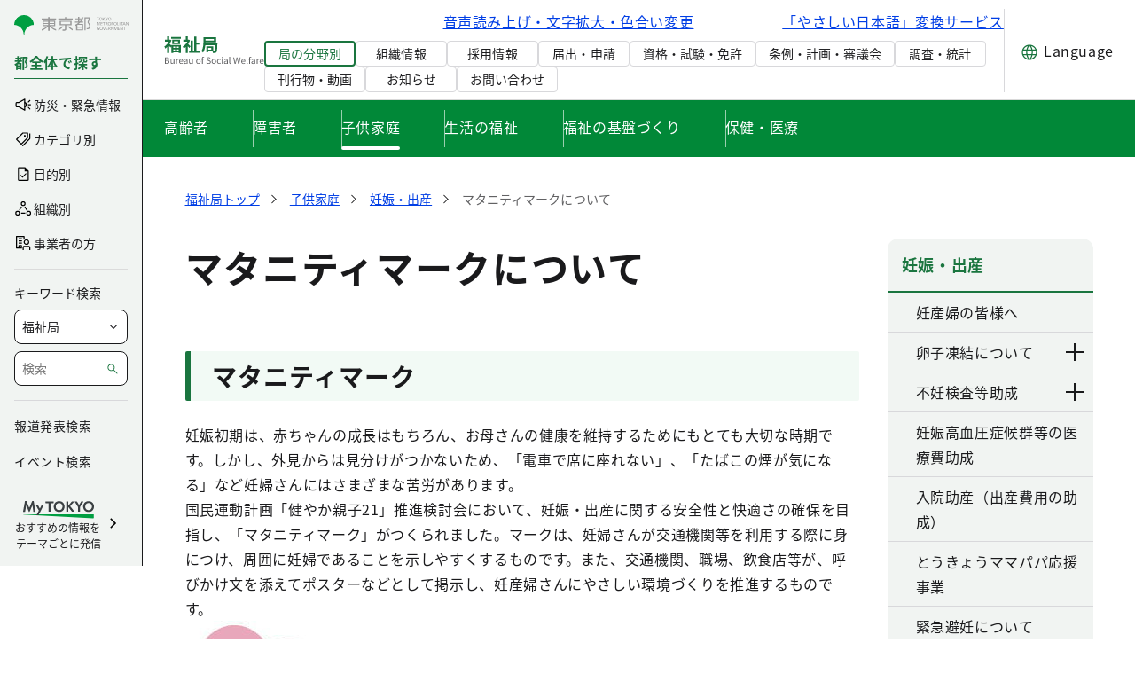

--- FILE ---
content_type: text/html;charset=UTF-8
request_url: https://www.fukushi.metro.tokyo.lg.jp/kodomo/shussan/maternity
body_size: 77835
content:
































	
		
			<!DOCTYPE html>





























































<html class="ltr" dir="ltr" lang="ja-JP">

<head>
	<!-- <script src="//msta.j-server.com/MSTA/LUC2MYTYO/js/msta.js"></script> -->
	
	<!-- Google Tag Manager -->
	<script>(function(w,d,s,l,i){w[l]=w[l]||[];w[l].push({'gtm.start':
	new Date().getTime(),event:'gtm.js'});var f=d.getElementsByTagName(s)[0],
	j=d.createElement(s),dl=l!='dataLayer'?'&l='+l:'';j.async=true;j.src=
	'https://www.googletagmanager.com/gtm.js?id='+i+dl;f.parentNode.insertBefore(j,f);
	})(window,document,'script','dataLayer','GTM-M4P2PCT');</script>
	<!-- End Google Tag Manager -->
	
	<title>マタニティマークについて|妊娠・出産|東京都福祉局</title>

	<meta charset="utf-8">
    <meta name="viewport" content="width=device-width">
    































<meta content="text/html; charset=UTF-8" http-equiv="content-type" />









<meta content="東京都福祉局のマタニティマークについて(妊娠・出産)のページです。" lang="ja-JP" name="description" /><meta content="マタニティマークについて,東京都福祉局" lang="ja-JP" name="keywords" />


<script type="importmap">{"imports":{"@clayui/breadcrumb":"/o/frontend-taglib-clay/__liferay__/exports/@clayui$breadcrumb.js","react-dom":"/o/frontend-js-react-web/__liferay__/exports/react-dom.js","@clayui/charts":"/o/frontend-taglib-clay/__liferay__/exports/@clayui$charts.js","@clayui/empty-state":"/o/frontend-taglib-clay/__liferay__/exports/@clayui$empty-state.js","@clayui/navigation-bar":"/o/frontend-taglib-clay/__liferay__/exports/@clayui$navigation-bar.js","react":"/o/frontend-js-react-web/__liferay__/exports/react.js","react-dom-16":"/o/frontend-js-react-web/__liferay__/exports/react-dom-16.js","@clayui/icon":"/o/frontend-taglib-clay/__liferay__/exports/@clayui$icon.js","@clayui/table":"/o/frontend-taglib-clay/__liferay__/exports/@clayui$table.js","@clayui/slider":"/o/frontend-taglib-clay/__liferay__/exports/@clayui$slider.js","@clayui/multi-select":"/o/frontend-taglib-clay/__liferay__/exports/@clayui$multi-select.js","@clayui/nav":"/o/frontend-taglib-clay/__liferay__/exports/@clayui$nav.js","@clayui/provider":"/o/frontend-taglib-clay/__liferay__/exports/@clayui$provider.js","@clayui/panel":"/o/frontend-taglib-clay/__liferay__/exports/@clayui$panel.js","@liferay/dynamic-data-mapping-form-field-type":"/o/dynamic-data-mapping-form-field-type/__liferay__/index.js","@clayui/list":"/o/frontend-taglib-clay/__liferay__/exports/@clayui$list.js","@clayui/date-picker":"/o/frontend-taglib-clay/__liferay__/exports/@clayui$date-picker.js","@clayui/label":"/o/frontend-taglib-clay/__liferay__/exports/@clayui$label.js","@liferay/frontend-js-api/data-set":"/o/frontend-js-dependencies-web/__liferay__/exports/@liferay$js-api$data-set.js","@clayui/core":"/o/frontend-taglib-clay/__liferay__/exports/@clayui$core.js","@clayui/pagination-bar":"/o/frontend-taglib-clay/__liferay__/exports/@clayui$pagination-bar.js","@clayui/layout":"/o/frontend-taglib-clay/__liferay__/exports/@clayui$layout.js","@clayui/multi-step-nav":"/o/frontend-taglib-clay/__liferay__/exports/@clayui$multi-step-nav.js","@liferay/frontend-js-api":"/o/frontend-js-dependencies-web/__liferay__/exports/@liferay$js-api.js","@clayui/toolbar":"/o/frontend-taglib-clay/__liferay__/exports/@clayui$toolbar.js","@clayui/badge":"/o/frontend-taglib-clay/__liferay__/exports/@clayui$badge.js","react-dom-18":"/o/frontend-js-react-web/__liferay__/exports/react-dom-18.js","@clayui/link":"/o/frontend-taglib-clay/__liferay__/exports/@clayui$link.js","@clayui/card":"/o/frontend-taglib-clay/__liferay__/exports/@clayui$card.js","@clayui/tooltip":"/o/frontend-taglib-clay/__liferay__/exports/@clayui$tooltip.js","@clayui/button":"/o/frontend-taglib-clay/__liferay__/exports/@clayui$button.js","@clayui/tabs":"/o/frontend-taglib-clay/__liferay__/exports/@clayui$tabs.js","@clayui/sticker":"/o/frontend-taglib-clay/__liferay__/exports/@clayui$sticker.js","@clayui/form":"/o/frontend-taglib-clay/__liferay__/exports/@clayui$form.js","@clayui/popover":"/o/frontend-taglib-clay/__liferay__/exports/@clayui$popover.js","@clayui/shared":"/o/frontend-taglib-clay/__liferay__/exports/@clayui$shared.js","@clayui/localized-input":"/o/frontend-taglib-clay/__liferay__/exports/@clayui$localized-input.js","@clayui/modal":"/o/frontend-taglib-clay/__liferay__/exports/@clayui$modal.js","@clayui/color-picker":"/o/frontend-taglib-clay/__liferay__/exports/@clayui$color-picker.js","@clayui/pagination":"/o/frontend-taglib-clay/__liferay__/exports/@clayui$pagination.js","@clayui/autocomplete":"/o/frontend-taglib-clay/__liferay__/exports/@clayui$autocomplete.js","@clayui/management-toolbar":"/o/frontend-taglib-clay/__liferay__/exports/@clayui$management-toolbar.js","@clayui/time-picker":"/o/frontend-taglib-clay/__liferay__/exports/@clayui$time-picker.js","@clayui/upper-toolbar":"/o/frontend-taglib-clay/__liferay__/exports/@clayui$upper-toolbar.js","@clayui/loading-indicator":"/o/frontend-taglib-clay/__liferay__/exports/@clayui$loading-indicator.js","@clayui/drop-down":"/o/frontend-taglib-clay/__liferay__/exports/@clayui$drop-down.js","@clayui/data-provider":"/o/frontend-taglib-clay/__liferay__/exports/@clayui$data-provider.js","@liferay/language/":"/o/js/language/","@clayui/css":"/o/frontend-taglib-clay/__liferay__/exports/@clayui$css.js","@clayui/alert":"/o/frontend-taglib-clay/__liferay__/exports/@clayui$alert.js","@clayui/progress-bar":"/o/frontend-taglib-clay/__liferay__/exports/@clayui$progress-bar.js","react-16":"/o/frontend-js-react-web/__liferay__/exports/react-16.js","react-18":"/o/frontend-js-react-web/__liferay__/exports/react-18.js"},"scopes":{}}</script><script data-senna-track="temporary">var Liferay = window.Liferay || {};Liferay.Icons = Liferay.Icons || {};Liferay.Icons.controlPanelSpritemap = 'https://www.fukushi.metro.tokyo.lg.jp/o/admin-theme/images/clay/icons.svg'; Liferay.Icons.spritemap = 'https://www.fukushi.metro.tokyo.lg.jp/o/FukushiTheme/images/clay/icons.svg';</script>
<script data-senna-track="permanent" type="text/javascript">window.Liferay = window.Liferay || {}; window.Liferay.CSP = {nonce: ''};</script>
<link data-senna-track="temporary" href="https://www.fukushi.metro.tokyo.lg.jp/kodomo/shussan/maternity" rel="canonical" />
<link data-senna-track="temporary" href="https://www.fukushi.metro.tokyo.lg.jp/kodomo/shussan/maternity" hreflang="ja-JP" rel="alternate" />
<link data-senna-track="temporary" href="https://www.fukushi.metro.tokyo.lg.jp/kodomo/shussan/maternity" hreflang="x-default" rel="alternate" />
<meta property="og:description" content="東京都福祉局のマタニティマークについて(妊娠・出産)のページです。">
<meta property="og:locale" content="ja_JP">
<meta property="og:locale:alternate" content="ja_JP">
<meta property="og:site_name" content="福祉局">
<meta property="og:title" content="マタニティマークについて|妊娠・出産|東京都福祉局">
<meta property="og:type" content="website">
<meta property="og:url" content="https://www.fukushi.metro.tokyo.lg.jp/kodomo/shussan/maternity">
<meta property="og:image" content="https://www.fukushi.metro.tokyo.lg.jp/documents/158990/5052145/opg.png/3c79ba89-ab16-4589-4fad-b5b411615b25?version=1.1&amp;t=1764164520819&amp;imagePreview=1">

<meta property="og:image:secure_url" content="https://www.fukushi.metro.tokyo.lg.jp/documents/158990/5052145/opg.png/3c79ba89-ab16-4589-4fad-b5b411615b25?version=1.1&amp;t=1764164520819&amp;imagePreview=1">
<meta property="og:image:type" content="image/png">
<meta property="og:image:url" content="https://www.fukushi.metro.tokyo.lg.jp/documents/158990/5052145/opg.png/3c79ba89-ab16-4589-4fad-b5b411615b25?version=1.1&amp;t=1764164520819&amp;imagePreview=1">


<link href="/documents/158990/5052145/favicon/ab336d16-d30e-c4e6-9319-a4f2948f9e99" rel="apple-touch-icon" />
<link href="/documents/158990/5052145/favicon/ab336d16-d30e-c4e6-9319-a4f2948f9e99" rel="icon" />



<link class="lfr-css-file" data-senna-track="temporary" href="https://www.fukushi.metro.tokyo.lg.jp/o/FukushiTheme/css/clay.css?browserId=chrome&amp;themeId=mytokyo_WAR_FukushiTheme&amp;minifierType=css&amp;languageId=ja_JP&amp;t=1768799808000" id="liferayAUICSS" rel="stylesheet" type="text/css" />









	<link href="/combo?browserId=chrome&amp;minifierType=css&amp;themeId=mytokyo_WAR_FukushiTheme&amp;languageId=ja_JP&amp;AllSearch_ViewCountPortlet_INSTANCE_bqit:%2Fo%2Fgoverment-portlet%2Fall%2Fsearch%2Fviewcount%2Fcss%2Fmain.css&amp;com_liferay_portal_search_web_search_bar_portlet_SearchBarPortlet_INSTANCE_templateSearch:%2Fo%2Fportal-search-web%2Fcss%2Fmain.css&amp;com_liferay_product_navigation_product_menu_web_portlet_ProductMenuPortlet:%2Fo%2Fproduct-navigation-product-menu-web%2Fcss%2Fmain.css&amp;com_liferay_product_navigation_user_personal_bar_web_portlet_ProductNavigationUserPersonalBarPortlet:%2Fo%2Fproduct-navigation-user-personal-bar-web%2Fcss%2Fmain.css&amp;com_liferay_site_navigation_menu_web_portlet_SiteNavigationMenuPortlet:%2Fo%2Fsite-navigation-menu-web%2Fcss%2Fmain.css&amp;t=1768799808000" rel="stylesheet" type="text/css"
 data-senna-track="temporary" id="f57f2749" />








<script type="text/javascript" data-senna-track="temporary">
	// <![CDATA[
		var Liferay = Liferay || {};

		Liferay.Browser = {
			acceptsGzip: function () {
				return true;
			},

			

			getMajorVersion: function () {
				return 131.0;
			},

			getRevision: function () {
				return '537.36';
			},
			getVersion: function () {
				return '131.0';
			},

			

			isAir: function () {
				return false;
			},
			isChrome: function () {
				return true;
			},
			isEdge: function () {
				return false;
			},
			isFirefox: function () {
				return false;
			},
			isGecko: function () {
				return true;
			},
			isIe: function () {
				return false;
			},
			isIphone: function () {
				return false;
			},
			isLinux: function () {
				return false;
			},
			isMac: function () {
				return true;
			},
			isMobile: function () {
				return false;
			},
			isMozilla: function () {
				return false;
			},
			isOpera: function () {
				return false;
			},
			isRtf: function () {
				return true;
			},
			isSafari: function () {
				return true;
			},
			isSun: function () {
				return false;
			},
			isWebKit: function () {
				return true;
			},
			isWindows: function () {
				return false;
			}
		};

		Liferay.Data = Liferay.Data || {};

		Liferay.Data.ICONS_INLINE_SVG = true;

		Liferay.Data.NAV_SELECTOR = '#navigation';

		Liferay.Data.NAV_SELECTOR_MOBILE = '#navigationCollapse';

		Liferay.Data.isCustomizationView = function () {
			return false;
		};

		Liferay.Data.notices = [
			
		];

		(function () {
			var available = {};

			var direction = {};

			

				available['ja_JP'] = '日本語\x20\x28日本\x29';
				direction['ja_JP'] = 'ltr';

			

				available['en_US'] = '英語\x20\x28アメリカ合衆国\x29';
				direction['en_US'] = 'ltr';

			

			let _cache = {};

			if (Liferay && Liferay.Language && Liferay.Language._cache) {
				_cache = Liferay.Language._cache;
			}

			Liferay.Language = {
				_cache,
				available,
				direction,
				get: function(key) {
					let value = Liferay.Language._cache[key];

					if (value === undefined) {
						value = key;
					}

					return value;
				}
			};
		})();

		var featureFlags = {"LPD-10964":false,"LPD-37927":false,"LPD-10889":false,"LPS-193884":false,"LPD-30371":false,"LPD-11131":true,"LPS-178642":false,"LPS-193005":false,"LPD-31789":false,"LPD-10562":false,"LPD-11212":false,"COMMERCE-8087":false,"LPD-39304":true,"LPD-13311":true,"LRAC-10757":false,"LPD-35941":false,"LPS-180090":false,"LPS-178052":false,"LPD-21414":false,"LPS-185892":false,"LPS-186620":false,"LPD-40533":true,"LPD-40534":true,"LPS-184404":false,"LPD-40530":true,"LPD-20640":false,"LPS-198183":false,"LPD-38869":false,"LPD-35678":false,"LPD-6378":false,"LPS-153714":false,"LPD-11848":false,"LPS-170670":false,"LPD-7822":false,"LPS-169981":false,"LPD-21926":false,"LPS-177027":false,"LPD-37531":false,"LPD-11003":false,"LPD-36446":false,"LPD-39437":false,"LPS-135430":false,"LPD-20556":false,"LPD-45276":false,"LPS-134060":false,"LPS-164563":false,"LPD-32050":false,"LPS-122920":false,"LPS-199086":false,"LPD-35128":false,"LPD-10588":false,"LPD-13778":true,"LPD-11313":false,"LPD-6368":false,"LPD-34594":false,"LPS-202104":false,"LPD-19955":false,"LPD-35443":false,"LPD-39967":false,"LPD-11235":false,"LPD-11232":false,"LPS-196935":true,"LPD-43542":false,"LPS-176691":false,"LPS-197909":false,"LPD-29516":false,"COMMERCE-8949":false,"LPD-11228":true,"LPS-153813":false,"LPD-17809":false,"COMMERCE-13024":false,"LPS-165482":false,"LPS-193551":false,"LPS-197477":false,"LPS-174816":false,"LPS-186360":false,"LPD-30204":false,"LPD-32867":false,"LPS-153332":false,"LPD-35013":true,"LPS-179669":false,"LPS-174417":false,"LPD-44091":true,"LPD-31212":true,"LPD-18221":false,"LPS-155284":false,"LRAC-15017":false,"LPD-19870":false,"LPS-200108":false,"LPD-20131":true,"LPS-159643":false,"LPS-129412":false,"LPS-169837":false,"LPD-20379":false};

		Liferay.FeatureFlags = Object.keys(featureFlags).reduce(
			(acc, key) => ({
				...acc, [key]: featureFlags[key] === 'true' || featureFlags[key] === true
			}), {}
		);

		Liferay.PortletKeys = {
			DOCUMENT_LIBRARY: 'com_liferay_document_library_web_portlet_DLPortlet',
			DYNAMIC_DATA_MAPPING: 'com_liferay_dynamic_data_mapping_web_portlet_DDMPortlet',
			ITEM_SELECTOR: 'com_liferay_item_selector_web_portlet_ItemSelectorPortlet'
		};

		Liferay.PropsValues = {
			JAVASCRIPT_SINGLE_PAGE_APPLICATION_TIMEOUT: 0,
			UPLOAD_SERVLET_REQUEST_IMPL_MAX_SIZE: 52428800
		};

		Liferay.ThemeDisplay = {

			

			
				getLayoutId: function () {
					return '2877';
				},

				

				getLayoutRelativeControlPanelURL: function () {
					return '/group/fukushi/~/control_panel/manage';
				},

				getLayoutRelativeURL: function () {
					return '/kodomo/shussan/maternity';
				},
				getLayoutURL: function () {
					return 'https://www.fukushi.metro.tokyo.lg.jp/kodomo/shussan/maternity';
				},
				getParentLayoutId: function () {
					return '455';
				},
				isControlPanel: function () {
					return false;
				},
				isPrivateLayout: function () {
					return 'false';
				},
				isVirtualLayout: function () {
					return false;
				},
			

			getBCP47LanguageId: function () {
				return 'ja-JP';
			},
			getCanonicalURL: function () {

				

				return 'https\x3a\x2f\x2fwww\x2efukushi\x2emetro\x2etokyo\x2elg\x2ejp\x2fkodomo\x2fshussan\x2fmaternity';
			},
			getCDNBaseURL: function () {
				return 'https://www.fukushi.metro.tokyo.lg.jp';
			},
			getCDNDynamicResourcesHost: function () {
				return '';
			},
			getCDNHost: function () {
				return '';
			},
			getCompanyGroupId: function () {
				return '158990';
			},
			getCompanyId: function () {
				return '158941';
			},
			getDefaultLanguageId: function () {
				return 'ja_JP';
			},
			getDoAsUserIdEncoded: function () {
				return '';
			},
			getLanguageId: function () {
				return 'ja_JP';
			},
			getParentGroupId: function () {
				return '38289429';
			},
			getPathContext: function () {
				return '';
			},
			getPathImage: function () {
				return '/image';
			},
			getPathJavaScript: function () {
				return '/o/frontend-js-web';
			},
			getPathMain: function () {
				return '/c';
			},
			getPathThemeImages: function () {
				return 'https://www.fukushi.metro.tokyo.lg.jp/o/FukushiTheme/images';
			},
			getPathThemeRoot: function () {
				return '/o/FukushiTheme';
			},
			getPlid: function () {
				return '97621';
			},
			getPortalURL: function () {
				return 'https://www.fukushi.metro.tokyo.lg.jp';
			},
			getRealUserId: function () {
				return '158946';
			},
			getRemoteAddr: function () {
				return '3.16.24.209';
			},
			getRemoteHost: function () {
				return '3.16.24.209';
			},
			getScopeGroupId: function () {
				return '38289429';
			},
			getScopeGroupIdOrLiveGroupId: function () {
				return '38289429';
			},
			getSessionId: function () {
				return '';
			},
			getSiteAdminURL: function () {
				return 'https://www.fukushi.metro.tokyo.lg.jp/group/fukushi/~/control_panel/manage?p_p_lifecycle=0&p_p_state=maximized&p_p_mode=view';
			},
			getSiteGroupId: function () {
				return '38289429';
			},
			getTimeZone: function() {
				return 'Asia/Tokyo';
			},
			getURLControlPanel: function() {
				return '/group/control_panel?refererPlid=97621';
			},
			getURLHome: function () {
				return 'https\x3a\x2f\x2fwww\x2efukushi\x2emetro\x2etokyo\x2elg\x2ejp\x2fweb\x2fguest';
			},
			getUserEmailAddress: function () {
				return '';
			},
			getUserId: function () {
				return '158946';
			},
			getUserName: function () {
				return '';
			},
			isAddSessionIdToURL: function () {
				return false;
			},
			isImpersonated: function () {
				return false;
			},
			isSignedIn: function () {
				return false;
			},

			isStagedPortlet: function () {
				
					
						return false;
					
				
			},

			isStateExclusive: function () {
				return false;
			},
			isStateMaximized: function () {
				return false;
			},
			isStatePopUp: function () {
				return false;
			}
		};

		var themeDisplay = Liferay.ThemeDisplay;

		Liferay.AUI = {

			

			getCombine: function () {
				return true;
			},
			getComboPath: function () {
				return '/combo/?browserId=chrome&minifierType=&languageId=ja_JP&t=1768799806896&';
			},
			getDateFormat: function () {
				return '%Y/%m/%d';
			},
			getEditorCKEditorPath: function () {
				return '/o/frontend-editor-ckeditor-web';
			},
			getFilter: function () {
				var filter = 'raw';

				
					
						filter = 'min';
					
					

				return filter;
			},
			getFilterConfig: function () {
				var instance = this;

				var filterConfig = null;

				if (!instance.getCombine()) {
					filterConfig = {
						replaceStr: '.js' + instance.getStaticResourceURLParams(),
						searchExp: '\\.js$'
					};
				}

				return filterConfig;
			},
			getJavaScriptRootPath: function () {
				return '/o/frontend-js-web';
			},
			getPortletRootPath: function () {
				return '/html/portlet';
			},
			getStaticResourceURLParams: function () {
				return '?browserId=chrome&minifierType=&languageId=ja_JP&t=1768799806896';
			}
		};

		Liferay.authToken = 'fR8OaiLV';

		

		Liferay.currentURL = '\x2fkodomo\x2fshussan\x2fmaternity';
		Liferay.currentURLEncoded = '\x252Fkodomo\x252Fshussan\x252Fmaternity';
	// ]]>
</script>

<script data-senna-track="temporary" type="text/javascript">window.__CONFIG__= {basePath: '',combine: true, defaultURLParams: null, explainResolutions: false, exposeGlobal: false, logLevel: 'warn', moduleType: 'module', namespace:'Liferay', nonce: '', reportMismatchedAnonymousModules: 'warn', resolvePath: '/o/js_resolve_modules', url: '/combo/?browserId=chrome&minifierType=js&languageId=ja_JP&t=1768799806896&', waitTimeout: 60000};</script><script data-senna-track="permanent" src="/o/frontend-js-loader-modules-extender/loader.js?&mac=9WaMmhziBCkScHZwrrVcOR7VZF4=&browserId=chrome&languageId=ja_JP&minifierType=js" type="text/javascript"></script><script data-senna-track="permanent" src="/combo?browserId=chrome&minifierType=js&languageId=ja_JP&t=1768799806896&/o/frontend-js-aui-web/aui/aui/aui-min.js&/o/frontend-js-aui-web/liferay/modules.js&/o/frontend-js-aui-web/liferay/aui_sandbox.js&/o/frontend-js-aui-web/aui/attribute-base/attribute-base-min.js&/o/frontend-js-aui-web/aui/attribute-complex/attribute-complex-min.js&/o/frontend-js-aui-web/aui/attribute-core/attribute-core-min.js&/o/frontend-js-aui-web/aui/attribute-observable/attribute-observable-min.js&/o/frontend-js-aui-web/aui/attribute-extras/attribute-extras-min.js&/o/frontend-js-aui-web/aui/event-custom-base/event-custom-base-min.js&/o/frontend-js-aui-web/aui/event-custom-complex/event-custom-complex-min.js&/o/frontend-js-aui-web/aui/oop/oop-min.js&/o/frontend-js-aui-web/aui/aui-base-lang/aui-base-lang-min.js&/o/frontend-js-aui-web/liferay/dependency.js&/o/frontend-js-aui-web/liferay/util.js&/o/frontend-js-web/liferay/dom_task_runner.js&/o/frontend-js-web/liferay/events.js&/o/frontend-js-web/liferay/lazy_load.js&/o/frontend-js-web/liferay/liferay.js&/o/frontend-js-web/liferay/global.bundle.js&/o/frontend-js-web/liferay/portlet.js&/o/frontend-js-web/liferay/workflow.js&/o/oauth2-provider-web/js/liferay.js" type="text/javascript"></script>
<script data-senna-track="temporary" type="text/javascript"  src="https://www.fukushi.metro.tokyo.lg.jp/documents/d/global/common-js"></script><script data-senna-track="temporary" type="text/javascript"  src="https://www.fukushi.metro.tokyo.lg.jp/documents/d/global/swiper-bundle-min"></script><script data-senna-track="temporary" type="text/javascript">window.Liferay = Liferay || {}; window.Liferay.OAuth2 = {getAuthorizeURL: function() {return 'https://www.fukushi.metro.tokyo.lg.jp/o/oauth2/authorize';}, getBuiltInRedirectURL: function() {return 'https://www.fukushi.metro.tokyo.lg.jp/o/oauth2/redirect';}, getIntrospectURL: function() { return 'https://www.fukushi.metro.tokyo.lg.jp/o/oauth2/introspect';}, getTokenURL: function() {return 'https://www.fukushi.metro.tokyo.lg.jp/o/oauth2/token';}, getUserAgentApplication: function(externalReferenceCode) {return Liferay.OAuth2._userAgentApplications[externalReferenceCode];}, _userAgentApplications: {}}</script><script data-senna-track="temporary" type="text/javascript">try {var MODULE_MAIN='dynamic-data-mapping-web@5.0.115/index';var MODULE_PATH='/o/dynamic-data-mapping-web';/**
 * SPDX-FileCopyrightText: (c) 2000 Liferay, Inc. https://liferay.com
 * SPDX-License-Identifier: LGPL-2.1-or-later OR LicenseRef-Liferay-DXP-EULA-2.0.0-2023-06
 */

(function () {
	const LiferayAUI = Liferay.AUI;

	AUI().applyConfig({
		groups: {
			ddm: {
				base: MODULE_PATH + '/js/legacy/',
				combine: Liferay.AUI.getCombine(),
				filter: LiferayAUI.getFilterConfig(),
				modules: {
					'liferay-ddm-form': {
						path: 'ddm_form.js',
						requires: [
							'aui-base',
							'aui-datatable',
							'aui-datatype',
							'aui-image-viewer',
							'aui-parse-content',
							'aui-set',
							'aui-sortable-list',
							'json',
							'liferay-form',
							'liferay-map-base',
							'liferay-translation-manager',
							'liferay-util-window',
						],
					},
					'liferay-portlet-dynamic-data-mapping': {
						condition: {
							trigger: 'liferay-document-library',
						},
						path: 'main.js',
						requires: [
							'arraysort',
							'aui-form-builder-deprecated',
							'aui-form-validator',
							'aui-map',
							'aui-text-unicode',
							'json',
							'liferay-menu',
							'liferay-translation-manager',
							'liferay-util-window',
							'text',
						],
					},
					'liferay-portlet-dynamic-data-mapping-custom-fields': {
						condition: {
							trigger: 'liferay-document-library',
						},
						path: 'custom_fields.js',
						requires: ['liferay-portlet-dynamic-data-mapping'],
					},
				},
				root: MODULE_PATH + '/js/legacy/',
			},
		},
	});
})();
} catch(error) {console.error(error);}try {var MODULE_MAIN='portal-search-web@6.0.148/index';var MODULE_PATH='/o/portal-search-web';/**
 * SPDX-FileCopyrightText: (c) 2000 Liferay, Inc. https://liferay.com
 * SPDX-License-Identifier: LGPL-2.1-or-later OR LicenseRef-Liferay-DXP-EULA-2.0.0-2023-06
 */

(function () {
	AUI().applyConfig({
		groups: {
			search: {
				base: MODULE_PATH + '/js/',
				combine: Liferay.AUI.getCombine(),
				filter: Liferay.AUI.getFilterConfig(),
				modules: {
					'liferay-search-custom-range-facet': {
						path: 'custom_range_facet.js',
						requires: ['aui-form-validator'],
					},
				},
				root: MODULE_PATH + '/js/',
			},
		},
	});
})();
} catch(error) {console.error(error);}try {var MODULE_MAIN='contacts-web@5.0.65/index';var MODULE_PATH='/o/contacts-web';/**
 * SPDX-FileCopyrightText: (c) 2000 Liferay, Inc. https://liferay.com
 * SPDX-License-Identifier: LGPL-2.1-or-later OR LicenseRef-Liferay-DXP-EULA-2.0.0-2023-06
 */

(function () {
	AUI().applyConfig({
		groups: {
			contactscenter: {
				base: MODULE_PATH + '/js/legacy/',
				combine: Liferay.AUI.getCombine(),
				filter: Liferay.AUI.getFilterConfig(),
				modules: {
					'liferay-contacts-center': {
						path: 'main.js',
						requires: [
							'aui-io-plugin-deprecated',
							'aui-toolbar',
							'autocomplete-base',
							'datasource-io',
							'json-parse',
							'liferay-portlet-base',
							'liferay-util-window',
						],
					},
				},
				root: MODULE_PATH + '/js/legacy/',
			},
		},
	});
})();
} catch(error) {console.error(error);}try {var MODULE_MAIN='frontend-editor-alloyeditor-web@5.0.56/index';var MODULE_PATH='/o/frontend-editor-alloyeditor-web';/**
 * SPDX-FileCopyrightText: (c) 2000 Liferay, Inc. https://liferay.com
 * SPDX-License-Identifier: LGPL-2.1-or-later OR LicenseRef-Liferay-DXP-EULA-2.0.0-2023-06
 */

(function () {
	AUI().applyConfig({
		groups: {
			alloyeditor: {
				base: MODULE_PATH + '/js/legacy/',
				combine: Liferay.AUI.getCombine(),
				filter: Liferay.AUI.getFilterConfig(),
				modules: {
					'liferay-alloy-editor': {
						path: 'alloyeditor.js',
						requires: [
							'aui-component',
							'liferay-portlet-base',
							'timers',
						],
					},
					'liferay-alloy-editor-source': {
						path: 'alloyeditor_source.js',
						requires: [
							'aui-debounce',
							'liferay-fullscreen-source-editor',
							'liferay-source-editor',
							'plugin',
						],
					},
				},
				root: MODULE_PATH + '/js/legacy/',
			},
		},
	});
})();
} catch(error) {console.error(error);}try {var MODULE_MAIN='calendar-web@5.0.105/index';var MODULE_PATH='/o/calendar-web';/**
 * SPDX-FileCopyrightText: (c) 2000 Liferay, Inc. https://liferay.com
 * SPDX-License-Identifier: LGPL-2.1-or-later OR LicenseRef-Liferay-DXP-EULA-2.0.0-2023-06
 */

(function () {
	AUI().applyConfig({
		groups: {
			calendar: {
				base: MODULE_PATH + '/js/legacy/',
				combine: Liferay.AUI.getCombine(),
				filter: Liferay.AUI.getFilterConfig(),
				modules: {
					'liferay-calendar-a11y': {
						path: 'calendar_a11y.js',
						requires: ['calendar'],
					},
					'liferay-calendar-container': {
						path: 'calendar_container.js',
						requires: [
							'aui-alert',
							'aui-base',
							'aui-component',
							'liferay-portlet-base',
						],
					},
					'liferay-calendar-date-picker-sanitizer': {
						path: 'date_picker_sanitizer.js',
						requires: ['aui-base'],
					},
					'liferay-calendar-interval-selector': {
						path: 'interval_selector.js',
						requires: ['aui-base', 'liferay-portlet-base'],
					},
					'liferay-calendar-interval-selector-scheduler-event-link': {
						path: 'interval_selector_scheduler_event_link.js',
						requires: ['aui-base', 'liferay-portlet-base'],
					},
					'liferay-calendar-list': {
						path: 'calendar_list.js',
						requires: [
							'aui-template-deprecated',
							'liferay-scheduler',
						],
					},
					'liferay-calendar-message-util': {
						path: 'message_util.js',
						requires: ['liferay-util-window'],
					},
					'liferay-calendar-recurrence-converter': {
						path: 'recurrence_converter.js',
						requires: [],
					},
					'liferay-calendar-recurrence-dialog': {
						path: 'recurrence.js',
						requires: [
							'aui-base',
							'liferay-calendar-recurrence-util',
						],
					},
					'liferay-calendar-recurrence-util': {
						path: 'recurrence_util.js',
						requires: ['aui-base', 'liferay-util-window'],
					},
					'liferay-calendar-reminders': {
						path: 'calendar_reminders.js',
						requires: ['aui-base'],
					},
					'liferay-calendar-remote-services': {
						path: 'remote_services.js',
						requires: [
							'aui-base',
							'aui-component',
							'liferay-calendar-util',
							'liferay-portlet-base',
						],
					},
					'liferay-calendar-session-listener': {
						path: 'session_listener.js',
						requires: ['aui-base', 'liferay-scheduler'],
					},
					'liferay-calendar-simple-color-picker': {
						path: 'simple_color_picker.js',
						requires: ['aui-base', 'aui-template-deprecated'],
					},
					'liferay-calendar-simple-menu': {
						path: 'simple_menu.js',
						requires: [
							'aui-base',
							'aui-template-deprecated',
							'event-outside',
							'event-touch',
							'widget-modality',
							'widget-position',
							'widget-position-align',
							'widget-position-constrain',
							'widget-stack',
							'widget-stdmod',
						],
					},
					'liferay-calendar-util': {
						path: 'calendar_util.js',
						requires: [
							'aui-datatype',
							'aui-io',
							'aui-scheduler',
							'aui-toolbar',
							'autocomplete',
							'autocomplete-highlighters',
						],
					},
					'liferay-scheduler': {
						path: 'scheduler.js',
						requires: [
							'async-queue',
							'aui-datatype',
							'aui-scheduler',
							'dd-plugin',
							'liferay-calendar-a11y',
							'liferay-calendar-message-util',
							'liferay-calendar-recurrence-converter',
							'liferay-calendar-recurrence-util',
							'liferay-calendar-util',
							'liferay-scheduler-event-recorder',
							'liferay-scheduler-models',
							'promise',
							'resize-plugin',
						],
					},
					'liferay-scheduler-event-recorder': {
						path: 'scheduler_event_recorder.js',
						requires: [
							'dd-plugin',
							'liferay-calendar-util',
							'resize-plugin',
						],
					},
					'liferay-scheduler-models': {
						path: 'scheduler_models.js',
						requires: [
							'aui-datatype',
							'dd-plugin',
							'liferay-calendar-util',
						],
					},
				},
				root: MODULE_PATH + '/js/legacy/',
			},
		},
	});
})();
} catch(error) {console.error(error);}try {var MODULE_MAIN='staging-processes-web@5.0.65/index';var MODULE_PATH='/o/staging-processes-web';/**
 * SPDX-FileCopyrightText: (c) 2000 Liferay, Inc. https://liferay.com
 * SPDX-License-Identifier: LGPL-2.1-or-later OR LicenseRef-Liferay-DXP-EULA-2.0.0-2023-06
 */

(function () {
	AUI().applyConfig({
		groups: {
			stagingprocessesweb: {
				base: MODULE_PATH + '/js/legacy/',
				combine: Liferay.AUI.getCombine(),
				filter: Liferay.AUI.getFilterConfig(),
				modules: {
					'liferay-staging-processes-export-import': {
						path: 'main.js',
						requires: [
							'aui-datatype',
							'aui-dialog-iframe-deprecated',
							'aui-modal',
							'aui-parse-content',
							'aui-toggler',
							'liferay-portlet-base',
							'liferay-util-window',
						],
					},
				},
				root: MODULE_PATH + '/js/legacy/',
			},
		},
	});
})();
} catch(error) {console.error(error);}try {var MODULE_MAIN='portal-workflow-kaleo-designer-web@5.0.146/index';var MODULE_PATH='/o/portal-workflow-kaleo-designer-web';/**
 * SPDX-FileCopyrightText: (c) 2000 Liferay, Inc. https://liferay.com
 * SPDX-License-Identifier: LGPL-2.1-or-later OR LicenseRef-Liferay-DXP-EULA-2.0.0-2023-06
 */

(function () {
	AUI().applyConfig({
		groups: {
			'kaleo-designer': {
				base: MODULE_PATH + '/designer/js/legacy/',
				combine: Liferay.AUI.getCombine(),
				filter: Liferay.AUI.getFilterConfig(),
				modules: {
					'liferay-kaleo-designer-autocomplete-util': {
						path: 'autocomplete_util.js',
						requires: ['autocomplete', 'autocomplete-highlighters'],
					},
					'liferay-kaleo-designer-definition-diagram-controller': {
						path: 'definition_diagram_controller.js',
						requires: [
							'liferay-kaleo-designer-field-normalizer',
							'liferay-kaleo-designer-utils',
						],
					},
					'liferay-kaleo-designer-dialogs': {
						path: 'dialogs.js',
						requires: ['liferay-util-window'],
					},
					'liferay-kaleo-designer-editors': {
						path: 'editors.js',
						requires: [
							'aui-ace-editor',
							'aui-ace-editor-mode-xml',
							'aui-base',
							'aui-datatype',
							'aui-node',
							'liferay-kaleo-designer-autocomplete-util',
							'liferay-kaleo-designer-utils',
						],
					},
					'liferay-kaleo-designer-field-normalizer': {
						path: 'field_normalizer.js',
						requires: ['liferay-kaleo-designer-remote-services'],
					},
					'liferay-kaleo-designer-nodes': {
						path: 'nodes.js',
						requires: [
							'aui-datatable',
							'aui-datatype',
							'aui-diagram-builder',
							'liferay-kaleo-designer-editors',
							'liferay-kaleo-designer-utils',
						],
					},
					'liferay-kaleo-designer-remote-services': {
						path: 'remote_services.js',
						requires: ['aui-io'],
					},
					'liferay-kaleo-designer-templates': {
						path: 'templates.js',
						requires: ['aui-tpl-snippets-deprecated'],
					},
					'liferay-kaleo-designer-utils': {
						path: 'utils.js',
						requires: [],
					},
					'liferay-kaleo-designer-xml-definition': {
						path: 'xml_definition.js',
						requires: [
							'aui-base',
							'aui-component',
							'dataschema-xml',
							'datatype-xml',
						],
					},
					'liferay-kaleo-designer-xml-definition-serializer': {
						path: 'xml_definition_serializer.js',
						requires: ['escape', 'liferay-kaleo-designer-xml-util'],
					},
					'liferay-kaleo-designer-xml-util': {
						path: 'xml_util.js',
						requires: ['aui-base'],
					},
					'liferay-portlet-kaleo-designer': {
						path: 'main.js',
						requires: [
							'aui-ace-editor',
							'aui-ace-editor-mode-xml',
							'aui-tpl-snippets-deprecated',
							'dataschema-xml',
							'datasource',
							'datatype-xml',
							'event-valuechange',
							'io-form',
							'liferay-kaleo-designer-autocomplete-util',
							'liferay-kaleo-designer-editors',
							'liferay-kaleo-designer-nodes',
							'liferay-kaleo-designer-remote-services',
							'liferay-kaleo-designer-utils',
							'liferay-kaleo-designer-xml-util',
							'liferay-util-window',
						],
					},
				},
				root: MODULE_PATH + '/designer/js/legacy/',
			},
		},
	});
})();
} catch(error) {console.error(error);}try {var MODULE_MAIN='@liferay/frontend-js-react-web@5.0.54/index';var MODULE_PATH='/o/frontend-js-react-web';/**
 * SPDX-FileCopyrightText: (c) 2000 Liferay, Inc. https://liferay.com
 * SPDX-License-Identifier: LGPL-2.1-or-later OR LicenseRef-Liferay-DXP-EULA-2.0.0-2023-06
 */

(function () {
	AUI().applyConfig({
		groups: {
			react: {

				// eslint-disable-next-line
				mainModule: MODULE_MAIN,
			},
		},
	});
})();
} catch(error) {console.error(error);}try {var MODULE_MAIN='@liferay/frontend-js-state-web@1.0.30/index';var MODULE_PATH='/o/frontend-js-state-web';/**
 * SPDX-FileCopyrightText: (c) 2000 Liferay, Inc. https://liferay.com
 * SPDX-License-Identifier: LGPL-2.1-or-later OR LicenseRef-Liferay-DXP-EULA-2.0.0-2023-06
 */

(function () {
	AUI().applyConfig({
		groups: {
			state: {

				// eslint-disable-next-line
				mainModule: MODULE_MAIN,
			},
		},
	});
})();
} catch(error) {console.error(error);}try {var MODULE_MAIN='frontend-js-components-web@2.0.80/index';var MODULE_PATH='/o/frontend-js-components-web';/**
 * SPDX-FileCopyrightText: (c) 2000 Liferay, Inc. https://liferay.com
 * SPDX-License-Identifier: LGPL-2.1-or-later OR LicenseRef-Liferay-DXP-EULA-2.0.0-2023-06
 */

(function () {
	AUI().applyConfig({
		groups: {
			components: {

				// eslint-disable-next-line
				mainModule: MODULE_MAIN,
			},
		},
	});
})();
} catch(error) {console.error(error);}try {var MODULE_MAIN='exportimport-web@5.0.100/index';var MODULE_PATH='/o/exportimport-web';/**
 * SPDX-FileCopyrightText: (c) 2000 Liferay, Inc. https://liferay.com
 * SPDX-License-Identifier: LGPL-2.1-or-later OR LicenseRef-Liferay-DXP-EULA-2.0.0-2023-06
 */

(function () {
	AUI().applyConfig({
		groups: {
			exportimportweb: {
				base: MODULE_PATH + '/js/legacy/',
				combine: Liferay.AUI.getCombine(),
				filter: Liferay.AUI.getFilterConfig(),
				modules: {
					'liferay-export-import-export-import': {
						path: 'main.js',
						requires: [
							'aui-datatype',
							'aui-dialog-iframe-deprecated',
							'aui-modal',
							'aui-parse-content',
							'aui-toggler',
							'liferay-portlet-base',
							'liferay-util-window',
						],
					},
				},
				root: MODULE_PATH + '/js/legacy/',
			},
		},
	});
})();
} catch(error) {console.error(error);}try {var MODULE_MAIN='@liferay/document-library-web@6.0.198/index';var MODULE_PATH='/o/document-library-web';/**
 * SPDX-FileCopyrightText: (c) 2000 Liferay, Inc. https://liferay.com
 * SPDX-License-Identifier: LGPL-2.1-or-later OR LicenseRef-Liferay-DXP-EULA-2.0.0-2023-06
 */

(function () {
	AUI().applyConfig({
		groups: {
			dl: {
				base: MODULE_PATH + '/js/legacy/',
				combine: Liferay.AUI.getCombine(),
				filter: Liferay.AUI.getFilterConfig(),
				modules: {
					'document-library-upload-component': {
						path: 'DocumentLibraryUpload.js',
						requires: [
							'aui-component',
							'aui-data-set-deprecated',
							'aui-overlay-manager-deprecated',
							'aui-overlay-mask-deprecated',
							'aui-parse-content',
							'aui-progressbar',
							'aui-template-deprecated',
							'liferay-search-container',
							'querystring-parse-simple',
							'uploader',
						],
					},
				},
				root: MODULE_PATH + '/js/legacy/',
			},
		},
	});
})();
} catch(error) {console.error(error);}</script>




<script type="text/javascript" data-senna-track="temporary">
	// <![CDATA[
		
			
				
		

		
	// ]]>
</script>





	
		

			

			
		
		



	
		

			

			
		
		



	
		

			

			
		
	












	



















<link class="lfr-css-file" data-senna-track="temporary" href="https://www.fukushi.metro.tokyo.lg.jp/o/FukushiTheme/css/main.css?browserId=chrome&amp;themeId=mytokyo_WAR_FukushiTheme&amp;minifierType=css&amp;languageId=ja_JP&amp;t=1768799808000" id="liferayThemeCSS" rel="stylesheet" type="text/css" />








	<style data-senna-track="temporary" type="text/css">

		

			

		

			

		

			

		

			

		

			

		

			

		

			

		

			

		

			

		

			

		

			

		

			

		

			

		

			

		

			

		

	</style>


<style data-senna-track="temporary" type="text/css">
	:root {
		--container-max-sm: 540px;
		--h4-font-size: 1rem;
		--font-weight-bold: 700;
		--rounded-pill: 50rem;
		--display4-weight: 300;
		--danger: #da1414;
		--display2-size: 5.5rem;
		--body-bg: #fff;
		--display2-weight: 300;
		--display1-weight: 300;
		--display3-weight: 300;
		--box-shadow-sm: 0 .125rem .25rem rgba(0, 0, 0, .075);
		--font-weight-lighter: lighter;
		--h3-font-size: 1.1875rem;
		--btn-outline-primary-hover-border-color: #0b5fff;
		--transition-collapse: height .35s ease;
		--blockquote-small-color: #6b6c7e;
		--gray-200: #f1f2f5;
		--btn-secondary-hover-background-color: #f7f8f9;
		--gray-600: #6b6c7e;
		--secondary: #6b6c7e;
		--btn-outline-primary-color: #0b5fff;
		--btn-link-hover-color: #004ad7;
		--hr-border-color: rgba(0, 0, 0, .1);
		--hr-border-margin-y: 1rem;
		--light: #f1f2f5;
		--btn-outline-primary-hover-color: #0b5fff;
		--btn-secondary-background-color: #fff;
		--btn-outline-secondary-hover-border-color: transparent;
		--display3-size: 4.5rem;
		--primary: #0b5fff;
		--container-max-md: 720px;
		--border-radius-sm: 0.1875rem;
		--display-line-height: 1.2;
		--h6-font-size: 0.8125rem;
		--h2-font-size: 1.375rem;
		--aspect-ratio-4-to-3: 75%;
		--spacer-10: 10rem;
		--font-weight-semi-bold: 600;
		--font-weight-normal: 400;
		--dark: #272833;
		--blockquote-small-font-size: 80%;
		--h5-font-size: 0.875rem;
		--blockquote-font-size: 1.25rem;
		--brand-color-3: #2e5aac;
		--brand-color-2: #6b6c7e;
		--brand-color-1: #0b5fff;
		--transition-fade: opacity .15s linear;
		--display4-size: 3.5rem;
		--border-radius-lg: 0.375rem;
		--btn-primary-hover-color: #fff;
		--display1-size: 6rem;
		--brand-color-4: #30313f;
		--black: #000;
		--lighter: #f7f8f9;
		--gray-300: #e7e7ed;
		--gray-700: #495057;
		--btn-secondary-border-color: #cdced9;
		--btn-outline-secondary-hover-color: #272833;
		--body-color: #1c1c24;
		--btn-outline-secondary-hover-background-color: rgba(39, 40, 51, 0.03);
		--btn-primary-color: #fff;
		--btn-secondary-color: #6b6c7e;
		--btn-secondary-hover-border-color: #cdced9;
		--box-shadow-lg: 0 1rem 3rem rgba(0, 0, 0, .175);
		--container-max-lg: 960px;
		--btn-outline-primary-border-color: #0b5fff;
		--aspect-ratio: 100%;
		--gray-dark: #393a4a;
		--aspect-ratio-16-to-9: 56.25%;
		--box-shadow: 0 .5rem 1rem rgba(0, 0, 0, .15);
		--white: #fff;
		--warning: #b95000;
		--info: #2e5aac;
		--hr-border-width: 1px;
		--btn-link-color: #0b5fff;
		--gray-400: #cdced9;
		--gray-800: #393a4a;
		--btn-outline-primary-hover-background-color: #f0f5ff;
		--btn-primary-hover-background-color: #0053f0;
		--btn-primary-background-color: #0b5fff;
		--success: #287d3c;
		--font-size-sm: 0.875rem;
		--btn-primary-border-color: #0b5fff;
		--font-family-base: system-ui, -apple-system, BlinkMacSystemFont, 'Segoe UI', Roboto, Oxygen-Sans, Ubuntu, Cantarell, 'Helvetica Neue', Arial, sans-serif, 'Apple Color Emoji', 'Segoe UI Emoji', 'Segoe UI Symbol';
		--spacer-0: 0;
		--font-family-monospace: SFMono-Regular, Menlo, Monaco, Consolas, 'Liberation Mono', 'Courier New', monospace;
		--lead-font-size: 1.25rem;
		--border-radius: 0.25rem;
		--spacer-9: 9rem;
		--font-weight-light: 300;
		--btn-secondary-hover-color: #272833;
		--spacer-2: 0.5rem;
		--spacer-1: 0.25rem;
		--spacer-4: 1.5rem;
		--spacer-3: 1rem;
		--spacer-6: 4.5rem;
		--spacer-5: 3rem;
		--spacer-8: 7.5rem;
		--border-radius-circle: 50%;
		--spacer-7: 6rem;
		--font-size-lg: 1.125rem;
		--aspect-ratio-8-to-3: 37.5%;
		--font-family-sans-serif: system-ui, -apple-system, BlinkMacSystemFont, 'Segoe UI', Roboto, Oxygen-Sans, Ubuntu, Cantarell, 'Helvetica Neue', Arial, sans-serif, 'Apple Color Emoji', 'Segoe UI Emoji', 'Segoe UI Symbol';
		--gray-100: #f7f8f9;
		--font-weight-bolder: 900;
		--container-max-xl: 1248px;
		--btn-outline-secondary-color: #6b6c7e;
		--gray-500: #a7a9bc;
		--h1-font-size: 1.625rem;
		--gray-900: #272833;
		--text-muted: #a7a9bc;
		--btn-primary-hover-border-color: transparent;
		--btn-outline-secondary-border-color: #cdced9;
		--lead-font-weight: 300;
		--font-size-base: 0.875rem;
	}
</style>
<link data-senna-track="permanent" href="/o/frontend-js-aui-web/alloy_ui.css?&mac=favIEq7hPo8AEd6k+N5OVADEEls=&browserId=chrome&languageId=ja_JP&minifierType=css&themeId=mytokyo_WAR_FukushiTheme" rel="stylesheet"></link>
<link data-senna-track="temporary" href="/o/layout-common-styles/main.css?plid=97621&segmentsExperienceId=50374466&t=17383004249861767768409202" rel="stylesheet" type="text/css">





<script type="text/javascript">
Liferay.on(
	'ddmFieldBlur', function(event) {
		if (window.Analytics) {
			Analytics.send(
				'fieldBlurred',
				'Form',
				{
					fieldName: event.fieldName,
					focusDuration: event.focusDuration,
					formId: event.formId,
					formPageTitle: event.formPageTitle,
					page: event.page,
					title: event.title
				}
			);
		}
	}
);

Liferay.on(
	'ddmFieldFocus', function(event) {
		if (window.Analytics) {
			Analytics.send(
				'fieldFocused',
				'Form',
				{
					fieldName: event.fieldName,
					formId: event.formId,
					formPageTitle: event.formPageTitle,
					page: event.page,
					title:event.title
				}
			);
		}
	}
);

Liferay.on(
	'ddmFormPageShow', function(event) {
		if (window.Analytics) {
			Analytics.send(
				'pageViewed',
				'Form',
				{
					formId: event.formId,
					formPageTitle: event.formPageTitle,
					page: event.page,
					title: event.title
				}
			);
		}
	}
);

Liferay.on(
	'ddmFormSubmit', function(event) {
		if (window.Analytics) {
			Analytics.send(
				'formSubmitted',
				'Form',
				{
					formId: event.formId,
					title: event.title
				}
			);
		}
	}
);

Liferay.on(
	'ddmFormView', function(event) {
		if (window.Analytics) {
			Analytics.send(
				'formViewed',
				'Form',
				{
					formId: event.formId,
					title: event.title
				}
			);
		}
	}
);

</script><script>

</script>









<script type="text/javascript" data-senna-track="temporary">
	if (window.Analytics) {
		window._com_liferay_document_library_analytics_isViewFileEntry = false;
	}
</script>



















<link data-senna-track="temporary" href="https://www.fukushi.metro.tokyo.lg.jp/documents/d/global/module" rel="stylesheet" type="text/css" />

    <link rel="apple-touch-icon" sizes="180x180" href="https://www.metro.tokyo.lg.jp/shared/images/favicon/apple-touch-icon-precomposed.png">
    <link rel="apple-touch-icon-precomposed" href="https://www.metro.tokyo.lg.jp/shared/images/favicon/apple-touch-icon-precomposed.png">
    <link rel="shortcut icon" href="https://www.metro.tokyo.lg.jp/shared/images/favicon/apple-touch-icon-precomposed.png">
    <link rel="icon" sizes="192x192" href="https://www.metro.tokyo.lg.jp/shared/images/favicon/apple-touch-icon-precomposed.png">
</head>

<body class="chrome controls-visible change-tracking-enabled  yui3-skin-sam signed-out public-page site">
	<!-- Google Tag Manager (noscript) -->
	<noscript><iframe src="https://www.googletagmanager.com/ns.html?id=GTM-M4P2PCT"
	height="0" width="0" style="display:none;visibility:hidden"></iframe></noscript>
	<!-- End Google Tag Manager (noscript) -->
	
<nav aria-label="click-link" class="bg-dark cadmin d-none d-xl-block quick-access-nav text-center text-white" id="quickAccessNav">
	<ul class="list-unstyled mb-0">
		<li>
			<a class="d-block p-2 sr-only sr-only-focusable text-reset" href="#main">
				コンテンツにスキップ
			</a>
		</li>
	</ul>
</nav>










































































<div class="d-flex flex-column min-vh-100">

	<div class="d-flex flex-column flex-fill position-relative" id="wrapper">






























	

		


















	
	
	
		<div id="master-layout-wrapper">
			





























	

	

	<div class="lfr-layout-structure-item-------------- lfr-layout-structure-item-130d56b4-3543-d00a-1e6d-7bf356e7658c "><div id="fragment-dbc096e5-5fec-c7d5-3605-686cc1b266ba" > <div class="metrotokyo-container">
  <div><div class="lfr-layout-structure-item--------- lfr-layout-structure-item-4d08c369-d976-3dbf-b1a0-aae750447118 "><div id="fragment-3faff14f-291d-acc2-cf0e-1f20f25b994c"> <aside class="header_aside" aria-label="東京都" data-header-layout="normal" data-header-version="v2">
  <div class="header" id="header" data-header-menu-ui="header" data-header-position="absolute">
    <div class="header_inner">
      <div class="header_logo">
        <a class="header_logo-link" href="https://www.metro.tokyo.lg.jp/?utm_source=search&amp;utm_medium=internal&amp;utm_id=sidebar" target="_blank">
          <svg class="header_logo-svg" width="129" height="24" viewbox="0 0 129 24" fill="none" role="img" aria-label="東京都">
            <g clip-path="url(#clip0_10603_136993)">
              <path d="M10.7324 23.1283H11.3959C11.3959 17.126 16.1728 12.2476 22.1283 12.0681C22.1283 5.95643 17.1719 1 11.0603 1C4.94863 1 0 5.95643 0 12.0603C5.95553 12.2398 10.7324 17.126 10.7324 23.1205V23.1283Z" fill="#009E41" />
              <path d="M39.8787 3.20898H38.3488V4.64518H30.9961V5.95649H38.3488V7.29902H31.9171V13.5746H36.9985C36.2179 14.3629 34.3524 15.924 30.9961 17.0792V18.5622C30.9961 18.5622 35.3281 17.1494 38.3488 13.8556V18.6559H39.8787V13.8556C42.8915 17.1494 47.2313 18.5622 47.2313 18.5622V17.0792C43.875 15.9162 42.0173 14.3551 41.229 13.5746H46.3103V7.29902H39.8787V5.95649H47.2313V4.64518H39.8787V3.20898ZM33.3221 8.51666H38.3488V9.88261H33.3221V8.51666ZM33.3221 10.9832H38.3488V12.3491H33.3221V10.9832ZM44.9053 12.3491H39.8787V10.9832H44.9053V12.3491ZM44.9053 8.51666V9.88261H39.8787V8.51666H44.9053Z" fill="#999999" />
              <path d="M53.5064 13.8633C53.5064 13.8633 52.0156 15.6039 49.8066 16.8684V18.4685C49.8066 18.4685 53.2176 16.6186 55.3875 13.8633H53.5064Z" fill="#999999" />
              <path d="M62.1546 13.8633H60.375C62.5995 16.7044 66.0339 18.4607 66.0339 18.4607V16.8606C63.8328 15.5961 62.1546 13.8633 62.1546 13.8633Z" fill="#999999" />
              <path d="M63.1864 12.4349H64.6694V7.39258H51.1816V12.4349H57.1372V16.6342C57.1372 17.1962 56.825 17.3445 56.3878 17.3445H54.538V18.6558H56.7625C58.1441 18.6558 58.7217 18.0157 58.7217 17.0479V12.4349H63.1942H63.1864ZM52.6569 8.61803H63.1864V11.2172H52.6569V8.61803Z" fill="#999999" />
              <path d="M58.7126 3.20898H57.1281V4.64518H49.8066V5.96429H66.0341V4.64518H58.7126V3.20898Z" fill="#999999" />
              <path d="M83.9878 9.22665L85.8533 3.41162H79.1797V18.3434H80.4598V4.65268H84.1595L82.6297 9.31251C82.6297 9.31251 84.6513 11.5683 84.6513 13.6523C84.6513 15.7364 82.7702 15.6895 82.7702 15.6895H81.6462V16.9852H82.739C82.739 16.9852 86.0172 16.9696 86.0172 13.6367C86.0172 11.3653 83.9956 9.22665 83.9956 9.22665H83.9878Z" fill="#999999" />
              <path d="M76.9318 3.41181C76.7835 3.84111 76.6118 4.24699 76.4322 4.64507H73.4584V3.08398H72.0846V4.64507H68.9781V5.80807H72.0846V8.23555H68.502V9.39856H72.7325C71.5226 10.4133 70.2191 11.2094 68.9781 11.7948V13.1998C69.2591 13.0749 69.5479 12.9266 69.8445 12.7705V18.3514H77.8372V10.9674H72.6778C73.2945 10.4991 73.9033 9.97616 74.4887 9.39856H77.8372V8.23555H75.5658C76.7132 6.86961 77.6811 5.2695 78.2509 3.41181H76.9396H76.9318ZM76.5649 17.3132H71.2104V15.1746H76.5649V17.3132ZM76.5649 14.1364H71.2104V11.9978H76.5649V14.1364ZM73.4506 8.23555V5.80807H75.8156C75.277 6.70569 74.6526 7.51746 73.9579 8.23555H73.4506Z" fill="#999999" />
            </g>
            <g clip-path="url(#clip1_10603_136993)">
              <path d="M94.1215 4.01752H93V3.56128H95.763V4.01752H94.6415V7.173H94.124V4.01752H94.1215Z" fill="#999999" />
              <path d="M97.5469 3.5C98.6429 3.5 99.2852 4.29779 99.2852 5.36831C99.2852 6.43883 98.648 7.23662 97.5469 7.23662C96.4458 7.23662 95.8086 6.46687 95.8086 5.36831C95.8086 4.26975 96.4509 3.5 97.5469 3.5ZM97.5469 6.78037C98.3804 6.78037 98.7372 6.08709 98.7372 5.36831C98.7372 4.64953 98.3447 3.95115 97.5469 3.95624C96.7491 3.95115 96.3566 4.63424 96.3566 5.36831C96.3566 6.10238 96.7134 6.78037 97.5469 6.78037Z" fill="#999999" />
              <path d="M99.7617 3.56104H100.279V5.14897L101.821 3.56104H102.509L100.812 5.26877L102.642 7.17276H101.887L100.279 5.40386V7.17276H99.7617V3.56104Z" fill="#999999" />
              <path d="M104.016 5.66129L102.604 3.56104H103.208L104.283 5.17956L105.336 3.56104H105.94L104.533 5.66129V7.17276H104.016V5.66129Z" fill="#999999" />
              <path d="M107.598 3.5C108.694 3.5 109.336 4.29779 109.336 5.36831C109.336 6.43883 108.699 7.23662 107.598 7.23662C106.497 7.23662 105.859 6.46687 105.859 5.36831C105.859 4.26975 106.502 3.5 107.598 3.5ZM107.598 6.78037C108.431 6.78037 108.788 6.08709 108.788 5.36831C108.788 4.64953 108.395 3.95115 107.598 3.95624C106.8 3.95115 106.407 4.63424 106.407 5.36831C106.407 6.10238 106.764 6.78037 107.598 6.78037Z" fill="#999999" />
              <path d="M93.1191 8.97998H93.9297L95.0053 11.98L96.0631 8.97998H96.8736V12.5917H96.3817V9.46681H96.3715L95.2347 12.5917H94.753L93.6162 9.46681H93.606V12.5917H93.1191V8.97998Z" fill="#999999" />
              <path d="M97.5098 8.97998H99.531V9.43623H98.0246V10.4915H99.3959V10.9477H98.0246V12.138H99.531V12.5943H97.5098V8.98253V8.97998Z" fill="#999999" />
              <path d="M100.975 9.43623H99.8535V8.97998H102.616V9.43623H101.495V12.5917H100.978V9.43623H100.975Z" fill="#999999" />
              <path d="M103.078 8.97998H103.963C104.676 8.97998 105.364 9.09468 105.364 9.95874C105.364 10.3971 105.038 10.7081 104.62 10.782V10.7922C104.781 10.8534 104.857 10.9324 104.972 11.1542L105.655 12.5917H105.066L104.513 11.3402C104.353 10.9885 104.182 10.9885 103.909 10.9885H103.598V12.5917H103.081V8.97998H103.078ZM103.596 10.5322H104.034C104.526 10.5322 104.814 10.3156 104.814 9.96894C104.814 9.64268 104.567 9.43623 104.09 9.43623H103.593V10.5322H103.596Z" fill="#999999" />
              <path d="M107.484 8.91895C108.58 8.91895 109.223 9.71674 109.223 10.7873C109.223 11.8578 108.586 12.6556 107.484 12.6556C106.383 12.6556 105.746 11.8858 105.746 10.7873C105.746 9.6887 106.388 8.91895 107.484 8.91895ZM107.484 12.1993C108.318 12.1993 108.675 11.506 108.675 10.7873C108.675 10.0685 108.282 9.37009 107.484 9.37519C106.687 9.37009 106.294 10.0532 106.294 10.7873C106.294 11.5213 106.651 12.1993 107.484 12.1993Z" fill="#999999" />
              <path d="M109.67 8.98009H110.616C111.355 8.98009 111.972 9.23752 111.972 10.0608C111.972 10.8841 111.345 11.1466 110.695 11.1466H110.187V12.5893H109.67V8.97754V8.98009ZM110.187 10.6929H110.7C111.021 10.6929 111.424 10.5323 111.424 10.0557C111.424 9.57907 110.947 9.43378 110.626 9.43378H110.187V10.6904V10.6929Z" fill="#999999" />
              <path d="M114.025 8.91895C115.121 8.91895 115.764 9.71674 115.764 10.7873C115.764 11.8578 115.127 12.6556 114.025 12.6556C112.924 12.6556 112.287 11.8858 112.287 10.7873C112.287 9.6887 112.929 8.91895 114.025 8.91895ZM114.025 12.1993C114.859 12.1993 115.216 11.506 115.216 10.7873C115.216 10.0685 114.823 9.37009 114.025 9.37519C113.228 9.37009 112.835 10.0532 112.835 10.7873C112.835 11.5213 113.192 12.1993 114.025 12.1993Z" fill="#999999" />
              <path d="M116.287 8.97998H116.805V12.1355H118.316V12.5917H116.287V8.97998Z" fill="#999999" />
              <path d="M118.855 8.97998H119.373V12.5917H118.855V8.97998Z" fill="#999999" />
              <path d="M121.012 9.43623H119.891V8.97998H122.654V9.43623H121.532V12.5917H121.015V9.43623H121.012Z" fill="#999999" />
              <path d="M123.795 8.97998H124.338L125.865 12.5917H125.302L124.935 11.6818H123.166L122.799 12.5917H122.256L123.798 8.97998H123.795ZM124.048 9.46681L123.329 11.2561H124.766L124.048 9.46681Z" fill="#999999" />
              <path d="M126.176 8.97998H126.879L128.472 11.8882H128.482V8.97998H129V12.5917H128.337L126.703 9.62229H126.693V12.5917H126.176V8.97998Z" fill="#999999" />
              <path d="M95.9677 15.0413C95.7154 14.8756 95.4401 14.794 94.9736 14.794C94.1402 14.794 93.5871 15.3981 93.5871 16.2061C93.5871 17.0549 94.1962 17.6182 94.9482 17.6182C95.305 17.6182 95.3993 17.5825 95.5267 17.557V16.461H94.7672V16.0379H96.0442V17.9164C95.8479 17.9826 95.5064 18.077 94.9431 18.077C93.8012 18.077 93.0391 17.3429 93.0391 16.1933C93.0391 15.0438 93.847 14.3403 94.9482 14.3403C95.4758 14.3403 95.7077 14.4168 96.0085 14.5213L95.9677 15.0438V15.0413Z" fill="#999999" />
              <path d="M98.1797 14.3379C99.2757 14.3379 99.918 15.1357 99.918 16.2062C99.918 17.2767 99.2808 18.0745 98.1797 18.0745C97.0786 18.0745 96.4414 17.3048 96.4414 16.2062C96.4414 15.1076 97.0837 14.3379 98.1797 14.3379ZM98.1797 17.6183C99.0132 17.6183 99.37 16.925 99.37 16.2062C99.37 15.4874 98.9775 14.789 98.1797 14.7941C97.3819 14.789 96.9894 15.4721 96.9894 16.2062C96.9894 16.9403 97.3462 17.6183 98.1797 17.6183Z" fill="#999999" />
              <path d="M101.868 18.0107H101.22L99.8594 14.3989H100.438L101.549 17.5544H101.559L102.701 14.3989H103.244L101.863 18.0107H101.868Z" fill="#999999" />
              <path d="M103.561 14.4014H105.584V14.8576H104.078V15.9128H105.449V16.3691H104.078V17.5594H105.584V18.0156H103.561V14.4039V14.4014Z" fill="#999999" />
              <path d="M106.176 14.4014H107.06C107.774 14.4014 108.462 14.5161 108.462 15.3801C108.462 15.8185 108.136 16.1295 107.718 16.2034V16.2136C107.878 16.2748 107.955 16.3538 108.07 16.5755L108.753 18.0131H108.164L107.611 16.7616C107.45 16.4099 107.279 16.4099 107.007 16.4099H106.696V18.0131H106.178V14.4014H106.176ZM106.693 15.9536H107.132C107.624 15.9536 107.912 15.737 107.912 15.3903C107.912 15.0641 107.664 14.8576 107.188 14.8576H106.691V15.9536H106.693Z" fill="#999999" />
              <path d="M109.129 14.4014H109.832L111.425 17.3096H111.436V14.4014H111.953V18.0131H111.29L109.657 15.0437H109.646V18.0131H109.129V14.4014Z" fill="#999999" />
              <path d="M112.644 14.4014H113.454L114.53 17.4014L115.588 14.4014H116.398V18.0131H115.906V14.8882H115.896L114.759 18.0131H114.278L113.141 14.8882H113.131V18.0131H112.639V14.4014H112.644Z" fill="#999999" />
              <path d="M117.084 14.4014H119.108V14.8576H117.601V15.9128H118.973V16.3691H117.601V17.5594H119.108V18.0156H117.084V14.4039V14.4014Z" fill="#999999" />
              <path d="M119.748 14.4014H120.452L122.045 17.3096H122.055V14.4014H122.572V18.0131H121.909L120.276 15.0437H120.265V18.0131H119.748V14.4014Z" fill="#999999" />
              <path d="M124.131 14.8552H123.01V14.3989H125.773V14.8552H124.651V18.0107H124.134V14.8552H124.131Z" fill="#999999" />
            </g>
            <defs>
              <clippath id="clip0_10603_136993">
                <rect width="86" height="22.1283" fill="white" transform="translate(0 1)" />
              </clippath>
              <clippath id="clip1_10603_136993">
                <rect width="36" height="14.5718" fill="white" transform="translate(93 3.5)" />
              </clippath>
            </defs>
          </svg>
        </a>
      </div>
<!--
      <a href="https://www.metro.tokyo.lg.jp/information/topics/2025/12/24_00" class="header_s-maintenance-link">
        <svg width="13" height="16" viewBox="4 2 16 20" role="presentation" class="header_s-maintenance-icon"><use xlink:href="/documents/d/global/metrotokyo_icon#icon-metrotokyo-notice-middle"></use></svg>
        <span class="header_s-maintenance-title">メンテナンスのお知らせ</span>
      </a> 
-->
      <button class="header_s-button" type="button" data-header-menu-ui="open-trigger" aria-expanded="false" aria-controls="menu">都全体で探す</button>
      <button class="header_s-button" type="button" data-header-menu-ui="close-trigger" aria-expanded="true" aria-controls="menu" hidden>閉じる</button>
        <p class="header_heading"><strong>都全体で探す</strong></p>
        <div class="menu" id="menu" data-header-menu-ui="menu" data-header-menu-state="close" hidden>
          <p class="menu_s-heading"><strong>都全体で探す</strong></p>
          <ul class="menu_function">
            <li class="menu_function-item">
              <button class="menu_function-button" type="button" data-header-menu-ui="menu-trigger" aria-expanded="false" aria-controls="menu-emergency">
                <span class="menu_function-button-icon">
                  <svg width="22" height="22" viewbox="0 0 22 22" role="presentation"><use xlink:href="/documents/d/global/icon_header_category-svg-1?download=true#icon-metrotokyo-header-emergency"></use></svg>
                </span>
                <span class="menu_function-button-title">防災・緊急情報</span>
                <span class="menu_function-button-toggle" role="presentation"></span>
              </button>
              <div class="menu_content" id="menu-emergency" tabindex="-1" data-header-menu-ui="menu-content" data-header-menu-lg-status="close" role="group" aria-label="防災・緊急情報">
                <div class="menu_lg-container">
                  <div class="menu_emergency">
                    <p class="menu_content-title menu_content-title--vanish"><strong>防災・緊急情報</strong></p>
                    <dl class="menu_emergency-dl">
                      <dt class="menu_emergency-dt">防災情報</dt>
                      <dd class="menu_emergency-dd">
                        <ul class="menu_emergency-list">
                          <li class="menu_emergency-list-item menu_emergency-list-item--banner">
                            <a href="https://www.bousai.metro.tokyo.lg.jp/?utm_source=search&amp;utm_medium=internal&amp;utm_id=sidebar" class="menu_emergency-link menu_emergency-link--no-blank-icon www_bousai_metro_tokyo_lg_jp" target="_blank">
															<div class="menu_emergency-banner_text">
                                <span>東京都防災ホームページ</span>
                                <span lang="en">Disaster Prevention Information</span>                              </div>
                            </a>
                          </li>
                          <li class="menu_emergency-list-item menu_emergency-list-item--banner">
                            <a href="https://www.bousai.metro.tokyo.lg.jp/ev/pc/tlist.html?utm_source=search&amp;utm_medium=internal&amp;utm_id=sidebar" class="menu_emergency-link menu_emergency-link--no-blank-icon www_bousai_metro_tokyo_lg_jp-ev" target="_blank">
                              <img src="/documents/d/global/menu-emergency_icon-evacuation-svg-1?download=true" width="36" height="36" alt="" role="presentation">
                              <div class="menu_emergency-banner_text">
                                <span>避難情報</span>
                                <span lang="en">Evacuation Information</span>
                              </div>
                            </a>
                          </li>
                          <li class="menu_emergency-list-item"><a class="menu_emergency-link" href="https://map.bosai.metro.tokyo.lg.jp/?utm_source=search&amp;utm_medium=internal&amp;utm_id=sidebar" target="_blank">東京都防災マップ</a></li>
                          <li class="menu_emergency-list-item"><a class="menu_emergency-link" href="https://tokyo-ame.jwa.or.jp/?utm_source=search&amp;utm_medium=internal&amp;utm_id=sidebar" target="_blank">東京アメッシュ</a></li>
                          <li class="menu_emergency-list-item"><a class="menu_emergency-link" href="https://www.bousai.metro.tokyo.lg.jp/link/1000045/1006156.html?utm_source=search&amp;utm_medium=internal&amp;utm_id=sidebar" target="_blank">降水量・河川水位・高潮情報</a></li>
                          <li class="menu_emergency-list-item"><a class="menu_emergency-link" href="https://www.bousai.metro.tokyo.lg.jp/link/1000045/1029964.html?utm_source=search&amp;utm_medium=internal&amp;utm_id=sidebar" target="_blank">土砂災害警戒情報</a></li>
                          <li class="menu_emergency-list-item"><a class="menu_emergency-link" href="https://x.com/tokyo_bousai?utm_source=search&amp;utm_medium=internal&amp;utm_id=sidebar" target="_blank">東京都防災　公式X</a></li>
                          <li class="menu_emergency-list-item"><a class="menu_emergency-link" href="https://www.bousai.metro.tokyo.lg.jp/1028747/?utm_source=search&amp;utm_medium=internal&amp;utm_id=sidebar" target="_blank">東京都防災アプリ</a></li>
                        </ul>
                      </dd>
                      <dt class="menu_emergency-dt">緊急時</dt>
                      <dd class="menu_emergency-dd">
                        <ul class="menu_emergency-list">
                          <li class="menu_emergency-list-item"><a class="menu_emergency-link" href="https://www.keishicho.metro.tokyo.lg.jp/?utm_source=search&amp;utm_medium=internal&amp;utm_id=sidebar" target="_blank">警視庁</a></li>
                          <li class="menu_emergency-list-item"><a class="menu_emergency-link" href="https://www.tfd.metro.tokyo.lg.jp/?utm_source=search&amp;utm_medium=internal&amp;utm_id=sidebar" target="_blank">東京消防庁</a></li>
                        </ul>
                      </dd>
                    </dl>
                  </div>
                  <button class="menu_lg-close-trigger" type="button" data-header-menu-ui="menu-lg-close-trigger" aria-label="メニューを閉じる" aria-expanded="true" aria-controls="menu-emergency">
                    <svg width="49" height="48" viewbox="0 0 49 48" fill="none">
                      <path d="M17.3421 21L16 19.7368L23.1579 13L16 6.26316L17.3421 5L24.5 11.7368L31.6579 5L33 6.26316L25.8421 13L33 19.7368L31.6579 21L24.5 14.2632L17.3421 21Z" fill="#1C1B1F" />
                      <path d="M9.314 34.932V35.688H15.41V34.932H9.314ZM12.722 33.864V38.724C12.722 38.856 12.674 38.892 12.53 38.904C12.386 38.904 11.918 38.904 11.402 38.892C11.522 39.096 11.642 39.42 11.69 39.636C12.41 39.636 12.866 39.636 13.154 39.504C13.454 39.372 13.538 39.144 13.538 38.736V33.864H12.722ZM12.566 35.424C11.798 36.576 10.31 37.716 8.99 38.256C9.182 38.412 9.422 38.7 9.566 38.904C10.886 38.256 12.398 36.996 13.214 35.7L12.566 35.424ZM7.874 31.14V31.8H11.21V31.14H7.874ZM13.406 31.14V31.8H16.802V31.14H13.406ZM16.43 29.436V38.748C16.43 38.976 16.346 39.048 16.13 39.048C15.89 39.06 15.11 39.072 14.306 39.036C14.45 39.288 14.594 39.708 14.642 39.96C15.698 39.96 16.382 39.948 16.79 39.804C17.186 39.648 17.33 39.36 17.33 38.76V29.436H16.43ZM7.946 29.436V30.132H10.934V32.868H7.946V33.564H11.786V29.436H7.946ZM16.874 29.436H12.866V33.576H16.874V32.892H13.73V30.132H16.874V29.436ZM7.43 29.436V39.972H8.318V29.436H7.43ZM25.748 30.72L25.064 31.02C25.46 31.572 25.88 32.316 26.18 32.952L26.888 32.64C26.612 32.064 26.048 31.164 25.748 30.72ZM27.296 30.108L26.624 30.42C27.02 30.96 27.464 31.692 27.788 32.328L28.472 31.992C28.184 31.428 27.608 30.528 27.296 30.108ZM22.424 29.736H21.2C21.284 30.084 21.308 30.504 21.308 30.948C21.308 32.208 21.188 35.244 21.188 37.02C21.188 38.988 22.376 39.696 24.104 39.696C26.744 39.696 28.292 38.184 29.108 37.056L28.436 36.24C27.572 37.488 26.324 38.712 24.128 38.712C22.988 38.712 22.16 38.256 22.16 36.936C22.16 35.148 22.256 32.304 22.304 30.948C22.328 30.552 22.364 30.144 22.424 29.736ZM33.506 30.168L33.53 31.152C33.794 31.116 34.058 31.104 34.334 31.08C34.958 31.044 37.358 30.948 37.994 30.912C37.394 31.452 35.882 32.712 35.21 33.264C34.526 33.852 32.978 35.148 31.982 35.964L32.678 36.66C34.19 35.112 35.27 34.272 37.262 34.272C38.834 34.272 39.962 35.148 39.962 36.336C39.962 37.836 38.678 38.676 36.638 38.676C35.69 38.676 35.03 38.328 35.03 37.74C35.03 37.32 35.45 36.984 36.002 36.984C36.962 36.984 37.55 37.716 37.622 38.736L38.486 38.592C38.402 37.38 37.598 36.252 36.002 36.252C34.898 36.252 34.154 36.996 34.154 37.812C34.154 38.82 35.15 39.528 36.782 39.528C39.326 39.528 40.922 38.268 40.922 36.336C40.922 34.716 39.494 33.528 37.502 33.528C36.962 33.528 36.386 33.588 35.834 33.768C36.77 33 38.402 31.596 38.99 31.14C39.218 30.96 39.458 30.804 39.674 30.66L39.122 29.952C38.99 30 38.822 30.024 38.462 30.06C37.826 30.12 34.982 30.204 34.346 30.204C34.106 30.204 33.77 30.192 33.506 30.168Z" fill="#1A1A1C" />
                    </svg>
                  </button>
                </div>
              </div>
            </li>
            <li class="menu_function-item">
              <button class="menu_function-button" type="button" data-header-menu-ui="menu-trigger" aria-expanded="false" aria-controls="menu-category">
                <span class="menu_function-button-icon">
                  <svg width="22" height="22" viewbox="0 0 22 22" role="presentation"><use xlink:href="/documents/d/global/icon_header_category-svg-1?download=true#icon-metrotokyo-header-category"></use></svg>
                </span>
                <span class="menu_function-button-title">カテゴリ別</span>
                <span class="menu_function-button-toggle" role="presentation"></span>
              </button>
              <div class="menu_content" id="menu-category" tabindex="-1" data-header-menu-ui="menu-content" data-header-menu-lg-status="close" role="group" aria-label="カテゴリ別">
                <div class="menu_lg-container">
                  <div class="menu_category">
                    <p class="menu_content-title menu_content-title--vanish"><strong>カテゴリ別</strong></p>
                    <ul class="menu_category-list">
                      <li class="menu_category-list-item">
                        <a class="menu_category-link" href="https://www.metro.tokyo.lg.jp/kurashi/bosai-bohan?utm_source=search&amp;utm_medium=internal&amp;utm_id=sidebar">
                          <span class="menu_category-link-icon">
                            <svg width="25" height="26" viewbox="0 0 25 26" role="presentation"><use xlink:href="/documents/d/global/icon_header_category-svg-1?download=true#icon-metrotokyo-header-category-disaster-prevention"></use></svg>
                          </span>
                          <span class="menu_category-link-title">防災</span>
                        </a>
                      </li>
                      <li class="menu_category-list-item">
                        <a class="menu_category-link" href="https://www.metro.tokyo.lg.jp/kurashi/kurashi?utm_source=search&amp;utm_medium=internal&amp;utm_id=sidebar">
                          <span class="menu_category-link-icon">
                            <svg width="25" height="26" viewbox="0 0 25 26" role="presentation"><use xlink:href="/documents/d/global/icon_header_category-svg-1?download=true#icon-metrotokyo-header-category-life"></use></svg>
                          </span>
                          <span class="menu_category-link-title">くらし・住まい</span>
                        </a>
                      </li>
                      <li class="menu_category-list-item">
                        <a class="menu_category-link" href="https://www.metro.tokyo.lg.jp/kurashi/kenko-iryo?utm_source=search&amp;utm_medium=internal&amp;utm_id=sidebar">
                          <span class="menu_category-link-icon">
                            <svg width="25" height="26" viewbox="0 0 25 26" role="presentation"><use xlink:href="/documents/d/global/icon_header_category-svg-1?download=true#icon-metrotokyo-header-category-healthcare"></use></svg>
                          </span>
                          <span class="menu_category-link-title">健康・医療</span>
                        </a>
                      </li>
                      <li class="menu_category-list-item">
                        <a class="menu_category-link" href="https://www.metro.tokyo.lg.jp/kurashi/fukushi?utm_source=search&amp;utm_medium=internal&amp;utm_id=sidebar">
                          <span class="menu_category-link-icon">
                            <svg width="25" height="26" viewbox="0 0 25 26" role="presentation"><use xlink:href="/documents/d/global/icon_header_category-svg-1?download=true#icon-metrotokyo-header-category-welfare"></use></svg>
                          </span>
                          <span class="menu_category-link-title">高齢者・福祉</span>
                        </a>
                      </li>
                      <li class="menu_category-list-item">
                        <a class="menu_category-link" href="https://www.metro.tokyo.lg.jp/kyoiku/child-education?utm_source=search&amp;utm_medium=internal&amp;utm_id=sidebar">
                          <span class="menu_category-link-icon">
                            <svg width="25" height="26" viewbox="0 0 25 26" role="presentation"><use xlink:href="/documents/d/global/icon_header_category-svg-1?download=true#icon-metrotokyo-header-category-child-raising-education"></use></svg>
                          </span>
                          <span class="menu_category-link-title">子供・若者・教育</span>
                        </a>
                      </li>
                      <li class="menu_category-list-item">
                        <a class="menu_category-link" href="https://www.metro.tokyo.lg.jp/kyoiku/sports?utm_source=search&amp;utm_medium=internal&amp;utm_id=sidebar">
                          <span class="menu_category-link-icon">
                            <svg width="25" height="26" viewbox="0 0 25 26" role="presentation"><use xlink:href="/documents/d/global/icon_header_category-svg-1?download=true#icon-metrotokyo-header-category-sports"></use></svg>
                          </span>
                          <span class="menu_category-link-title">スポーツ</span>
                        </a>
                      </li>
                      <li class="menu_category-list-item">
                        <a class="menu_category-link" href="https://www.metro.tokyo.lg.jp/kyoiku/bunka-sport?utm_source=search&amp;utm_medium=internal&amp;utm_id=sidebar">
                          <span class="menu_category-link-icon">
                            <svg width="25" height="26" viewbox="0 0 25 26" role="presentation"><use xlink:href="/documents/d/global/icon_header_category-svg-1?download=true#icon-metrotokyo-header-category-culture"></use></svg>
                          </span>
                          <span class="menu_category-link-title">文化・芸術</span>
                        </a>
                      </li>
                      <li class="menu_category-list-item">
                        <a class="menu_category-link" href="https://www.metro.tokyo.lg.jp/kankyo/kankyo?utm_source=search&amp;utm_medium=internal&amp;utm_id=sidebar">
                          <span class="menu_category-link-icon">
                            <svg width="25" height="26" viewbox="0 0 25 26" role="presentation"><use xlink:href="/documents/d/global/icon_header_category-svg-1?download=true#icon-metrotokyo-header-category-environment"></use></svg>
                          </span>
                          <span class="menu_category-link-title">環境・自然</span>
                        </a>
                      </li>
                      <li class="menu_category-list-item">
                        <a class="menu_category-link" href="https://www.metro.tokyo.lg.jp/kyoiku/kanko?utm_source=search&amp;utm_medium=internal&amp;utm_id=sidebar">
                          <span class="menu_category-link-icon">
                            <svg width="25" height="26" viewbox="0 0 25 26" role="presentation"><use xlink:href="/documents/d/global/icon_header_category-svg-1?download=true#icon-metrotokyo-header-category-sightseeing"></use></svg>
                          </span>
                          <span class="menu_category-link-title">観光</span>
                        </a>
                      </li>
                      <li class="menu_category-list-item">
                        <a class="menu_category-link" href="https://www.metro.tokyo.lg.jp/sangyo/sangyo?utm_source=search&amp;utm_medium=internal&amp;utm_id=sidebar">
                          <span class="menu_category-link-icon">
                            <svg width="25" height="26" viewbox="0 0 25 26" role="presentation"><use xlink:href="/documents/d/global/icon_header_category-svg-1?download=true#icon-metrotokyo-header-category-industry"></use></svg>
                          </span>
                          <span class="menu_category-link-title">産業・仕事</span>
                        </a>
                      </li>
                      <li class="menu_category-list-item">
                        <a class="menu_category-link" href="https://www.metro.tokyo.lg.jp/sangyo/digital?utm_source=search&amp;utm_medium=internal&amp;utm_id=sidebar">
                          <span class="menu_category-link-icon">
                            <svg width="25" height="26" viewbox="0 0 25 26" role="presentation"><use xlink:href="/documents/d/global/icon_header_category-svg-1?download=true#icon-metrotokyo-header-category-technology"></use></svg>
                          </span>
                          <span class="menu_category-link-title">デジタル・最新技術</span>
                        </a>
                      </li>
                      <li class="menu_category-list-item">
                        <a class="menu_category-link" href="https://www.metro.tokyo.lg.jp/kankyo/urban-development?utm_source=search&amp;utm_medium=internal&amp;utm_id=sidebar">
                          <span class="menu_category-link-icon">
                            <svg width="25" height="26" viewbox="0 0 25 26" role="presentation"><use xlink:href="/documents/d/global/icon_header_category-svg-1?download=true#icon-metrotokyo-header-category-infra"></use></svg>
                          </span>
                          <span class="menu_category-link-title">インフラ・まちづくり</span>
                        </a>
                      </li>
                      <li class="menu_category-list-item">
                        <a class="menu_category-link" href="https://www.metro.tokyo.lg.jp/kankyo/jogesuido?utm_source=search&amp;utm_medium=internal&amp;utm_id=sidebar">
                          <span class="menu_category-link-icon">
                            <svg width="25" height="26" viewbox="0 0 25 26" role="presentation"><use xlink:href="/documents/d/global/icon_header_category-svg-1?download=true#icon-metrotokyo-header-category-water-and-sewage"></use></svg>
                          </span>
                          <span class="menu_category-link-title">水道・下水道</span>
                        </a>
                      </li>
                      <li class="menu_category-list-item">
                        <a class="menu_category-link" href="https://www.metro.tokyo.lg.jp/kankyo/transportation?utm_source=search&amp;utm_medium=internal&amp;utm_id=sidebar">
                          <span class="menu_category-link-icon">
                            <svg width="25" height="26" viewbox="0 0 25 26" role="presentation"><use xlink:href="/documents/d/global/icon_header_category-svg-1?download=true#icon-metrotokyo-header-category-traffic"></use></svg>
                          </span>
                          <span class="menu_category-link-title">都営交通</span>
                        </a>
                      </li>
                      <li class="menu_category-list-item">
                        <a class="menu_category-link" href="https://www.metro.tokyo.lg.jp/tosei?utm_source=search&amp;utm_medium=internal&amp;utm_id=sidebar">
                          <span class="menu_category-link-icon">
                            <svg width="25" height="26" viewbox="0 0 25 26" role="presentation"><use xlink:href="/documents/d/global/icon_header_category-svg-1?download=true#icon-metrotokyo-header-category-line-and-finance"></use></svg>
                          </span>
                          <span class="menu_category-link-title">行財政</span>
                        </a>
                      </li>
                    </ul>
                  </div>
                  <button class="menu_lg-close-trigger" type="button" data-header-menu-ui="menu-lg-close-trigger" aria-label="メニューを閉じる" aria-expanded="true" aria-controls="menu-category">
                    <svg width="49" height="48" viewbox="0 0 49 48" fill="none">
                      <path d="M17.3421 21L16 19.7368L23.1579 13L16 6.26316L17.3421 5L24.5 11.7368L31.6579 5L33 6.26316L25.8421 13L33 19.7368L31.6579 21L24.5 14.2632L17.3421 21Z" fill="#1C1B1F" />
                      <path d="M9.314 34.932V35.688H15.41V34.932H9.314ZM12.722 33.864V38.724C12.722 38.856 12.674 38.892 12.53 38.904C12.386 38.904 11.918 38.904 11.402 38.892C11.522 39.096 11.642 39.42 11.69 39.636C12.41 39.636 12.866 39.636 13.154 39.504C13.454 39.372 13.538 39.144 13.538 38.736V33.864H12.722ZM12.566 35.424C11.798 36.576 10.31 37.716 8.99 38.256C9.182 38.412 9.422 38.7 9.566 38.904C10.886 38.256 12.398 36.996 13.214 35.7L12.566 35.424ZM7.874 31.14V31.8H11.21V31.14H7.874ZM13.406 31.14V31.8H16.802V31.14H13.406ZM16.43 29.436V38.748C16.43 38.976 16.346 39.048 16.13 39.048C15.89 39.06 15.11 39.072 14.306 39.036C14.45 39.288 14.594 39.708 14.642 39.96C15.698 39.96 16.382 39.948 16.79 39.804C17.186 39.648 17.33 39.36 17.33 38.76V29.436H16.43ZM7.946 29.436V30.132H10.934V32.868H7.946V33.564H11.786V29.436H7.946ZM16.874 29.436H12.866V33.576H16.874V32.892H13.73V30.132H16.874V29.436ZM7.43 29.436V39.972H8.318V29.436H7.43ZM25.748 30.72L25.064 31.02C25.46 31.572 25.88 32.316 26.18 32.952L26.888 32.64C26.612 32.064 26.048 31.164 25.748 30.72ZM27.296 30.108L26.624 30.42C27.02 30.96 27.464 31.692 27.788 32.328L28.472 31.992C28.184 31.428 27.608 30.528 27.296 30.108ZM22.424 29.736H21.2C21.284 30.084 21.308 30.504 21.308 30.948C21.308 32.208 21.188 35.244 21.188 37.02C21.188 38.988 22.376 39.696 24.104 39.696C26.744 39.696 28.292 38.184 29.108 37.056L28.436 36.24C27.572 37.488 26.324 38.712 24.128 38.712C22.988 38.712 22.16 38.256 22.16 36.936C22.16 35.148 22.256 32.304 22.304 30.948C22.328 30.552 22.364 30.144 22.424 29.736ZM33.506 30.168L33.53 31.152C33.794 31.116 34.058 31.104 34.334 31.08C34.958 31.044 37.358 30.948 37.994 30.912C37.394 31.452 35.882 32.712 35.21 33.264C34.526 33.852 32.978 35.148 31.982 35.964L32.678 36.66C34.19 35.112 35.27 34.272 37.262 34.272C38.834 34.272 39.962 35.148 39.962 36.336C39.962 37.836 38.678 38.676 36.638 38.676C35.69 38.676 35.03 38.328 35.03 37.74C35.03 37.32 35.45 36.984 36.002 36.984C36.962 36.984 37.55 37.716 37.622 38.736L38.486 38.592C38.402 37.38 37.598 36.252 36.002 36.252C34.898 36.252 34.154 36.996 34.154 37.812C34.154 38.82 35.15 39.528 36.782 39.528C39.326 39.528 40.922 38.268 40.922 36.336C40.922 34.716 39.494 33.528 37.502 33.528C36.962 33.528 36.386 33.588 35.834 33.768C36.77 33 38.402 31.596 38.99 31.14C39.218 30.96 39.458 30.804 39.674 30.66L39.122 29.952C38.99 30 38.822 30.024 38.462 30.06C37.826 30.12 34.982 30.204 34.346 30.204C34.106 30.204 33.77 30.192 33.506 30.168Z" fill="#1A1A1C" />
                    </svg>
                  </button>
                </div>
              </div>
            </li>
            <li class="menu_function-item">
              <button class="menu_function-button" type="button" data-header-menu-ui="menu-trigger" aria-expanded="false" aria-controls="menu-purpose">
                <span class="menu_function-button-icon">
                  <svg width="22" height="22" viewbox="0 0 22 22" role="presentation"><use xlink:href="/documents/d/global/icon_header_category-svg-1?download=true#icon-metrotokyo-header-purpose"></use></svg>
                </span>
                <span class="menu_function-button-title">目的別</span>
                <span class="menu_function-button-toggle" role="presentation"></span>
              </button>
              <div class="menu_content" id="menu-purpose" tabindex="-1" data-header-menu-ui="menu-content" data-header-menu-lg-status="close" role="group" aria-label="目的別">
                <div class="menu_lg-container">
                  <div class="menu_purpose">
                    <p class="menu_content-title menu_content-title--vanish"><strong>目的別</strong></p>






































































	

	<div class="portlet-boundary portlet-boundary_com_liferay_site_navigation_site_map_web_portlet_SiteNavigationSiteMapPortlet_  portlet-static portlet-static-end portlet-borderless portlet-site-map " id="p_p_id_com_liferay_site_navigation_site_map_web_portlet_SiteNavigationSiteMapPortlet_INSTANCE_iexs_">
		<span id="p_com_liferay_site_navigation_site_map_web_portlet_SiteNavigationSiteMapPortlet_INSTANCE_iexs"></span>




	

	
		
			


































	
		
<section class="portlet" id="portlet_com_liferay_site_navigation_site_map_web_portlet_SiteNavigationSiteMapPortlet_INSTANCE_iexs">

	<div class="portlet-content">


		
			<div class=" portlet-content-container">
				


	<div class="portlet-body">



	
		
			
				
					







































	

	








	

				

				
					
						


	

		























































	


        <ul class="menu_purpose-list">
                    <li class="menu_purpose-list-item">
                        <a class="menu_purpose-link" href="https://www.metro.tokyo.lg.jp/purpose/grant?utm_source=search&amp;utm_medium=internal&amp;utm_id=sidebar">助成・補助金</a>
                    </li>
                    <li class="menu_purpose-list-item">
                        <a class="menu_purpose-link" href="https://www.metro.tokyo.lg.jp/purpose/apply?utm_source=search&amp;utm_medium=internal&amp;utm_id=sidebar">手続き・申請</a>
                    </li>
                    <li class="menu_purpose-list-item">
                        <a class="menu_purpose-link" href="https://www.metro.tokyo.lg.jp/purpose/support?utm_source=search&amp;utm_medium=internal&amp;utm_id=sidebar">相談・支援</a>
                    </li>
                    <li class="menu_purpose-list-item">
                        <a class="menu_purpose-link" href="https://www.metro.tokyo.lg.jp/purpose/experience?utm_source=search&amp;utm_medium=internal&amp;utm_id=sidebar">イベント・体験</a>
                    </li>
                    <li class="menu_purpose-list-item">
                        <a class="menu_purpose-link" href="https://www.metro.tokyo.lg.jp/purpose/selection?utm_source=search&amp;utm_medium=internal&amp;utm_id=sidebar">都職員等採用</a>
                    </li>
                    <li class="menu_purpose-list-item">
                        <a class="menu_purpose-link" href="https://www.metro.tokyo.lg.jp/purpose/opencall?utm_source=search&amp;utm_medium=internal&amp;utm_id=sidebar">公募・募集</a>
                    </li>
                    <li class="menu_purpose-list-item">
                        <a class="menu_purpose-link" href="https://www.metro.tokyo.lg.jp/purpose/opinion?utm_source=search&amp;utm_medium=internal&amp;utm_id=sidebar">意見募集</a>
                    </li>
                    <li class="menu_purpose-list-item">
                        <a class="menu_purpose-link" href="https://www.metro.tokyo.lg.jp/purpose/plan?utm_source=search&amp;utm_medium=internal&amp;utm_id=sidebar">計画・財政・予算</a>
                    </li>
                    <li class="menu_purpose-list-item">
                        <a class="menu_purpose-link" href="https://www.metro.tokyo.lg.jp/purpose/meeting?utm_source=search&amp;utm_medium=internal&amp;utm_id=sidebar">審議会・検討会</a>
                    </li>
                    <li class="menu_purpose-list-item">
                        <a class="menu_purpose-link" href="https://www.metro.tokyo.lg.jp/purpose/regulation?utm_source=search&amp;utm_medium=internal&amp;utm_id=sidebar">条例・規則・制度</a>
                    </li>
                    <li class="menu_purpose-list-item">
                        <a class="menu_purpose-link" href="https://www.metro.tokyo.lg.jp/purpose/report?utm_source=search&amp;utm_medium=internal&amp;utm_id=sidebar">調査・統計</a>
                    </li>
        </ul>



	
	
					
				
			
		
	
	


	</div>

			</div>
		
	</div>
</section>
	

		
		







	</div>






                  </div>
                  <button class="menu_lg-close-trigger" type="button" data-header-menu-ui="menu-lg-close-trigger" aria-label="メニューを閉じる" aria-expanded="true" aria-controls="menu-purpose">
                    <svg width="49" height="48" viewbox="0 0 49 48" fill="none">
                      <path d="M17.3421 21L16 19.7368L23.1579 13L16 6.26316L17.3421 5L24.5 11.7368L31.6579 5L33 6.26316L25.8421 13L33 19.7368L31.6579 21L24.5 14.2632L17.3421 21Z" fill="#1C1B1F" />
                      <path d="M9.314 34.932V35.688H15.41V34.932H9.314ZM12.722 33.864V38.724C12.722 38.856 12.674 38.892 12.53 38.904C12.386 38.904 11.918 38.904 11.402 38.892C11.522 39.096 11.642 39.42 11.69 39.636C12.41 39.636 12.866 39.636 13.154 39.504C13.454 39.372 13.538 39.144 13.538 38.736V33.864H12.722ZM12.566 35.424C11.798 36.576 10.31 37.716 8.99 38.256C9.182 38.412 9.422 38.7 9.566 38.904C10.886 38.256 12.398 36.996 13.214 35.7L12.566 35.424ZM7.874 31.14V31.8H11.21V31.14H7.874ZM13.406 31.14V31.8H16.802V31.14H13.406ZM16.43 29.436V38.748C16.43 38.976 16.346 39.048 16.13 39.048C15.89 39.06 15.11 39.072 14.306 39.036C14.45 39.288 14.594 39.708 14.642 39.96C15.698 39.96 16.382 39.948 16.79 39.804C17.186 39.648 17.33 39.36 17.33 38.76V29.436H16.43ZM7.946 29.436V30.132H10.934V32.868H7.946V33.564H11.786V29.436H7.946ZM16.874 29.436H12.866V33.576H16.874V32.892H13.73V30.132H16.874V29.436ZM7.43 29.436V39.972H8.318V29.436H7.43ZM25.748 30.72L25.064 31.02C25.46 31.572 25.88 32.316 26.18 32.952L26.888 32.64C26.612 32.064 26.048 31.164 25.748 30.72ZM27.296 30.108L26.624 30.42C27.02 30.96 27.464 31.692 27.788 32.328L28.472 31.992C28.184 31.428 27.608 30.528 27.296 30.108ZM22.424 29.736H21.2C21.284 30.084 21.308 30.504 21.308 30.948C21.308 32.208 21.188 35.244 21.188 37.02C21.188 38.988 22.376 39.696 24.104 39.696C26.744 39.696 28.292 38.184 29.108 37.056L28.436 36.24C27.572 37.488 26.324 38.712 24.128 38.712C22.988 38.712 22.16 38.256 22.16 36.936C22.16 35.148 22.256 32.304 22.304 30.948C22.328 30.552 22.364 30.144 22.424 29.736ZM33.506 30.168L33.53 31.152C33.794 31.116 34.058 31.104 34.334 31.08C34.958 31.044 37.358 30.948 37.994 30.912C37.394 31.452 35.882 32.712 35.21 33.264C34.526 33.852 32.978 35.148 31.982 35.964L32.678 36.66C34.19 35.112 35.27 34.272 37.262 34.272C38.834 34.272 39.962 35.148 39.962 36.336C39.962 37.836 38.678 38.676 36.638 38.676C35.69 38.676 35.03 38.328 35.03 37.74C35.03 37.32 35.45 36.984 36.002 36.984C36.962 36.984 37.55 37.716 37.622 38.736L38.486 38.592C38.402 37.38 37.598 36.252 36.002 36.252C34.898 36.252 34.154 36.996 34.154 37.812C34.154 38.82 35.15 39.528 36.782 39.528C39.326 39.528 40.922 38.268 40.922 36.336C40.922 34.716 39.494 33.528 37.502 33.528C36.962 33.528 36.386 33.588 35.834 33.768C36.77 33 38.402 31.596 38.99 31.14C39.218 30.96 39.458 30.804 39.674 30.66L39.122 29.952C38.99 30 38.822 30.024 38.462 30.06C37.826 30.12 34.982 30.204 34.346 30.204C34.106 30.204 33.77 30.192 33.506 30.168Z" fill="#1A1A1C" />
                    </svg>
                  </button>
                </div>
              </div>
            </li>
            <li class="menu_function-item">
              <button class="menu_function-button" type="button" data-header-menu-ui="menu-trigger" aria-expanded="false" aria-controls="menu-organization">
                <span class="menu_function-button-icon">
                  <svg width="22" height="22" viewbox="0 0 22 22" role="presentation"><use xlink:href="/documents/d/global/icon_header_category-svg-1?download=true#icon-metrotokyo-header-organization"></use></svg>
                </span>
                <span class="menu_function-button-title">組織別</span>
                <span class="menu_function-button-toggle" role="presentation"></span>
              </button>
              <div class="menu_content" id="menu-organization" tabindex="-1" data-header-menu-ui="menu-content" data-header-menu-lg-status="close" role="group" aria-label="組織別">
                <div class="menu_lg-container">
                  <div class="menu_organization">
                    <p class="menu_content-title menu_content-title--vanish"><strong>組織別</strong></p>
                    <ul class="menu_organization-list">
                      <li class="menu_organization-list-item"><a class="menu_organization-link" href="https://www.seisakukikaku.metro.tokyo.lg.jp/?utm_source=search&amp;utm_medium=internal&amp;utm_id=sidebar">政策企画局</a></li>
                      <li class="menu_organization-list-item"><a class="menu_organization-link" href="https://www.kodomoseisaku.metro.tokyo.lg.jp/?utm_source=search&amp;utm_medium=internal&amp;utm_id=sidebar">子供政策連携室</a></li>
                      <li class="menu_organization-list-item"><a class="menu_organization-link" href="https://www.soumu.metro.tokyo.lg.jp/?utm_source=search&amp;utm_medium=internal&amp;utm_id=sidebar">総務局</a></li>
                      <li class="menu_organization-list-item"><a class="menu_organization-link" href="https://www.zaimu.metro.tokyo.lg.jp/?utm_source=search&amp;utm_medium=internal&amp;utm_id=sidebar">財務局</a></li>
                      <li class="menu_organization-list-item"><a class="menu_organization-link" href="https://www.digitalservice.metro.tokyo.lg.jp/?utm_source=search&amp;utm_medium=internal&amp;utm_id=sidebar">デジタルサービス局</a></li>
                      <li class="menu_organization-list-item"><a class="menu_organization-link" href="https://www.tax.metro.tokyo.lg.jp/?utm_source=search&amp;utm_medium=internal&amp;utm_id=sidebar">主税局</a></li>
                      <li class="menu_organization-list-item"><a class="menu_organization-link" href="https://www.seikatubunka.metro.tokyo.lg.jp/?utm_source=search&amp;utm_medium=internal&amp;utm_id=sidebar">生活文化局</a></li>
					 <li class="menu_organization-list-item"><a class="menu_organization-link" href="https://www.seikatubunka.metro.tokyo.lg.jp/tomin_anzen/?utm_source=search&amp;utm_medium=internal&amp;utm_id=sidebar">都民安全総合対策本部</a></li>
					 <li class="menu_organization-list-item"><a class="menu_organization-link" href="https://www.sports-tokyo-info.metro.tokyo.lg.jp/?utm_source=search&amp;utm_medium=internal&amp;utm_id=sidebar">スポーツ推進本部</a></li>
                      <li class="menu_organization-list-item"><a class="menu_organization-link" href="https://www.toshiseibi.metro.tokyo.lg.jp/?utm_source=search&amp;utm_medium=internal&amp;utm_id=sidebar">都市整備局</a></li>
                      <li class="menu_organization-list-item"><a class="menu_organization-link" href="https://www.juutakuseisaku.metro.tokyo.lg.jp/?utm_source=search&amp;utm_medium=internal&amp;utm_id=sidebar">住宅政策本部</a></li>
                      <li class="menu_organization-list-item"><a class="menu_organization-link" href="https://www.kankyo.metro.tokyo.lg.jp/?utm_source=search&amp;utm_medium=internal&amp;utm_id=sidebar">環境局</a></li>
                      <li class="menu_organization-list-item"><a class="menu_organization-link" href="https://www.fukushi.metro.tokyo.lg.jp/?utm_source=search&amp;utm_medium=internal&amp;utm_id=sidebar">福祉局</a></li>
                      <li class="menu_organization-list-item"><a class="menu_organization-link" href="https://www.hokeniryo.metro.tokyo.lg.jp/?utm_source=search&amp;utm_medium=internal&amp;utm_id=sidebar">保健医療局</a></li>
                      <li class="menu_organization-list-item"><a class="menu_organization-link" href="https://www.sangyo-rodo.metro.tokyo.lg.jp/?utm_source=search&amp;utm_medium=internal&amp;utm_id=sidebar">産業労働局</a></li>
                      <li class="menu_organization-list-item"><a class="menu_organization-link" href="https://www.shijou.metro.tokyo.lg.jp/?utm_source=search&amp;utm_medium=internal&amp;utm_id=sidebar">中央卸売市場</a></li>
                      <li class="menu_organization-list-item"><a class="menu_organization-link" href="https://www.startupandglobalfinancialcity.metro.tokyo.lg.jp/?utm_source=search&amp;utm_medium=internal&amp;utm_id=sidebar">スタートアップ戦略推進本部</a></li>
					<li class="menu_organization-list-item"><a class="menu_organization-link" href="https://www.kensetsu.metro.tokyo.lg.jp/?utm_source=search&amp;utm_medium=internal&amp;utm_id=sidebar">建設局</a></li>
                      <li class="menu_organization-list-item"><a class="menu_organization-link" href="https://www.kouwan.metro.tokyo.lg.jp/?utm_source=search&amp;utm_medium=internal&amp;utm_id=sidebar">港湾局</a></li>
                      <li class="menu_organization-list-item"><a class="menu_organization-link" href="https://www.kaikeikanri.metro.tokyo.lg.jp/?utm_source=search&amp;utm_medium=internal&amp;utm_id=sidebar">会計管理局</a></li>
					<li class="menu_organization-list-item"><a class="menu_organization-link" href="https://www.tfd.metro.tokyo.lg.jp/?utm_source=search&amp;utm_medium=internal&amp;utm_id=sidebar">東京消防庁</a></li>
                      <li class="menu_organization-list-item"><a class="menu_organization-link" href="https://www.kotsu.metro.tokyo.jp/?utm_source=search&amp;utm_medium=internal&amp;utm_id=sidebar">交通局</a></li>
                      <li class="menu_organization-list-item"><a class="menu_organization-link" href="https://www.waterworks.metro.tokyo.lg.jp/?utm_source=search&amp;utm_medium=internal&amp;utm_id=sidebar">水道局</a></li>
                      <li class="menu_organization-list-item"><a class="menu_organization-link" href="https://www.gesui.metro.tokyo.lg.jp/?utm_source=search&amp;utm_medium=internal&amp;utm_id=sidebar">下水道局</a></li>
                      <li class="menu_organization-list-item"><a class="menu_organization-link" href="https://www.kyoiku.metro.tokyo.lg.jp/?utm_source=search&amp;utm_medium=internal&amp;utm_id=sidebar">教育委員会（教育庁）</a></li>

                      <li class="menu_organization-list-item"><a class="menu_organization-link" href="https://www.senkyo.metro.tokyo.lg.jp/?utm_source=search&amp;utm_medium=internal&amp;utm_id=sidebar">選挙管理委員会事務局</a></li>
                      <li class="menu_organization-list-item"><a class="menu_organization-link" href="https://www.saiyou.metro.tokyo.lg.jp/?utm_source=search&amp;utm_medium=internal&amp;utm_id=sidebar">人事委員会事務局</a></li>
                      <li class="menu_organization-list-item"><a class="menu_organization-link" href="https://www.kansa.metro.tokyo.lg.jp/?utm_source=search&amp;utm_medium=internal&amp;utm_id=sidebar">監査事務局</a></li>
                      <li class="menu_organization-list-item"><a class="menu_organization-link" href="https://www.kouaniinkai.metro.tokyo.lg.jp/?utm_source=search&amp;utm_medium=internal&amp;utm_id=sidebar">公安委員会</a>（<a class="menu_organization-link" href="https://www.keishicho.metro.tokyo.lg.jp/?utm_source=search&amp;utm_medium=internal&amp;utm_id=sidebar">警視庁</a>）</li>

                      <li class="menu_organization-list-item"><a class="menu_organization-link" href="https://www.toroui.metro.tokyo.lg.jp/?utm_source=search&amp;utm_medium=internal&amp;utm_id=sidebar">労働委員会</a></li>
                      <li class="menu_organization-list-item"><a class="menu_organization-link" href="https://www.shuyou.metro.tokyo.lg.jp/?utm_source=search&amp;utm_medium=internal&amp;utm_id=sidebar">収用委員会</a></li>
                      <li class="menu_organization-list-item"><a class="menu_organization-link" href="https://www.gikai.metro.tokyo.lg.jp/?utm_source=search&amp;utm_medium=internal&amp;utm_id=sidebar">東京都議会（議会局）</a></li>
                    </ul>
                  </div>
                  <button class="menu_lg-close-trigger" type="button" data-header-menu-ui="menu-lg-close-trigger" aria-label="メニューを閉じる" aria-expanded="true" aria-controls="menu-organization">
                    <svg width="49" height="48" viewbox="0 0 49 48" fill="none">
                      <path d="M17.3421 21L16 19.7368L23.1579 13L16 6.26316L17.3421 5L24.5 11.7368L31.6579 5L33 6.26316L25.8421 13L33 19.7368L31.6579 21L24.5 14.2632L17.3421 21Z" fill="#1C1B1F" />
                      <path d="M9.314 34.932V35.688H15.41V34.932H9.314ZM12.722 33.864V38.724C12.722 38.856 12.674 38.892 12.53 38.904C12.386 38.904 11.918 38.904 11.402 38.892C11.522 39.096 11.642 39.42 11.69 39.636C12.41 39.636 12.866 39.636 13.154 39.504C13.454 39.372 13.538 39.144 13.538 38.736V33.864H12.722ZM12.566 35.424C11.798 36.576 10.31 37.716 8.99 38.256C9.182 38.412 9.422 38.7 9.566 38.904C10.886 38.256 12.398 36.996 13.214 35.7L12.566 35.424ZM7.874 31.14V31.8H11.21V31.14H7.874ZM13.406 31.14V31.8H16.802V31.14H13.406ZM16.43 29.436V38.748C16.43 38.976 16.346 39.048 16.13 39.048C15.89 39.06 15.11 39.072 14.306 39.036C14.45 39.288 14.594 39.708 14.642 39.96C15.698 39.96 16.382 39.948 16.79 39.804C17.186 39.648 17.33 39.36 17.33 38.76V29.436H16.43ZM7.946 29.436V30.132H10.934V32.868H7.946V33.564H11.786V29.436H7.946ZM16.874 29.436H12.866V33.576H16.874V32.892H13.73V30.132H16.874V29.436ZM7.43 29.436V39.972H8.318V29.436H7.43ZM25.748 30.72L25.064 31.02C25.46 31.572 25.88 32.316 26.18 32.952L26.888 32.64C26.612 32.064 26.048 31.164 25.748 30.72ZM27.296 30.108L26.624 30.42C27.02 30.96 27.464 31.692 27.788 32.328L28.472 31.992C28.184 31.428 27.608 30.528 27.296 30.108ZM22.424 29.736H21.2C21.284 30.084 21.308 30.504 21.308 30.948C21.308 32.208 21.188 35.244 21.188 37.02C21.188 38.988 22.376 39.696 24.104 39.696C26.744 39.696 28.292 38.184 29.108 37.056L28.436 36.24C27.572 37.488 26.324 38.712 24.128 38.712C22.988 38.712 22.16 38.256 22.16 36.936C22.16 35.148 22.256 32.304 22.304 30.948C22.328 30.552 22.364 30.144 22.424 29.736ZM33.506 30.168L33.53 31.152C33.794 31.116 34.058 31.104 34.334 31.08C34.958 31.044 37.358 30.948 37.994 30.912C37.394 31.452 35.882 32.712 35.21 33.264C34.526 33.852 32.978 35.148 31.982 35.964L32.678 36.66C34.19 35.112 35.27 34.272 37.262 34.272C38.834 34.272 39.962 35.148 39.962 36.336C39.962 37.836 38.678 38.676 36.638 38.676C35.69 38.676 35.03 38.328 35.03 37.74C35.03 37.32 35.45 36.984 36.002 36.984C36.962 36.984 37.55 37.716 37.622 38.736L38.486 38.592C38.402 37.38 37.598 36.252 36.002 36.252C34.898 36.252 34.154 36.996 34.154 37.812C34.154 38.82 35.15 39.528 36.782 39.528C39.326 39.528 40.922 38.268 40.922 36.336C40.922 34.716 39.494 33.528 37.502 33.528C36.962 33.528 36.386 33.588 35.834 33.768C36.77 33 38.402 31.596 38.99 31.14C39.218 30.96 39.458 30.804 39.674 30.66L39.122 29.952C38.99 30 38.822 30.024 38.462 30.06C37.826 30.12 34.982 30.204 34.346 30.204C34.106 30.204 33.77 30.192 33.506 30.168Z" fill="#1A1A1C" />
                    </svg>
                  </button>
                </div>
              </div>
            </li>
            <li class="menu_function-item">
              <button class="menu_function-button" type="button" data-header-menu-ui="menu-trigger" aria-expanded="false" aria-controls="menu-business">
                <span class="menu_function-button-icon">
                  <svg width="22" height="22" viewbox="0 0 22 22" role="presentation"><use xlink:href="/documents/d/global/icon_header_category-svg-1?download=true#icon-metrotokyo-header-business"></use></svg>
                </span>
                <span class="menu_function-button-title">事業者の方</span>
                <span class="menu_function-button-toggle" role="presentation"></span>
              </button>
              <div class="menu_content" id="menu-business" tabindex="-1" data-header-menu-ui="menu-content" data-header-menu-lg-status="close" role="group" aria-label="事業者の方">
                <div class="menu_lg-container">
                  <div class="menu_business">
                    <p class="menu_content-title menu_content-title--vanish"><strong>事業者の方</strong></p>
                    <dl class="menu_business-dl">
                      <dt class="menu_business-dt">事業者カテゴリ別新着記事</dt>
                      <dd class="menu_business-dd">
                        <ul class="menu_business-list">
                          <li class="menu_business-list-item"><a href="https://www.metro.tokyo.lg.jp/search?keyword=&amp;category=163881">支援・相談</a></li>
                          <li class="menu_business-list-item"><a href="https://www.metro.tokyo.lg.jp/search?keyword=&amp;category=163884">講演・研修・表彰・イベント</a></li>
                          <li class="menu_business-list-item"><a href="https://www.metro.tokyo.lg.jp/search?keyword=&amp;category=163887">助成・給付金・融資</a></li>
                          <li class="menu_business-list-item"><a href="https://www.metro.tokyo.lg.jp/search?keyword=&amp;category=163890">スタートアップ支援</a></li>
                          <li class="menu_business-list-item"><a href="https://www.metro.tokyo.lg.jp/search?keyword=&amp;category=163893">事業者募集</a></li>
                          <li class="menu_business-list-item"><a href="https://www.metro.tokyo.lg.jp/search?keyword=&amp;category=163896">人材確保・採用</a></li>
                          <li class="menu_business-list-item"><a href="https://www.metro.tokyo.lg.jp/search?keyword=&amp;category=163899">事業者向けお知らせ</a></li>
                          <li class="menu_business-list-item"><a href="https://www.metro.tokyo.lg.jp/search?keyword=&amp;category=163902">海外展開</a></li>
                          <li class="menu_business-list-item"><a href="https://www.metro.tokyo.lg.jp/search?keyword=&amp;category=163905">企業の取組・都との連携</a></li>
                          <li class="menu_business-list-item"><a href="https://www.metro.tokyo.lg.jp/search?keyword=&amp;category=163908">申請・届出</a></li>
                          <li class="menu_business-list-item"><a href="https://www.metro.tokyo.lg.jp/search?keyword=&amp;category=163911">条例・統計・計画・審議会</a></li>
                          <li class="menu_business-list-item"><a href="https://www.metro.tokyo.lg.jp/search?keyword=&amp;category=163914">入札・契約制度</a></li>
                          <li class="menu_business-list-item"><a href="https://www.metro.tokyo.lg.jp/search?keyword=&amp;category=163917">税金・予算</a></li>
                        </ul>
                      </dd>
                      <dt class="menu_business-dt">対象者別新着記事</dt>
                      <dd class="menu_business-dd">
                        <ul class="menu_business-list">
                          <li class="menu_business-list-item"><a href="https://www.metro.tokyo.lg.jp/search?keyword=&amp;tag=164141">経営者・役員</a></li>
                          <li class="menu_business-list-item"><a href="https://www.metro.tokyo.lg.jp/search?keyword=&amp;tag=164153">自営業・自由業・個人事業主</a></li>
                          <li class="menu_business-list-item"><a href="https://www.metro.tokyo.lg.jp/search?keyword=&amp;tag=164156">中小企業</a></li>
                          <li class="menu_business-list-item"><a href="https://www.metro.tokyo.lg.jp/search?keyword=&amp;tag=164159">大企業</a></li>
                        </ul>
                      </dd>
                      <dt class="menu_business-dt">事業ステータス別新着記事</dt>
                      <dd class="menu_business-dd">
                        <ul class="menu_business-list">
                          <li class="menu_business-list-item"><a href="https://www.metro.tokyo.lg.jp/search?keyword=&amp;tag=163924">創業期</a></li>
                          <li class="menu_business-list-item"><a href="https://www.metro.tokyo.lg.jp/search?keyword=&amp;tag=163942">成長・成熟期</a></li>
                          <li class="menu_business-list-item"><a href="https://www.metro.tokyo.lg.jp/search?keyword=&amp;tag=163969">転換期</a></li>
                        </ul>
                      </dd>
                      <dt class="menu_business-dt">事業者向けリンク集（入札等）</dt>
                      <dd class="menu_business-dd">
                        <ul class="menu_business-list">
                          <li class="menu_business-list-item"><a href="https://www.my.metro.tokyo.lg.jp/business/service/?utm_source=search&amp;utm_medium=internal&amp;utm_id=sidebar" target="_blank">よく利用される手続き・サービス</a></li>
                        </ul>
                      </dd>
                    </dl>
                  </div>
                  <button class="menu_lg-close-trigger" type="button" data-header-menu-ui="menu-lg-close-trigger" aria-label="メニューを閉じる" aria-expanded="true" aria-controls="menu-business">
                    <svg width="49" height="48" viewbox="0 0 49 48" fill="none">
                      <path d="M17.3421 21L16 19.7368L23.1579 13L16 6.26316L17.3421 5L24.5 11.7368L31.6579 5L33 6.26316L25.8421 13L33 19.7368L31.6579 21L24.5 14.2632L17.3421 21Z" fill="#1C1B1F" />
                      <path d="M9.314 34.932V35.688H15.41V34.932H9.314ZM12.722 33.864V38.724C12.722 38.856 12.674 38.892 12.53 38.904C12.386 38.904 11.918 38.904 11.402 38.892C11.522 39.096 11.642 39.42 11.69 39.636C12.41 39.636 12.866 39.636 13.154 39.504C13.454 39.372 13.538 39.144 13.538 38.736V33.864H12.722ZM12.566 35.424C11.798 36.576 10.31 37.716 8.99 38.256C9.182 38.412 9.422 38.7 9.566 38.904C10.886 38.256 12.398 36.996 13.214 35.7L12.566 35.424ZM7.874 31.14V31.8H11.21V31.14H7.874ZM13.406 31.14V31.8H16.802V31.14H13.406ZM16.43 29.436V38.748C16.43 38.976 16.346 39.048 16.13 39.048C15.89 39.06 15.11 39.072 14.306 39.036C14.45 39.288 14.594 39.708 14.642 39.96C15.698 39.96 16.382 39.948 16.79 39.804C17.186 39.648 17.33 39.36 17.33 38.76V29.436H16.43ZM7.946 29.436V30.132H10.934V32.868H7.946V33.564H11.786V29.436H7.946ZM16.874 29.436H12.866V33.576H16.874V32.892H13.73V30.132H16.874V29.436ZM7.43 29.436V39.972H8.318V29.436H7.43ZM25.748 30.72L25.064 31.02C25.46 31.572 25.88 32.316 26.18 32.952L26.888 32.64C26.612 32.064 26.048 31.164 25.748 30.72ZM27.296 30.108L26.624 30.42C27.02 30.96 27.464 31.692 27.788 32.328L28.472 31.992C28.184 31.428 27.608 30.528 27.296 30.108ZM22.424 29.736H21.2C21.284 30.084 21.308 30.504 21.308 30.948C21.308 32.208 21.188 35.244 21.188 37.02C21.188 38.988 22.376 39.696 24.104 39.696C26.744 39.696 28.292 38.184 29.108 37.056L28.436 36.24C27.572 37.488 26.324 38.712 24.128 38.712C22.988 38.712 22.16 38.256 22.16 36.936C22.16 35.148 22.256 32.304 22.304 30.948C22.328 30.552 22.364 30.144 22.424 29.736ZM33.506 30.168L33.53 31.152C33.794 31.116 34.058 31.104 34.334 31.08C34.958 31.044 37.358 30.948 37.994 30.912C37.394 31.452 35.882 32.712 35.21 33.264C34.526 33.852 32.978 35.148 31.982 35.964L32.678 36.66C34.19 35.112 35.27 34.272 37.262 34.272C38.834 34.272 39.962 35.148 39.962 36.336C39.962 37.836 38.678 38.676 36.638 38.676C35.69 38.676 35.03 38.328 35.03 37.74C35.03 37.32 35.45 36.984 36.002 36.984C36.962 36.984 37.55 37.716 37.622 38.736L38.486 38.592C38.402 37.38 37.598 36.252 36.002 36.252C34.898 36.252 34.154 36.996 34.154 37.812C34.154 38.82 35.15 39.528 36.782 39.528C39.326 39.528 40.922 38.268 40.922 36.336C40.922 34.716 39.494 33.528 37.502 33.528C36.962 33.528 36.386 33.588 35.834 33.768C36.77 33 38.402 31.596 38.99 31.14C39.218 30.96 39.458 30.804 39.674 30.66L39.122 29.952C38.99 30 38.822 30.024 38.462 30.06C37.826 30.12 34.982 30.204 34.346 30.204C34.106 30.204 33.77 30.192 33.506 30.168Z" fill="#1A1A1C" />
                    </svg>
                  </button>
                </div>
              </div>
            </li>
          </ul>
          <div class="menu_search">
            <form class="menu_search-form" role="search" action="" method="get" data-header-menu-ui="search-form">
              <fieldset class="menu_search-fieldset">
                <legend class="menu_search-title">キーワード検索</legend>
                <div class="menu_search-select-wrapper">
                  <select class="menu_search-select" aria-label="局を選択" title="局を選択" data-header-menu-ui="search-select">
                    <option value="www.metro.tokyo.lg.jp">すべて</option>
                    <option value="www.seisakukikaku.metro.tokyo.lg.jp">政策企画局</option>
                    <option value="www.kodomoseisaku.metro.tokyo.lg.jp">子供政策連携室</option>
                    <option value="www.soumu.metro.tokyo.lg.jp">総務局</option>
                    <option value="www.zaimu.metro.tokyo.lg.jp">財務局</option>
                    <option value="www.digitalservice.metro.tokyo.lg.jp">デジタルサービス局</option>
                    <option value="www.tax.metro.tokyo.lg.jp">主税局</option>
                    <option value="www.seikatubunka.metro.tokyo.lg.jp">生活文化局・都民安全総合対策本部</option>
                    <option value="www.sports-tokyo-info.metro.tokyo.lg.jp">スポーツ推進本部</option>
					<option value="www.toshiseibi.metro.tokyo.lg.jp">都市整備局</option>
					<option value="www.juutakuseisaku.metro.tokyo.lg.jp">住宅政策本部</option>
					<option value="www.kankyo.metro.tokyo.lg.jp">環境局</option>
                    <option value="www.fukushi.metro.tokyo.lg.jp">福祉局</option>
					<option value="www.hokeniryo.metro.tokyo.lg.jp">保健医療局</option>
					<option value="www.sangyo-rodo.metro.tokyo.lg.jp">産業労働局</option>
					<option value="www.shijou.metro.tokyo.lg.jp">中央卸売市場</option>
                    <option value="www.startupandglobalfinancialcity.metro.tokyo.lg.jp">スタートアップ戦略推進本部</option>
					<option value="www.kensetsu.metro.tokyo.lg.jp">建設局</option>
                    <option value="www.kouwan.metro.tokyo.lg.jp">港湾局</option>
					<option value="www.kaikeikanri.metro.tokyo.lg.jp">会計管理局</option>

					<option value="www.kotsu.metro.tokyo.jp">交通局</option>
					<option value="www.waterworks.metro.tokyo.lg.jp">水道局</option>
                    <option value="www.gesui.metro.tokyo.lg.jp">下水道局</option>
					 <option value="www.kyoiku.metro.tokyo.lg.jp">教育委員会（教育庁）</option>

                    <option value="www.senkyo.metro.tokyo.lg.jp">選挙管理委員会</option>
                    <option value="www.saiyou.metro.tokyo.lg.jp">人事委員会</option>
                    <option value="www.kansa.metro.tokyo.lg.jp">監査事務局</option>
					<option value="www.toroui.metro.tokyo.lg.jp">労働委員会</option>
                    <option value="www.shuyou.metro.tokyo.lg.jp">収用委員会</option>
					<option value="www.gikai.metro.tokyo.lg.jp">東京都議会（議会局）</option>
                  </select>
                </div>
                <div class="menu_search-input-wrapper">
                  <input class="menu_search-input" type="text" placeholder="検索" autocomplete="off" title="検索キーワード" data-header-menu-ui="search-input">
                  <button class="menu_search-button" type="submit">
                    <svg class="menu_search-button-svg" width="16" height="17" viewbox="0 0 16 17" role="img" aria-label="検索"><use xlink:href="/documents/d/global/metrotokyo_icon#icon-metrotokyo-search-02"></use></svg>
                  </button>
                </div>
              </fieldset>
            </form>
          </div>
          <ul class="menu_extra-search-list">
            <li class="menu_extra-search-list-item"><a class="menu_extra-search-list-link" href="https://www.metro.tokyo.lg.jp/search?press_only=true&amp;utm_source=search&amp;utm_medium=internal&amp;utm_id=sidebar">報道発表検索</a></li>
            <li class="menu_extra-search-list-item"><a class="menu_extra-search-list-link" href="https://www.my.metro.tokyo.lg.jp/event/?period=1-month&amp;utm_source=search&amp;utm_medium=internal&amp;utm_id=sidebar">イベント検索</a></li>
          </ul>
<!--
					<div class="menu_maintenance menu_maintenance-with_link">
            <div class="menu_maintenance-header">メンテナンス予定</div>
            <ul class="menu_function">
              <li class="menu_function-item">
                <a href="https://www.metro.tokyo.lg.jp/information/topics/2025/12/24_00" class="menu_function-button menu_maintenance-link">
                  <span class="menu_function-button-icon"><svg width="22" height="22" viewBox="0 0 24 24" role="presentation"><use xlink:href="/documents/d/global/metrotokyo_icon#icon-metrotokyo-notice-middle"></use></svg></span>
                  <span class="menu_function-button-title">2026年1月2日<br>0:00～8:00頃</span>
                </a>
              </li>
            </ul>
          </div>
-->
          <ul class="menu_function">
            <li class="menu_function-item">
              <button class="menu_function-mytokyo-button" type="button" data-header-menu-ui="menu-trigger" aria-expanded="false" aria-controls="menu-mytokyo">
                <span class="menu_function-mytokyo-button-banner">
                  <span class="menu_function-mytokyo-button-image"><img class="menu_function-mytokyo-button-image-svg" src="/documents/d/global/logo_header_mytokyo-svg-1?download=true" alt="My TOKYO" width="80" height="20"></span>
                  <span class="menu_function-mytokyo-button-title">
                    おすすめの情報を
                    <br class="menu_lg-function-title-br">
                    テーマごとに発信
                  </span>
                </span>
                <span class="menu_function-mytokyo-button-toggle" role="presentation"></span>
                <span class="menu_function-mytokyo-button-icon">
                  <svg width="24" height="24" viewbox="0 0 24 24"><use xlink:href="/documents/d/global/metrotokyo_icon#icon-metrotokyo-chevron-right-01"></use></svg>
                </span>
              </button>
              <div class="menu_content" id="menu-mytokyo" tabindex="-1" data-header-menu-ui="menu-content" data-header-menu-lg-status="close" role="group" aria-label="My TOKYO">
                <div class="menu_lg-container">
                  <div class="menu_mytokyo">
                    <ul class="menu_mytokyo-link-list">
                      <li class="menu_mytokyo-link-list-item"><a href="https://www.my.metro.tokyo.lg.jp/top?utm_source=search&amp;utm_medium=internal&amp;utm_id=sidebar">個人の方トップ</a></li>
                      <li class="menu_mytokyo-link-list-item"><a href="https://www.my.metro.tokyo.lg.jp/business/?utm_source=search&amp;utm_medium=internal&amp;utm_id=sidebar">事業者の方トップ</a></li>
                    </ul>
                    <dl class="menu_mytokyo-content-lv1">
                      <dt class="menu_mytokyo-content-lv1-dt">個人の方</dt>
                      <dd class="menu_mytokyo-content-lv1-dd">
                        <dl class="menu_mytokyo-content-lv2">
                          <dt class="menu_mytokyo-content-lv2-dt menu_mytokyo-content-lv2-dt--vanish">イベント</dt>
                          <dd class="menu_mytokyo-content-lv2-dd">
                            <ul class="menu_mytokyo-list">
                              <li class="menu_mytokyo-list-item"><a href="https://www.my.metro.tokyo.lg.jp/event/?period=1-month&amp;utm_source=search&amp;utm_medium=internal&amp;utm_id=sidebar">イベント情報</a></li>
                            </ul>
                          </dd>
                          <dt class="menu_mytokyo-content-lv2-dt">チャンネル</dt>
                          <dd class="menu_mytokyo-content-lv2-dd">
                            <ul class="menu_mytokyo-channel-list" data-header-menu-ui="mytokyo-channel-list">
                              <li class="menu_mytokyo-channel-list-item" data-header-menu-ui="mytokyo-channel-item">
                                <a class="menu_mytokyo-channel-link" href="https://www.my.metro.tokyo.lg.jp/channel/ch_safety?utm_source=search&amp;utm_medium=internal&amp;utm_id=sidebar">
                                  <span class="menu_mytokyo-channel-link-img"><img width="60" height="60" alt="" src="/documents/d/global/img_ch_safety-svg-1?download=true"></span>
                                  <span class="menu_mytokyo-channel-link-title">くらしの安心安全チャンネル</span>
                                </a>
                              </li>
                              <li class="menu_mytokyo-channel-list-item" data-header-menu-ui="mytokyo-channel-item">
                                <a class="menu_mytokyo-channel-link" href="https://www.my.metro.tokyo.lg.jp/channel/ch_seniors?utm_source=search&amp;utm_medium=internal&amp;utm_id=sidebar">
                                  <span class="menu_mytokyo-channel-link-img"><img width="60" height="60" alt="" src="/documents/d/global/img_ch_seniors-svg-1?download=true"></span>
                                  <span class="menu_mytokyo-channel-link-title">シニアいきいきチャンネル</span>
                                </a>
                              </li>
                              <li class="menu_mytokyo-channel-list-item" data-header-menu-ui="mytokyo-channel-item">
                                <a class="menu_mytokyo-channel-link" href="https://www.my.metro.tokyo.lg.jp/channel/ch_sports?utm_source=search&amp;utm_medium=internal&amp;utm_id=sidebar">
                                  <span class="menu_mytokyo-channel-link-img"><img width="60" height="60" alt="" src="/documents/d/global/img_ch_sports-svg-1?download=true"></span>
                                  <span class="menu_mytokyo-channel-link-title">スポーツ大好きチャンネル</span>
                                </a>
                              </li>
                              <li class="menu_mytokyo-channel-list-item" data-header-menu-ui="mytokyo-channel-item">
                                <a class="menu_mytokyo-channel-link" href="https://www.my.metro.tokyo.lg.jp/channel/ch_lifedesign?utm_source=search&amp;utm_medium=internal&amp;utm_id=sidebar">
                                  <span class="menu_mytokyo-channel-link-img"><img width="60" height="60" alt="" src="/documents/d/global/img_ch_lifedesign-svg-1?download=true"></span>
                                  <span class="menu_mytokyo-channel-link-title">ライフデザインチャンネル</span>
                                </a>
                              </li>
                              <li class="menu_mytokyo-channel-list-item" data-header-menu-ui="mytokyo-channel-item">
                                <a class="menu_mytokyo-channel-link" href="https://www.my.metro.tokyo.lg.jp/channel/ch_medical?utm_source=search&amp;utm_medium=internal&amp;utm_id=sidebar">
                                  <span class="menu_mytokyo-channel-link-img"><img width="60" height="60" alt="" src="/documents/d/global/img_ch_medical-svg-1?download=true"></span>
                                  <span class="menu_mytokyo-channel-link-title">みんなの医療・健康情報チャンネル</span>
                                </a>
                              </li>
                              <li class="menu_mytokyo-channel-list-item" data-header-menu-ui="mytokyo-channel-item">
                                <a class="menu_mytokyo-channel-link" href="https://www.my.metro.tokyo.lg.jp/channel/ch_diversity?utm_source=search&amp;utm_medium=internal&amp;utm_id=sidebar">
                                  <span class="menu_mytokyo-channel-link-img"><img width="60" height="60" alt="" src="/documents/d/global/img_ch_diversity-svg-1?download=true"></span>
                                  <span class="menu_mytokyo-channel-link-title">ダイバーシティチャンネル</span>
                                </a>
                              </li>
                            </ul>
                            <details class="menu_mytokyo-channel-accordion" data-header-menu-ui="mytokyo-channel-accordion">
                              <summary class="menu_mytokyo-channel-more-button" data-header-menu-ui="mytokyo-channel-more-button">もっと見る</summary>
                              <div class="menu_mytokyo-channel-accordion-content" data-header-menu-ui="mytokyo-channel-accordion-content">
                                <div class="menu_mytokyo-channel-accordion-content-inner">
                                  <ul class="menu_mytokyo-channel-list" data-header-menu-ui="mytokyo-channel-list2">
                                    <li class="menu_mytokyo-channel-list-item">
                                      <a class="menu_mytokyo-channel-link" href="https://www.my.metro.tokyo.lg.jp/channel/ch_welfare-careers?utm_source=search&amp;utm_medium=internal&amp;utm_id=sidebar">
                                        <span class="menu_mytokyo-channel-link-img"><img width="60" height="60" alt="" src="/documents/d/global/img_ch_welfare-careers-svg-1?download=true"></span>
                                        <span class="menu_mytokyo-channel-link-title">医療・介護・福祉で働くチャンネル</span>
                                      </a>
                                    </li>
                                    <li class="menu_mytokyo-channel-list-item">
                                      <a class="menu_mytokyo-channel-link" href="https://www.my.metro.tokyo.lg.jp/channel/ch_workers?utm_source=search&amp;utm_medium=internal&amp;utm_id=sidebar">
                                        <span class="menu_mytokyo-channel-link-img"><img width="60" height="60" alt="" src="/documents/d/global/img_ch_workers-svg-1?download=true"></span>
                                        <span class="menu_mytokyo-channel-link-title">働くひと応援チャンネル</span>
                                      </a>
                                    </li>
                                    <li class="menu_mytokyo-channel-list-item">
                                      <a class="menu_mytokyo-channel-link" href="https://www.my.metro.tokyo.lg.jp/channel/ch_smartlife?utm_source=search&amp;utm_medium=internal&amp;utm_id=sidebar">
                                        <span class="menu_mytokyo-channel-link-img"><img width="60" height="60" alt="" src="/documents/d/global/img_ch_smartlife-svg-1?download=true"></span>
                                        <span class="menu_mytokyo-channel-link-title">IT・スマートライフチャンネル</span>
                                      </a>
                                    </li>
                                    <li class="menu_mytokyo-channel-list-item">
                                      <a class="menu_mytokyo-channel-link" href="https://www.my.metro.tokyo.lg.jp/channel/ch_industries?utm_source=search&amp;utm_medium=internal&amp;utm_id=sidebar">
                                        <span class="menu_mytokyo-channel-link-img"><img width="60" height="60" alt="" src="/documents/d/global/img_ch_industries-svg-1?download=true"></span>
                                        <span class="menu_mytokyo-channel-link-title">東京の産業チャンネル</span>
                                      </a>
                                    </li>
                                    <li class="menu_mytokyo-channel-list-item">
                                      <a class="menu_mytokyo-channel-link" href="https://www.my.metro.tokyo.lg.jp/channel/ch_development?utm_source=search&amp;utm_medium=internal&amp;utm_id=sidebar">
                                        <span class="menu_mytokyo-channel-link-img"><img width="60" height="60" alt="" src="/documents/d/global/img_ch_development-svg-1?download=true"></span>
                                        <span class="menu_mytokyo-channel-link-title">みんなのまちづくりチャンネル</span>
                                      </a>
                                    </li>
                                    <li class="menu_mytokyo-channel-list-item">
                                      <a class="menu_mytokyo-channel-link" href="https://www.my.metro.tokyo.lg.jp/channel/ch_infrastructure?utm_source=search&amp;utm_medium=internal&amp;utm_id=sidebar">
                                        <span class="menu_mytokyo-channel-link-img"><img width="60" height="60" alt="" src="/documents/d/global/img_ch_infrastructure-svg-1?download=true"></span>
                                        <span class="menu_mytokyo-channel-link-title">社会見学・インフラ情報チャンネル</span>
                                      </a>
                                    </li>
                                    <li class="menu_mytokyo-channel-list-item">
                                      <a class="menu_mytokyo-channel-link" href="https://www.my.metro.tokyo.lg.jp/channel/ch_transport?utm_source=search&amp;utm_medium=internal&amp;utm_id=sidebar">
                                        <span class="menu_mytokyo-channel-link-img"><img width="60" height="60" alt="" src="/documents/d/global/img_ch_transport-svg-1?download=true"></span>
                                        <span class="menu_mytokyo-channel-link-title">東京のりものチャンネル</span>
                                      </a>
                                    </li>
                                    <li class="menu_mytokyo-channel-list-item">
                                      <a class="menu_mytokyo-channel-link" href="https://www.my.metro.tokyo.lg.jp/channel/ch_attractions?utm_source=search&amp;utm_medium=internal&amp;utm_id=sidebar">
                                        <span class="menu_mytokyo-channel-link-img"><img width="60" height="60" alt="" src="/documents/d/global/img_ch_attractions-svg-1?download=true"></span>
                                        <span class="menu_mytokyo-channel-link-title">おすすめスポットチャンネル</span>
                                      </a>
                                    </li>
                                    <li class="menu_mytokyo-channel-list-item">
                                      <a class="menu_mytokyo-channel-link" href="https://www.my.metro.tokyo.lg.jp/channel/ch_animals?utm_source=search&amp;utm_medium=internal&amp;utm_id=sidebar">
                                        <span class="menu_mytokyo-channel-link-img"><img width="60" height="60" alt="" src="/documents/d/global/img_ch_animals-svg-1?download=true"></span>
                                        <span class="menu_mytokyo-channel-link-title">どうぶつ・ペット通信チャンネル</span>
                                      </a>
                                    </li>
                                    <li class="menu_mytokyo-channel-list-item">
                                      <a class="menu_mytokyo-channel-link" href="https://www.my.metro.tokyo.lg.jp/channel/ch_art?utm_source=search&amp;utm_medium=internal&amp;utm_id=sidebar">
                                        <span class="menu_mytokyo-channel-link-img"><img width="60" height="60" alt="" src="/documents/d/global/img_ch_art-svg-1?download=true"></span>
                                        <span class="menu_mytokyo-channel-link-title">アートを楽しむ東京チャンネル</span>
                                      </a>
                                    </li>
                                    <li class="menu_mytokyo-channel-list-item">
                                      <a class="menu_mytokyo-channel-link" href="https://www.my.metro.tokyo.lg.jp/channel/ch_food?utm_source=search&amp;utm_medium=internal&amp;utm_id=sidebar">
                                        <span class="menu_mytokyo-channel-link-img"><img width="60" height="60" alt="" src="/documents/d/global/img_ch_food-svg-1?download=true"></span>
                                        <span class="menu_mytokyo-channel-link-title">美味しい東京チャンネル</span>
                                      </a>
                                    </li>
                                    <li class="menu_mytokyo-channel-list-item">
                                      <a class="menu_mytokyo-channel-link" href="https://www.my.metro.tokyo.lg.jp/channel/ch_kids?utm_source=search&amp;utm_medium=internal&amp;utm_id=sidebar">
                                        <span class="menu_mytokyo-channel-link-img"><img width="60" height="60" alt="" src="/documents/d/global/img_ch_kids-svg-1?download=true"></span>
                                        <span class="menu_mytokyo-channel-link-title">キッズおでかけチャンネル</span>
                                      </a>
                                    </li>
                                    <li class="menu_mytokyo-channel-list-item">
                                      <a class="menu_mytokyo-channel-link" href="https://www.my.metro.tokyo.lg.jp/channel/ch_childcare?utm_source=search&amp;utm_medium=internal&amp;utm_id=sidebar">
                                        <span class="menu_mytokyo-channel-link-img"><img width="60" height="60" alt="" src="/documents/d/global/img_ch_childcare-svg-1?download=true"></span>
                                        <span class="menu_mytokyo-channel-link-title">赤ちゃん・子育てサポートチャンネル</span>
                                      </a>
                                    </li>
                                    <li class="menu_mytokyo-channel-list-item">
                                      <a class="menu_mytokyo-channel-link" href="https://www.my.metro.tokyo.lg.jp/channel/ch_youth?utm_source=search&amp;utm_medium=internal&amp;utm_id=sidebar">
                                        <span class="menu_mytokyo-channel-link-img"><img width="60" height="60" alt="" src="/documents/d/global/img_ch_youth-svg-1?download=true"></span>
                                        <span class="menu_mytokyo-channel-link-title">TOKYOユースチャンネル</span>
                                      </a>
                                    </li>
                                    <li class="menu_mytokyo-channel-list-item">
                                      <a class="menu_mytokyo-channel-link" href="https://www.my.metro.tokyo.lg.jp/channel/ch_sdgs?utm_source=search&amp;utm_medium=internal&amp;utm_id=sidebar">
                                        <span class="menu_mytokyo-channel-link-img"><img width="60" height="60" alt="" src="/documents/d/global/img_ch_sdgs-svg-1?download=true"></span>
                                        <span class="menu_mytokyo-channel-link-title">SDGsチャンネル</span>
                                      </a>
                                    </li>
                                    <li class="menu_mytokyo-channel-list-item">
                                      <a class="menu_mytokyo-channel-link" href="https://www.my.metro.tokyo.lg.jp/channel/ch_htt?utm_source=search&amp;utm_medium=internal&amp;utm_id=sidebar">
                                        <span class="menu_mytokyo-channel-link-img"><img width="60" height="60" alt="" src="/documents/d/global/img_ch_htt-svg-1?download=true"></span>
                                        <span class="menu_mytokyo-channel-link-title">HTT特集チャンネル</span>
                                      </a>
                                    </li>
                                    <li class="menu_mytokyo-channel-list-item">
                                      <a class="menu_mytokyo-channel-link" href="https://www.my.metro.tokyo.lg.jp/channel/ch_data?utm_source=search&amp;utm_medium=internal&amp;utm_id=sidebar">
                                        <span class="menu_mytokyo-channel-link-img"><img width="60" height="60" alt="" src="/documents/d/global/img_ch_data-svg-1?download=true"></span>
                                        <span class="menu_mytokyo-channel-link-title">東京データチャンネル</span>
                                      </a>
                                    </li>
                                    <li class="menu_mytokyo-channel-list-item">
                                      <a class="menu_mytokyo-channel-link" href="https://www.my.metro.tokyo.lg.jp/channel/ch_governor?utm_source=search&amp;utm_medium=internal&amp;utm_id=sidebar">
                                        <span class="menu_mytokyo-channel-link-img"><img width="60" height="60" alt="" src="/documents/d/global/img_ch_governor-svg-1?download=true"></span>
                                        <span class="menu_mytokyo-channel-link-title">追っかけ知事チャンネル</span>
                                      </a>
                                    </li>
                                  </ul>
                                </div>
                              </div>
                            </details>
                          </dd>
                          <dt class="menu_mytokyo-content-lv2-dt">カテゴリ別新着記事</dt>
                          <dd class="menu_mytokyo-content-lv2-dd">
                            <ul class="menu_mytokyo-list">
                              <li class="menu_mytokyo-list-item"><a href="https://www.my.metro.tokyo.lg.jp/search/?category=187577&amp;utm_source=search&amp;utm_medium=internal&amp;utm_id=sidebar">防災</a></li>
                              <li class="menu_mytokyo-list-item"><a href="https://www.my.metro.tokyo.lg.jp/search/?category=187580&amp;utm_source=search&amp;utm_medium=internal&amp;utm_id=sidebar">くらし・住まい</a></li>
                              <li class="menu_mytokyo-list-item"><a href="https://www.my.metro.tokyo.lg.jp/search/?category=187586&amp;utm_source=search&amp;utm_medium=internal&amp;utm_id=sidebar">健康・医療</a></li>
                              <li class="menu_mytokyo-list-item"><a href="https://www.my.metro.tokyo.lg.jp/search/?category=187589&amp;utm_source=search&amp;utm_medium=internal&amp;utm_id=sidebar">高齢者・福祉</a></li>
                              <li class="menu_mytokyo-list-item"><a href="https://www.my.metro.tokyo.lg.jp/search/?category=187592&amp;utm_source=search&amp;utm_medium=internal&amp;utm_id=sidebar">子供・若者・教育</a></li>
                              <li class="menu_mytokyo-list-item"><a href="https://www.my.metro.tokyo.lg.jp/search/?category=187595&amp;utm_source=search&amp;utm_medium=internal&amp;utm_id=sidebar">スポーツ</a></li>
                              <li class="menu_mytokyo-list-item"><a href="https://www.my.metro.tokyo.lg.jp/search/?category=187598&amp;utm_source=search&amp;utm_medium=internal&amp;utm_id=sidebar">文化・芸術</a></li>
                              <li class="menu_mytokyo-list-item"><a href="https://www.my.metro.tokyo.lg.jp/search/?category=187601&amp;utm_source=search&amp;utm_medium=internal&amp;utm_id=sidebar">環境・自然</a></li>
                              <li class="menu_mytokyo-list-item"><a href="https://www.my.metro.tokyo.lg.jp/search/?category=187604&amp;utm_source=search&amp;utm_medium=internal&amp;utm_id=sidebar">観光</a></li>
                              <li class="menu_mytokyo-list-item"><a href="https://www.my.metro.tokyo.lg.jp/search/?category=187607&amp;utm_source=search&amp;utm_medium=internal&amp;utm_id=sidebar">産業・仕事</a></li>
                              <li class="menu_mytokyo-list-item"><a href="https://www.my.metro.tokyo.lg.jp/search/?category=187610&amp;utm_source=search&amp;utm_medium=internal&amp;utm_id=sidebar">デジタル・最新技術</a></li>
                              <li class="menu_mytokyo-list-item"><a href="https://www.my.metro.tokyo.lg.jp/search/?category=187613&amp;utm_source=search&amp;utm_medium=internal&amp;utm_id=sidebar">インフラ・まちづくり</a></li>
                              <li class="menu_mytokyo-list-item"><a href="https://www.my.metro.tokyo.lg.jp/search/?category=187616&amp;utm_source=search&amp;utm_medium=internal&amp;utm_id=sidebar">水道・下水道</a></li>
                              <li class="menu_mytokyo-list-item"><a href="https://www.my.metro.tokyo.lg.jp/search/?category=187619&amp;utm_source=search&amp;utm_medium=internal&amp;utm_id=sidebar">都営交通</a></li>
                              <li class="menu_mytokyo-list-item"><a href="https://www.my.metro.tokyo.lg.jp/search/?category=187622&amp;utm_source=search&amp;utm_medium=internal&amp;utm_id=sidebar">行財政</a></li>
                            </ul>
                          </dd>
                        </dl>
                      </dd>
                      <dt class="menu_mytokyo-content-lv1-dt">事業者の方</dt>
                      <dd class="menu_mytokyo-content-lv1-dd">
                        <dl class="menu_mytokyo-content-lv2">
                          <dt class="menu_mytokyo-content-lv2-dt menu_mytokyo-content-lv2-dt--vanish">イベント</dt>
                          <dd class="menu_mytokyo-content-lv2-dd">
                            <ul class="menu_mytokyo-list">
                              <li class="menu_mytokyo-list-item"><a href="https://www.my.metro.tokyo.lg.jp/business/event/?period=1-month&amp;utm_source=search&amp;utm_medium=internal&amp;utm_id=sidebar">イベント情報</a></li>
                            </ul>
                          </dd>
                          <dt class="menu_mytokyo-content-lv2-dt">カテゴリ別新着記事</dt>
                          <dd class="menu_mytokyo-content-lv2-dd">
                            <ul class="menu_mytokyo-list">
                              <li class="menu_mytokyo-list-item"><a href="https://www.my.metro.tokyo.lg.jp/business/search/?category=188502&amp;utm_source=search&amp;utm_medium=internal&amp;utm_id=sidebar">支援・相談</a></li>
                              <li class="menu_mytokyo-list-item"><a href="https://www.my.metro.tokyo.lg.jp/business/search/?category=188505&amp;utm_source=search&amp;utm_medium=internal&amp;utm_id=sidebar">講演・研修・表彰・イベント</a></li>
                              <li class="menu_mytokyo-list-item"><a href="https://www.my.metro.tokyo.lg.jp/business/search/?category=188508&amp;utm_source=search&amp;utm_medium=internal&amp;utm_id=sidebar">助成・給付金・融資</a></li>
                              <li class="menu_mytokyo-list-item"><a href="https://www.my.metro.tokyo.lg.jp/business/search/?category=188511&amp;utm_source=search&amp;utm_medium=internal&amp;utm_id=sidebar">スタートアップ支援</a></li>
                              <li class="menu_mytokyo-list-item"><a href="https://www.my.metro.tokyo.lg.jp/business/search/?category=188514&amp;utm_source=search&amp;utm_medium=internal&amp;utm_id=sidebar">事業者募集</a></li>
                              <li class="menu_mytokyo-list-item"><a href="https://www.my.metro.tokyo.lg.jp/business/search/?category=188517&amp;utm_source=search&amp;utm_medium=internal&amp;utm_id=sidebar">人材確保・採用</a></li>
                              <li class="menu_mytokyo-list-item"><a href="https://www.my.metro.tokyo.lg.jp/business/search/?category=188520&amp;utm_source=search&amp;utm_medium=internal&amp;utm_id=sidebar">事業者向けお知らせ</a></li>
                              <li class="menu_mytokyo-list-item"><a href="https://www.my.metro.tokyo.lg.jp/business/search/?category=188523&amp;utm_source=search&amp;utm_medium=internal&amp;utm_id=sidebar">海外展開</a></li>
                              <li class="menu_mytokyo-list-item"><a href="https://www.my.metro.tokyo.lg.jp/business/search/?category=188526&amp;utm_source=search&amp;utm_medium=internal&amp;utm_id=sidebar">企業の取組・都との連携</a></li>
                              <li class="menu_mytokyo-list-item"><a href="https://www.my.metro.tokyo.lg.jp/business/search/?category=188529&amp;utm_source=search&amp;utm_medium=internal&amp;utm_id=sidebar">申請・届出</a></li>
                              <li class="menu_mytokyo-list-item"><a href="https://www.my.metro.tokyo.lg.jp/business/search/?category=188532&amp;utm_source=search&amp;utm_medium=internal&amp;utm_id=sidebar">条例・統計・計画・審議会</a></li>
                              <li class="menu_mytokyo-list-item"><a href="https://www.my.metro.tokyo.lg.jp/business/search/?category=188535&amp;utm_source=search&amp;utm_medium=internal&amp;utm_id=sidebar">入札・契約制度</a></li>
                              <li class="menu_mytokyo-list-item"><a href="https://www.my.metro.tokyo.lg.jp/business/search/?category=188538&amp;utm_source=search&amp;utm_medium=internal&amp;utm_id=sidebar">税金・予算</a></li>
                            </ul>
                          </dd>
                          <dt class="menu_mytokyo-content-lv2-dt menu_mytokyo-content-lv2-dt--vanish">よく利用される手続き・サービス</dt>
                          <dd class="menu_mytokyo-content-lv2-dd">
                            <ul class="menu_mytokyo-list menu_mytokyo-list--s-1column">
                              <li class="menu_mytokyo-list-item"><a href="https://www.my.metro.tokyo.lg.jp/business/service/?utm_source=search&amp;utm_medium=internal&amp;utm_id=sidebar">よく利用される手続き・サービス</a></li>
                            </ul>
                          </dd>
                        </dl>
                      </dd>
                    </dl>
                    <button class="menu_lg-close-trigger" type="button" data-header-menu-ui="menu-lg-close-trigger" aria-label="メニューを閉じる" aria-expanded="true" aria-controls="menu-mytokyo">
                      <svg width="49" height="48" viewbox="0 0 49 48" fill="none">
                        <path d="M17.3421 21L16 19.7368L23.1579 13L16 6.26316L17.3421 5L24.5 11.7368L31.6579 5L33 6.26316L25.8421 13L33 19.7368L31.6579 21L24.5 14.2632L17.3421 21Z" fill="#1C1B1F" />
                        <path d="M9.314 34.932V35.688H15.41V34.932H9.314ZM12.722 33.864V38.724C12.722 38.856 12.674 38.892 12.53 38.904C12.386 38.904 11.918 38.904 11.402 38.892C11.522 39.096 11.642 39.42 11.69 39.636C12.41 39.636 12.866 39.636 13.154 39.504C13.454 39.372 13.538 39.144 13.538 38.736V33.864H12.722ZM12.566 35.424C11.798 36.576 10.31 37.716 8.99 38.256C9.182 38.412 9.422 38.7 9.566 38.904C10.886 38.256 12.398 36.996 13.214 35.7L12.566 35.424ZM7.874 31.14V31.8H11.21V31.14H7.874ZM13.406 31.14V31.8H16.802V31.14H13.406ZM16.43 29.436V38.748C16.43 38.976 16.346 39.048 16.13 39.048C15.89 39.06 15.11 39.072 14.306 39.036C14.45 39.288 14.594 39.708 14.642 39.96C15.698 39.96 16.382 39.948 16.79 39.804C17.186 39.648 17.33 39.36 17.33 38.76V29.436H16.43ZM7.946 29.436V30.132H10.934V32.868H7.946V33.564H11.786V29.436H7.946ZM16.874 29.436H12.866V33.576H16.874V32.892H13.73V30.132H16.874V29.436ZM7.43 29.436V39.972H8.318V29.436H7.43ZM25.748 30.72L25.064 31.02C25.46 31.572 25.88 32.316 26.18 32.952L26.888 32.64C26.612 32.064 26.048 31.164 25.748 30.72ZM27.296 30.108L26.624 30.42C27.02 30.96 27.464 31.692 27.788 32.328L28.472 31.992C28.184 31.428 27.608 30.528 27.296 30.108ZM22.424 29.736H21.2C21.284 30.084 21.308 30.504 21.308 30.948C21.308 32.208 21.188 35.244 21.188 37.02C21.188 38.988 22.376 39.696 24.104 39.696C26.744 39.696 28.292 38.184 29.108 37.056L28.436 36.24C27.572 37.488 26.324 38.712 24.128 38.712C22.988 38.712 22.16 38.256 22.16 36.936C22.16 35.148 22.256 32.304 22.304 30.948C22.328 30.552 22.364 30.144 22.424 29.736ZM33.506 30.168L33.53 31.152C33.794 31.116 34.058 31.104 34.334 31.08C34.958 31.044 37.358 30.948 37.994 30.912C37.394 31.452 35.882 32.712 35.21 33.264C34.526 33.852 32.978 35.148 31.982 35.964L32.678 36.66C34.19 35.112 35.27 34.272 37.262 34.272C38.834 34.272 39.962 35.148 39.962 36.336C39.962 37.836 38.678 38.676 36.638 38.676C35.69 38.676 35.03 38.328 35.03 37.74C35.03 37.32 35.45 36.984 36.002 36.984C36.962 36.984 37.55 37.716 37.622 38.736L38.486 38.592C38.402 37.38 37.598 36.252 36.002 36.252C34.898 36.252 34.154 36.996 34.154 37.812C34.154 38.82 35.15 39.528 36.782 39.528C39.326 39.528 40.922 38.268 40.922 36.336C40.922 34.716 39.494 33.528 37.502 33.528C36.962 33.528 36.386 33.588 35.834 33.768C36.77 33 38.402 31.596 38.99 31.14C39.218 30.96 39.458 30.804 39.674 30.66L39.122 29.952C38.99 30 38.822 30.024 38.462 30.06C37.826 30.12 34.982 30.204 34.346 30.204C34.106 30.204 33.77 30.192 33.506 30.168Z" fill="#1A1A1C" />
                      </svg>
                    </button>
                  </div>
                </div>
              </div>
            </li>
          </ul>
          <div class="menu_lg-overlay" data-header-menu-ui="menu-lg-overlay" data-header-menu-lg-overlay-status="close" role="none"></div>
        </div>
      </div>
    </div>
  
</aside></div><style>.menu_link {
  font-size: var(--metrotokyo-body1-mobile-font-size);
  line-height: var(--metrotokyo-body1-mobile-line-height);
  font-weight: var(--metrotokyo-body1-mobile-font-weight);
  letter-spacing: var(--metrotokyo-body1-mobile-letter-spacing);
}

.menu_link:link, .menu_link:active {
  color: var(--metrotokyo-color-base4);
  text-decoration: underline;
}

.menu_link:visited {
  color: var(--metrotokyo-color-base6);
}

.menu_link:focus, .menu_link:hover {
  color: var(--metrotokyo-color-base5);
}

.menu_content-title {
  font-size: var(--metrotokyo-h3-mobile-font-size);
  line-height: var(--metrotokyo-h3-mobile-line-height);
  font-weight: var(--metrotokyo-h3-mobile-font-weight);
  letter-spacing: var(--metrotokyo-h3-mobile-letter-spacing);
  color: var(--metrotokyo-color-primary);
}

.menu_content-title--vanish {
  position: absolute;
  width: 0;
  height: 0;
  text-indent: -9999px;
  overflow: hidden;
}

.menu_search-fieldset {
  display: contents;
}

.menu_search-title {
  font-size: var(--metrotokyo-body2-mobile-font-size);
  line-height: var(--metrotokyo-body2-mobile-line-height);
  font-weight: var(--metrotokyo-body2-mobile-font-weight);
  letter-spacing: var(--metrotokyo-body2-mobile-letter-spacing);
  display: block;
  color: var(--metrotokyo-color-base1);
}

.menu_search-select-wrapper {
  background: var(--metrotokyo-color-base2);
  border-radius: 8px;
  position: relative;
  z-index: 1;
}

.menu_search-select-wrapper::after {
  position: absolute;
  content: '';
  width: 24px;
  height: 24px;
  right: 16px;
  top: 50%;
  -webkit-transform: translateY(-50%);
  transform: translateY(-50%);
  background-image: url("/documents/d/global/metrotokyo_icon_chevron_down_01");
  background-repeat: no-repeat;
  background-size: contain;
  z-index: -1;
}

.menu_search-select {
  font-size: var(--metrotokyo-body1-mobile-font-size);
  line-height: var(--metrotokyo-body1-mobile-line-height);
  font-weight: var(--metrotokyo-body1-mobile-font-weight);
  letter-spacing: var(--metrotokyo-body1-mobile-letter-spacing);
  -webkit-appearance: none;
  -moz-appearance: none;
  appearance: none;
  background: none;
  border-radius: 8px;
  border: 1px solid var(--metrotokyo-color-base1);
  color: var(--metrotokyo-color-base1);
  width: 100%;
  height: 100%;
  padding: 16px 40px 16px 16px;
  cursor: pointer;
}

.menu_search-input-wrapper {
  display: -webkit-box;
  display: -ms-flexbox;
  display: flex;
  margin-top: 8px;
  padding: 16px;
  width: 100%;
  border-radius: 8px;
  border: 1px solid var(--metrotokyo-color-base1);
  background-color: var(--metrotokyo-color-background2);
}

.menu_search-input {
  font-size: var(--metrotokyo-body1-mobile-font-size);
  line-height: var(--metrotokyo-body1-mobile-line-height);
  font-weight: var(--metrotokyo-body1-mobile-font-weight);
  letter-spacing: var(--metrotokyo-body1-mobile-letter-spacing);
  width: 100%;
  border: none;
  padding: 0;
  margin-right: 4px;
}

.menu_search-button {
  background-color: transparent;
  border: none;
  cursor: pointer;
  margin: 0;
  padding: 0;
  -webkit-appearance: none;
  -moz-appearance: none;
  appearance: none;
  color: var(--metrotokyo-color-base1);
  font-family: inherit;
  line-height: 0;
}

.menu_search-button-svg {
  width: 24px;
  height: 24px;
  fill: var(--metrotokyo-color-primary-light);
}

.menu_list-page {
  text-align: right;
}

.menu_emergency-list-item--banner > :is(a:link, a:active, a:visited, a:focus, a:hover) {
  --bousai-bg: url("data:image/svg+xml,%3Csvg%20viewBox%3D%220%200%2010%2060%22%20xmlns%3D%22http%3A%2F%2Fwww.w3.org%2F2000%2Fsvg%22%3E%3Cdefs%3E%3Cpattern%20id%3D%22stripe%22%20width%3D%227%22%20height%3D%227%22%20patternUnits%3D%22userSpaceOnUse%22%20patternTransform%3D%22rotate(45)%22%3E%3Cpath%20d%3D%22M%200%200%20L%200%207%20L%203%207%20L%203%200%20Z%22%20fill%3D%22black%22%20%2F%3E%3C%2Fpattern%3E%3C%2Fdefs%3E%3Crect%20x%3D%220%22%20y%3D%220%22%20width%3D%2210%22%20height%3D%2260%22%20fill%3D%22url(%23stripe)%22%20%2F%3E%3C%2Fsvg%3E");
  width: 234px;
  height: 60px;
  padding: 0 10px;
  background: var(--bousai-bg) no-repeat left / 10px 60px, var(--bousai-bg) no-repeat right / 10px 60px;
  display: flex;
  justify-content: center;
  align-items: center;
  gap: 12px;
  color: inherit;
  font-weight: bold;
  text-decoration: none;
}
.menu_emergency-banner_text {
  display: flex;
  flex-direction: column;
  align-items: center;
  line-height: 1.25;
}
.menu_emergency-banner_text > span {
  text-align: center;
	font-size: 1rem;
}
.menu_emergency-banner_text > span[lang="en"] {
	font-size: 0.7rem;
  letter-spacing: 0;
}
.www_bousai_metro_tokyo_lg_jp:is(a:link, a:active, a:visited, a:focus, a:hover) {
  background-color: #faf1a4;
}
.www_bousai_metro_tokyo_lg_jp-ev:is(a:link, a:active, a:visited, a:focus, a:hover) {
  background-color: #fdcbc4;
}
.www_bousai_metro_tokyo_lg_jp-ev .menu_emergency-banner_text {
  align-items: start;
}
.www_bousai_metro_tokyo_lg_jp-ev .menu_emergency-banner_text > span {
  text-align: start;
}

@media (max-width: 960px) {
  .header {
    z-index: 100;
    width: 100%;
    height: var(--metrotokyo-header-height);
    background-color: var(--metrotokyo-color-background2);
    font-family: 'Noto Sans JP', sans-serif;
  }
  .header[data-header-position='absolute'] {
    position: absolute;
    top: 0;
    left: 0;
  }
  .header[data-header-position='fixed'] {
    position: fixed;
    top: calc(-1 * var(--metrotokyo-header-js-height));
    left: 0;
    -webkit-transition: -webkit-transform 0.3s var(--metrotokyo-easing-ease-in-out-quad);
    transition: -webkit-transform 0.3s var(--metrotokyo-easing-ease-in-out-quad);
    transition: transform 0.3s var(--metrotokyo-easing-ease-in-out-quad);
    transition: transform 0.3s var(--metrotokyo-easing-ease-in-out-quad), -webkit-transform 0.3s var(--metrotokyo-easing-ease-in-out-quad);
  }
  .header[data-header-is-show] {
    -webkit-transform: translateY(var(--metrotokyo-header-js-height));
    transform: translateY(var(--metrotokyo-header-js-height));
  }
  .header_inner {
    display: -webkit-box;
    display: -ms-flexbox;
    display: flex;
    -webkit-box-pack: justify;
    -ms-flex-pack: justify;
    justify-content: space-between;
    -webkit-box-align: center;
    -ms-flex-align: center;
    align-items: center;
    padding: 4px 16px;
    border-bottom: var(--metrotokyo-header-border-bottom-height) solid var(--metrotokyo-border-color3);
    height: 100%;
  }
  .header_logo-link[target='_blank']::after {
    display: none;
  }
  .header_logo-svg {
    width: 124px;
    height: 24px;
  }
  .header_s-button {
    background-color: transparent;
    border: none;
    cursor: pointer;
    margin: 0;
    padding: 0;
    -webkit-appearance: none;
    -moz-appearance: none;
    appearance: none;
    color: var(--metrotokyo-color-base1);
    font-family: inherit;
    font-size: var(--metrotokyo-body2-mobile-font-size);
    line-height: var(--metrotokyo-body2-mobile-line-height);
    font-weight: var(--metrotokyo-body2-mobile-font-weight);
    letter-spacing: var(--metrotokyo-body2-mobile-letter-spacing);
    color: var(--metrotokyo-color-base4);
    text-decoration: underline;
  }
  .header_heading {
    display: none;
  }
  [data-header-layout='template-ag'] .header_ag-menu {
    display: contents;
  }
  [data-header-layout='template-ag'] .header_ag-menu-container-top {
    display: contents;
  }
  [data-header-layout='template-ag'] .header_ag-menu-container-bottom {
    display: contents;
  }
  [data-header-layout='template-ag'] .header_ag-menu-container-bottom-inner {
    display: contents;
  }
  [data-header-layout='template-ag'] .header_ag-menu-close-button-container {
    display: none;
  }
  .menu {
    position: absolute;
    top: var(--metrotokyo-header-height);
    right: 0;
    z-index: 99;
    width: 100%;
    height: calc(100vh - var(--metrotokyo-header-height));
    height: calc(100dvh - var(--metrotokyo-header-height));
    background-color: var(--metrotokyo-color-background1);
    overflow: auto;
    padding: 16px 16px 32px;
    -webkit-transition: opacity 0.3s var(--metrotokyo-easing-ease-in-out-quad), padding-bottom 0s var(--metrotokyo-easing-ease-in-out-quad);
    transition: opacity 0.3s var(--metrotokyo-easing-ease-in-out-quad), padding-bottom 0s var(--metrotokyo-easing-ease-in-out-quad);
    opacity: 1;
  }
  .menu:has(button[data-header-menu-ui='menu-trigger'][aria-controls='menu-mytokyo'][aria-expanded='true']) {
    -webkit-transition: opacity 0.3s var(--metrotokyo-easing-ease-in-out-quad), padding-bottom 0.2s var(--metrotokyo-easing-ease-in-out-quad) 0.1s;
    transition: opacity 0.3s var(--metrotokyo-easing-ease-in-out-quad), padding-bottom 0.2s var(--metrotokyo-easing-ease-in-out-quad) 0.1s;
    padding-bottom: 0;
  }
  .menu[data-header-menu-state='close'] {
    opacity: 0;
  }
  .menu_s-heading {
    margin: 0;
    padding-bottom: 4px;
    border-bottom: 1px solid var(--metrotokyo-color-primary);
    color: var(--metrotokyo-color-primary);
    font-size: 1.125rem;
    line-height: 1.5;
  }
  .menu_function {
    list-style-type: none;
    padding: 0;
    margin: 0;
  }
  .menu_function-button {
    background-color: transparent;
    border: none;
    cursor: pointer;
    margin: 0;
    padding: 0;
    -webkit-appearance: none;
    -moz-appearance: none;
    appearance: none;
    color: var(--metrotokyo-color-base1);
    font-family: inherit;
    position: relative;
    display: -webkit-box;
    display: -ms-flexbox;
    display: flex;
    gap: 8px;
    width: 100%;
    text-align: left;
    padding: 16px 0;
    border-bottom: 1px solid var(--metrotokyo-border-color3);
    -webkit-box-pack: start;
    -ms-flex-pack: start;
    justify-content: flex-start;
    -webkit-box-align: center;
    -ms-flex-align: center;
    align-items: center;
    font-size: var(--metrotokyo-btn-mobile-font-size);
    line-height: var(--metrotokyo-btn-mobile-line-height);
    font-weight: var(--metrotokyo-btn-mobile-font-weight);
    letter-spacing: var(--metrotokyo-btn-mobile-letter-spacing);
  }
  .menu_function-button-icon {
    -ms-flex-preferred-size: 24px;
    flex-basis: 24px;
  }
  .menu_function-button-title {
    -webkit-box-flex: 1;
    -ms-flex: 1;
    flex: 1;
  }
  .menu_function-button-toggle {
    position: relative;
    display: block;
    width: 24px;
    height: 24px;
    -ms-flex-preferred-size: 24px;
    flex-basis: 24px;
  }
  .menu_function-button-toggle::after, .menu_function-button-toggle::before {
    position: absolute;
    content: '';
    top: 11px;
    right: 2.6px;
    display: block;
    height: 2px;
    width: 20px;
    background-color: var(--metrotokyo-color-base1);
  }
  .menu_function-button-toggle::after {
    -webkit-transform: rotate(90deg);
    transform: rotate(90deg);
    -webkit-transition: -webkit-transform 0.1s ease-out;
    transition: -webkit-transform 0.1s ease-out;
    transition: transform 0.1s ease-out;
    transition: transform 0.1s ease-out, -webkit-transform 0.1s ease-out;
  }
  [aria-expanded='true'] .menu_function-button-toggle::after {
    -webkit-transform: rotate(360deg);
    transform: rotate(360deg);
    -webkit-transition: -webkit-transform 0.3s ease-out;
    transition: -webkit-transform 0.3s ease-out;
    transition: transform 0.3s ease-out;
    transition: transform 0.3s ease-out, -webkit-transform 0.3s ease-out;
  }
  .menu_function-mytokyo-button {
    background-color: transparent;
    border: none;
    cursor: pointer;
    margin: 0;
    padding: 0;
    -webkit-appearance: none;
    -moz-appearance: none;
    appearance: none;
    color: var(--metrotokyo-color-base1);
    font-family: inherit;
    position: relative;
    display: -webkit-box;
    display: -ms-flexbox;
    display: flex;
    gap: 8px;
    width: 100%;
    text-align: left;
    padding: 16px 0;
    border-top: 1px solid var(--metrotokyo-border-color3);
    border-bottom: 1px solid var(--metrotokyo-border-color3);
    -webkit-box-pack: start;
    -ms-flex-pack: start;
    justify-content: flex-start;
    -webkit-box-align: center;
    -ms-flex-align: center;
    align-items: center;
    font-size: var(--metrotokyo-btn-mobile-font-size);
    line-height: var(--metrotokyo-btn-mobile-line-height);
    font-weight: var(--metrotokyo-btn-mobile-font-weight);
    letter-spacing: var(--metrotokyo-btn-mobile-letter-spacing);
  }
  .menu_function-mytokyo-button-icon {
    display: none;
  }
  .menu_function-mytokyo-button-banner {
    -webkit-box-flex: 1;
    -ms-flex: 1;
    flex: 1;
    display: -webkit-box;
    display: -ms-flexbox;
    display: flex;
    -webkit-box-orient: vertical;
    -webkit-box-direction: normal;
    -ms-flex-direction: column;
    flex-direction: column;
  }
  .menu_function-mytokyo-button-image-svg {
    width: 127px;
    height: 33px;
  }
  .menu_function-mytokyo-button-title {
    margin-top: 12px;
  }
  .menu_function-mytokyo-button-toggle {
    position: relative;
    display: block;
    width: 24px;
    height: 24px;
    -ms-flex-preferred-size: 24px;
    flex-basis: 24px;
  }
  .menu_function-mytokyo-button-toggle::after, .menu_function-mytokyo-button-toggle::before {
    position: absolute;
    content: '';
    top: 11px;
    right: 2.6px;
    display: block;
    height: 2px;
    width: 20px;
    background-color: var(--metrotokyo-color-base1);
  }
  .menu_function-mytokyo-button-toggle::after {
    -webkit-transform: rotate(90deg);
    transform: rotate(90deg);
    -webkit-transition: -webkit-transform 0.1s ease-out;
    transition: -webkit-transform 0.1s ease-out;
    transition: transform 0.1s ease-out;
    transition: transform 0.1s ease-out, -webkit-transform 0.1s ease-out;
  }
  [aria-expanded='true'] .menu_function-mytokyo-button-toggle::after {
    -webkit-transform: rotate(360deg);
    transform: rotate(360deg);
    -webkit-transition: -webkit-transform 0.3s ease-out;
    transition: -webkit-transform 0.3s ease-out;
    transition: transform 0.3s ease-out;
    transition: transform 0.3s ease-out, -webkit-transform 0.3s ease-out;
  }
  .menu_lg-close-trigger {
    display: none;
  }
  .menu_lg-function-title-br {
    display: none;
  }
  .menu_content {
    display: block;
    overflow: hidden;
    -webkit-transition: height var(--metrotokyo-accordion-close-transition-duration) var(--metrotokyo-accordion-close-transition-easing);
    transition: height var(--metrotokyo-accordion-close-transition-duration) var(--metrotokyo-accordion-close-transition-easing);
  }
  .menu_content[data-header-menu-accordion-state='close'] {
    height: 0px;
  }
  .menu_content[data-header-menu-accordion-state='open'] {
    height: auto;
    -webkit-transition: height var(--metrotokyo-accordion-open-transition-duration) var(--metrotokyo-accordion-open-transition-easing);
    transition: height var(--metrotokyo-accordion-open-transition-duration) var(--metrotokyo-accordion-open-transition-easing);
  }
  .menu_content#menu-mytokyo {
    margin: 0 -16px;
    padding: 0 32px;
    background-color: var(--metrotokyo-color-background3);
  }
  .menu_list {
    list-style-type: none;
    padding: 16px;
    margin: 0;
  }
  .menu_list-item + .menu_list-item {
    margin-top: 16px;
  }
  .menu_title {
    font-size: var(--metrotokyo-btn-mobile-font-size);
    line-height: var(--metrotokyo-btn-mobile-line-height);
    font-weight: var(--metrotokyo-btn-mobile-font-weight);
    letter-spacing: var(--metrotokyo-btn-mobile-letter-spacing);
    color: var(--metrotokyo-color-base1);
    margin: 0;
  }
  .menu_link-list {
    list-style-type: none;
    padding: 0;
    margin: 16px 0 0;
    display: -webkit-box;
    display: -ms-flexbox;
    display: flex;
    -ms-flex-wrap: wrap;
    flex-wrap: wrap;
    gap: 16px;
  }
  .menu_link-list-item {
    -webkit-box-flex: 0;
    -ms-flex: 0 0 auto;
    flex: 0 0 auto;
  }
  html[data-metrotokyo-translated='true'] .menu_link-list-item {
    width: 100%;
  }
  .menu_list-page {
    margin-bottom: 16px;
  }
  .menu_search {
    margin: 24px 0;
  }
  .menu_extra-search-list {
    display: -webkit-box;
    display: -ms-flexbox;
    display: flex;
    margin: 0;
    padding: 20px 0;
    -ms-flex-wrap: wrap;
    flex-wrap: wrap;
    -webkit-box-pack: justify;
    -ms-flex-pack: justify;
    justify-content: space-between;
    list-style: none;
    border-top: 1px solid var(--metrotokyo-border-color3);
    gap: 4px calc(16px * 2 + 1px);
  }
  .menu_extra-search-list-item {
    position: relative;
    width: calc(50% - 1px - 16px);
    text-align: center;
  }
  .menu_extra-search-list-item:nth-child(even)::before {
    content: '';
    position: absolute;
    left: -16px;
    top: 4px;
    height: calc(100% - 4px * 2);
    -webkit-border-start: 1px solid var(--metrotokyo-border-color1);
    border-inline-start: 1px solid var(--metrotokyo-border-color1);
  }
  .menu_extra-search-list-link {
    display: block;
    padding: 4px 0;
    font-size: var(--metrotokyo-btn-mobile-font-size);
    line-height: var(--metrotokyo-btn-mobile-line-height);
    font-weight: var(--metrotokyo-btn-mobile-font-weight);
    letter-spacing: var(--metrotokyo-btn-mobile-letter-spacing);
  }
  .menu_extra-search-list-link:link, .menu_extra-search-list-link:active {
    color: var(--metrotokyo-color-base1);
    text-decoration: none;
  }
  .menu_extra-search-list-link:visited {
    color: var(--metrotokyo-color-base1);
  }
  .menu_extra-search-list-link:focus, .menu_extra-search-list-link:hover {
    color: var(--metrotokyo-color-base1);
    text-decoration: underline;
  }
  .menu_emergency {
    margin: 16px 0;
    padding: 0 16px;
  }
  .menu_emergency-dl {
    margin: 0;
    padding: 0;
  }
  .menu_emergency-dt {
    margin-bottom: 12px;
    font-size: var(--metrotokyo-h6-mobile-font-size);
    line-height: var(--metrotokyo-h6-mobile-line-height);
    font-weight: var(--metrotokyo-h6-mobile-font-weight);
    letter-spacing: var(--metrotokyo-h6-mobile-letter-spacing);
  }
  .menu_emergency-dt:not(:first-child) {
    margin-top: 16px;
  }
  .menu_emergency-dt--vanish {
    position: absolute;
    width: 0;
    height: 0;
    text-indent: -9999px;
    overflow: hidden;
  }
  .menu_emergency-dd {
    margin: 0 0 12px 0;
  }
  .menu_emergency-list {
    margin: 0;
    padding: 0;
    list-style: none;
  }
  .menu_emergency-list-item:not(:last-child) {
    margin-bottom: 12px;
  }
  .menu_emergency-link--no-blank-icon[target='_blank']::after {
    display: none;
  }
  .menu_category {
    margin: 16px 0;
    padding: 0 16px;
  }
  .menu_category-list {
    display: grid;
    grid-template-columns: repeat(1, 1fr);
    gap: 20px 0;
    padding: 0;
    list-style: none;
  }
  .menu_category-link {
    display: -webkit-box;
    display: -ms-flexbox;
    display: flex;
    -webkit-box-pack: center;
    -ms-flex-pack: center;
    justify-content: center;
    gap: 0 8px;
  }
  .menu_category-link-icon {
    display: -webkit-box;
    display: -ms-flexbox;
    display: flex;
    -webkit-box-align: center;
    -ms-flex-align: center;
    align-items: center;
    width: 25px;
    fill: var(--metrotokyo-color-primary);
  }
  .menu_category-link-title {
    -webkit-box-flex: 1;
    -ms-flex: 1;
    flex: 1;
    font-size: var(--metrotokyo-body1-mobile-font-size);
    line-height: var(--metrotokyo-body1-mobile-line-height);
    font-weight: var(--metrotokyo-body1-mobile-font-weight);
    letter-spacing: var(--metrotokyo-body1-mobile-letter-spacing);
    text-decoration: underline;
  }
  .menu_purpose {
    margin: 16px 0;
    padding: 0 16px;
  }
  .menu_purpose-list {
    padding: 0;
    list-style: none;
  }
  .menu_purpose-list-item {
    margin-bottom: 12px;
  }
  .menu_purpose-link {
    margin-bottom: 12px;
    font-size: var(--metrotokyo-body1-mobile-font-size);
    line-height: var(--metrotokyo-body1-mobile-line-height);
    font-weight: var(--metrotokyo-body1-mobile-font-weight);
    letter-spacing: var(--metrotokyo-body1-mobile-letter-spacing);
    text-decoration: underline;
  }
  .menu_organization {
    margin: 16px 0;
    padding: 0 16px;
  }
  .menu_organization-list {
    display: grid;
    grid-template-columns: repeat(1, 1fr);
    gap: 12px 0;
    padding: 0;
    list-style: none;
  }
  .menu_business {
    margin: 16px 0;
    padding: 0 16px;
  }
  .menu_business-dl {
    margin: 0;
    padding: 0;
  }
  .menu_business-dt {
    margin-bottom: 12px;
    font-size: var(--metrotokyo-h6-mobile-font-size);
    line-height: var(--metrotokyo-h6-mobile-line-height);
    font-weight: var(--metrotokyo-h6-mobile-font-weight);
    letter-spacing: var(--metrotokyo-h6-mobile-letter-spacing);
  }
  .menu_business-dt:not(:first-child) {
    margin-top: 16px;
  }
  .menu_business-dt--vanish {
    position: absolute;
    width: 0;
    height: 0;
    text-indent: -9999px;
    overflow: hidden;
  }
  .menu_business-dd {
    margin: 0 0 12px 0;
  }
  .menu_business-list {
    margin: 0;
    padding: 0;
    list-style: none;
  }
  .menu_business-list-item {
    margin-bottom: 12px;
  }
  .menu_mytokyo {
    margin: 20px 0 32px 0;
  }
  .menu_mytokyo-link-list {
    display: grid;
    grid-template-columns: repeat(1, 1fr);
    gap: 12px 0;
    padding: 0;
    list-style: none;
  }
  .menu_mytokyo-content-lv1 {
    margin: 24px 0 0 0;
  }
  .menu_mytokyo-content-lv1-dt {
    display: block;
    margin: 24px 0 16px 0;
    font-size: var(--metrotokyo-h5-mobile-font-size);
    line-height: var(--metrotokyo-h5-mobile-line-height);
    font-weight: var(--metrotokyo-h5-mobile-font-weight);
    letter-spacing: var(--metrotokyo-h5-mobile-letter-spacing);
    color: var(--metrotokyo-color-primary);
  }
  .menu_mytokyo-content-lv1-dd {
    margin: 0;
  }
  .menu_mytokyo-content-lv2 {
    margin: 0;
  }
  .menu_mytokyo-content-lv2-dt {
    display: block;
    margin: 16px 0 12px 0;
    font-size: var(--metrotokyo-h6-mobile-font-size);
    line-height: var(--metrotokyo-h6-mobile-line-height);
    font-weight: var(--metrotokyo-h6-mobile-font-weight);
    letter-spacing: var(--metrotokyo-h6-mobile-letter-spacing);
    color: var(--metrotokyo-color-base1);
  }
  .menu_mytokyo-content-lv2-dt--vanish {
    position: absolute;
    width: 0;
    height: 0;
    text-indent: -9999px;
    overflow: hidden;
  }
  .menu_mytokyo-content-lv2-dd {
    margin: 0;
  }
  .menu_mytokyo-content-lv2-dt--vanish:not(:first-child) + .menu_mytokyo-content-lv2-dd {
    margin-top: 32px;
  }
  .menu_mytokyo-channel {
    max-width: 556px;
  }
  .menu_mytokyo-channel-list {
    display: grid;
    grid-template-columns: repeat(2, 1fr);
    gap: 16px 32px;
    padding: 0;
    list-style: none;
  }
  .menu_mytokyo-channel-accordion:not([open]) {
    text-align: center;
    padding-top: 20px;
  }
  html[dir='rtl'] .menu_mytokyo-channel-accordion:not([open]) {
    text-align: center !important;
  }
  .menu_mytokyo-channel-accordion-content-inner {
    padding-top: 20px;
  }
  .menu_mytokyo-channel-link {
    display: -webkit-box;
    display: -ms-flexbox;
    display: flex;
    justify-items: center;
    -webkit-box-orient: vertical;
    -webkit-box-direction: normal;
    -ms-flex-direction: column;
    flex-direction: column;
    text-align: center;
  }
  .menu_mytokyo-channel-more-button {
    display: inline;
    -webkit-box-pack: center;
    -ms-flex-pack: center;
    justify-content: center;
    color: var(--metrotokyo-color-base4);
    text-decoration: underline;
  }
  .menu_mytokyo-channel-more-button:link, .menu_mytokyo-channel-more-button:active {
    color: var(--metrotokyo-color-base4);
    text-decoration: underline;
  }
  .menu_mytokyo-channel-more-button:visited {
    color: var(--metrotokyo-color-base6);
  }
  .menu_mytokyo-channel-more-button:focus, .menu_mytokyo-channel-more-button:hover {
    color: var(--metrotokyo-color-base5);
  }
  [open] .menu_mytokyo-channel-more-button {
    display: none;
  }
  .menu_mytokyo-channel-more-button::-webkit-details-marker {
    display: none;
  }
  .menu_mytokyo-list {
    display: grid;
    grid-template-columns: repeat(2, 1fr);
    gap: 12px 32px;
    padding: 0;
  }
  .menu_mytokyo-list-item {
    padding: 0;
    list-style: none;
  }
  .menu_mytokyo-list--s-1column {
    grid-template-columns: repeat(1, 1fr);
  }
  .menu_maintenance {
    padding-block: 20px;
    border-top: 1px solid var(--metrotokyo-border-color3);
    font-size: var(--metrotokyo-body1-mobile-font-size);
    line-height: var(--metrotokyo-body1-mobile-line-height);
    font-weight: var(--metrotokyo-body1-mobile-font-weight);
    letter-spacing: var(--metrotokyo-body1-mobile-letter-spacing);
  }
  .menu_maintenance-header {
    color: var(--metrotokyo-color-primary);
    font-weight: var(--metrotokyo-body1B-mobile-font-weight);
  }
  .menu_maintenance-schedule {
    margin: 8px 0 8px 0.5px;
    font-weight: var(--metrotokyo-body1B-mobile-font-weight);
  }
  .menu_maintenance.menu_maintenance-with_link {
    display: none;
  }
  .header_inner {
    gap: 16px;
  }
  .header_s-maintenance-link:is(:link, :active, :visited, :focus, :hover) {
    margin-left: auto;
    padding: 0 4px;
    border-radius: 4px;
    background: var(--metrotokyo-color-primary-light);
    color: var(--metrotokyo-color-base2);
    text-decoration: none;
    fill: var(--metrotokyo-color-base2);
    align-self: stretch;
    display: flex;
    align-items: center;
    gap: 4px;
  }
  .header_s-maintenance-icon {
    flex: none;
  }
  .header_s-maintenance-title {
    text-align: center;
    line-height: 1.125;
    letter-spacing: .05em;
    font-size: .75rem;
    font-feature-settings: 'palt';
    flex: 1 0 70px;
  }
}
@media (max-width: 480px) {
  .header_s-maintenance-link:is(:link, :active, :visited, :focus, :hover) {
    width: 95px;
    gap: 2px;
  }
}
@media (max-width: 370px) {
  .header_s-maintenance-link:is(:link, :active, :visited, :focus, :hover) {
    width: 80px;
  }
  .header_s-maintenance-icon {
    display: none;
  }
}

@media (max-width: 960px) and (min-width: 961px) {
  .header_s-button {
    font-size: var(--metrotokyo-body2-desktop-font-size);
    line-height: var(--metrotokyo-body2-desktop-line-height);
    font-weight: var(--metrotokyo-body2-desktop-font-weight);
    letter-spacing: var(--metrotokyo-body2-desktop-letter-spacing);
  }
  .menu_function-button {
    font-size: var(--metrotokyo-btn-desktop-font-size);
    line-height: var(--metrotokyo-btn-desktop-line-height);
    font-weight: var(--metrotokyo-btn-desktop-font-weight);
    letter-spacing: var(--metrotokyo-btn-desktop-letter-spacing);
  }
  .menu_function-mytokyo-button {
    font-size: var(--metrotokyo-btn-desktop-font-size);
    line-height: var(--metrotokyo-btn-desktop-line-height);
    font-weight: var(--metrotokyo-btn-desktop-font-weight);
    letter-spacing: var(--metrotokyo-btn-desktop-letter-spacing);
  }
  .menu_emergency-dt {
    font-size: var(--metrotokyo-h6-desktop-font-size);
    line-height: var(--metrotokyo-h6-desktop-line-height);
    font-weight: var(--metrotokyo-h6-desktop-font-weight);
    letter-spacing: var(--metrotokyo-h6-desktop-letter-spacing);
  }
  .menu_category-link-title {
    font-size: var(--metrotokyo-body1-desktop-font-size);
    line-height: var(--metrotokyo-body1-desktop-line-height);
    font-weight: var(--metrotokyo-body1-desktop-font-weight);
    letter-spacing: var(--metrotokyo-body1-desktop-letter-spacing);
  }
  .menu_purpose-link {
    font-size: var(--metrotokyo-body1-desktop-font-size);
    line-height: var(--metrotokyo-body1-desktop-line-height);
    font-weight: var(--metrotokyo-body1-desktop-font-weight);
    letter-spacing: var(--metrotokyo-body1-desktop-letter-spacing);
  }
  .menu_business-dt {
    font-size: var(--metrotokyo-h6-desktop-font-size);
    line-height: var(--metrotokyo-h6-desktop-line-height);
    font-weight: var(--metrotokyo-h6-desktop-font-weight);
    letter-spacing: var(--metrotokyo-h6-desktop-letter-spacing);
  }
}

@media (min-width: 961px) {
  .header {
    display: block;
    position: fixed;
    z-index: 100;
    top: var(--metrotokyo-liferay-wrapper-view-top, 0);
    left: var(--metrotokyo-liferay-wrapper-view-left, 0);
    width: var(--metrotokyo-header-lg-width);
    font-family: 'Noto Sans JP', sans-serif;
    border-right: 1px solid var(--metrotokyo-color-base1);
    background-color: var(--metrotokyo-color-background1);
    color: var(--metrotokyo-color-base1);
  }
  .header_s-button {
    display: none;
  }
  .header_inner {
    padding: 16px;
  }
  .header_inner:not([data-header-layout='template-ag'] .header_inner):not([data-header-layout='special'] .header_inner) {
    height: 100vh;
    overflow: auto;
  }
  .header_logo {
    display: block;
    margin-right: -1px;
  }
  .header_logo-link[target='_blank']::after {
    display: none;
  }
  .header_logo-svg {
    display: block;
    width: 129px;
    height: 24px;
  }
  .header_heading {
    font-size: var(--metrotokyo-body1B-mobile-font-size);
    line-height: var(--metrotokyo-body1B-mobile-line-height);
    font-weight: var(--metrotokyo-body1B-mobile-font-weight);
    letter-spacing: var(--metrotokyo-body1B-mobile-letter-spacing);
    margin-top: 16px;
    padding-bottom: 4px;
    color: var(--metrotokyo-color-primary);
    border-bottom: 1px solid var(--metrotokyo-color-primary);
  }
  [data-header-layout='special'] .header {
    position: absolute;
    width: 160px;
    height: auto;
    border-right: none;
  }
  [data-header-layout='special'] .header_inner {
    padding: 0px 15.5px;
  }
  [data-header-layout='special'] .header_logo {
    display: -webkit-box;
    display: -ms-flexbox;
    display: flex;
    -webkit-box-align: center;
    -ms-flex-align: center;
    align-items: center;
    min-height: var(--metrotokyo-header-js-inner-height, 3rem);
  }
  [data-header-layout='special'] .header[data-header-position='absolute'] {
    position: absolute;
    top: 0;
    left: 0;
  }
  [data-header-layout='special'] .header[data-header-position='fixed'] {
    position: fixed;
    top: calc(-1 * var(--metrotokyo-header-js-height));
    left: 0;
    -webkit-transition: -webkit-transform 0.3s var(--metrotokyo-easing-ease-in-out-quad);
    transition: -webkit-transform 0.3s var(--metrotokyo-easing-ease-in-out-quad);
    transition: transform 0.3s var(--metrotokyo-easing-ease-in-out-quad);
    transition: transform 0.3s var(--metrotokyo-easing-ease-in-out-quad), -webkit-transform 0.3s var(--metrotokyo-easing-ease-in-out-quad);
  }
  [data-header-layout='special'] .header[data-header-is-show] {
    -webkit-transform: translateY(var(--metrotokyo-header-js-height));
    transform: translateY(var(--metrotokyo-header-js-height));
  }
  [data-header-layout='template-ag'] .header {
    position: absolute;
    width: var(--metrotokyo-header-lg-width);
    height: auto;
    border-right: none;
    overflow: visible;
  }
  [data-header-layout='template-ag'] .header_inner {
    padding: 0px 16px;
  }
  [data-header-layout='template-ag'] .header_logo {
    margin: 0 -16px;
    padding: 0 16px;
    border-right: 1px solid var(--metrotokyo-color-base2);
    background-color: var(--metrotokyo-color-background1);
  }
  [data-header-layout='template-ag'] .header_heading {
    margin-top: 0;
    padding-top: 16px;
  }
  [data-header-layout='template-ag'] .header_ag-menu {
    position: absolute;
    top: calc(var(--metrotokyo-header-js-inner-height, 3rem));
    left: 0;
    width: var(--metrotokyo-header-lg-width);
  }
  [data-header-layout='template-ag'] .header_ag-menu-container-top {
    height: var(--metrotokyo-lg-menu-height);
    background-color: var(--metrotokyo-color-primary-light, #018838);
  }
  [data-header-layout='template-ag'] .header_ag-menu-container-bottom {
    position: relative;
    height: calc(100vh - var(--metrotokyo-header-js-height));
    background: -webkit-gradient(linear, left top, left bottom, color-stop(50%, var(--metrotokyo-color-background1)), to(rgba(241, 244, 242, 0)));
    background: linear-gradient(to bottom, var(--metrotokyo-color-background1) 50%, rgba(241, 244, 242, 0) 100%);
    background-size: 100% 200%;
  }
  [data-header-layout='template-ag'] .header_ag-menu-container-bottom-inner {
    border-right: 1px solid var(--metrotokyo-color-base1);
    padding: 0 16px 0 16px;
  }
  [data-header-layout='template-ag'] .header_ag-menu-close-button-container {
    position: relative;
    display: -webkit-box;
    display: -ms-flexbox;
    display: flex;
    -webkit-box-align: center;
    -ms-flex-align: center;
    align-items: center;
    -webkit-box-pack: center;
    -ms-flex-pack: center;
    justify-content: center;
    margin: 0px;
    padding-top: 12px;
    padding-inline: 13px;
    padding-bottom: 8px;
    width: var(--metrotokyo-header-lg-width);
    min-height: var(--metrotokyo-lg-menu-height);
    background-color: var(--metrotokyo-color-primary-light, #018838);
  }
  [data-header-layout='template-ag'] .header_ag-menu-close-button-container::after {
    position: absolute;
    content: '';
    top: 50%;
    right: 0;
    -webkit-transform: translateY(-50%);
    transform: translateY(-50%);
    width: 1px;
    height: max(2.625rem, 42px);
    background-color: var(--metrotokyo-color-background2);
    opacity: 0.6;
  }
  [data-header-layout='template-ag'] .header_ag-menu-close-button {
    background-color: transparent;
    border: none;
    cursor: pointer;
    margin: 0;
    padding: 0;
    -webkit-appearance: none;
    -moz-appearance: none;
    appearance: none;
    color: var(--metrotokyo-color-base1);
    font-family: inherit;
    display: -webkit-box;
    display: -ms-flexbox;
    display: flex;
    -webkit-box-align: center;
    -ms-flex-align: center;
    align-items: center;
    -webkit-box-pack: center;
    -ms-flex-pack: center;
    justify-content: center;
    height: max(2.75rem, 44px);
    width: 100%;
    padding: 0 0 8px 0;
    color: var(--metrotokyo-color-base2);
  }
  [data-header-layout='template-ag'] .header_ag-menu-close-button:link, [data-header-layout='template-ag'] .header_ag-menu-close-button:active, [data-header-layout='template-ag'] .header_ag-menu-close-button:visited {
    color: var(--metrotokyo-color-base2);
    text-decoration: none;
  }
  [data-header-layout='template-ag'] .header_ag-menu-close-button:focus, [data-header-layout='template-ag'] .header_ag-menu-close-button:hover {
    color: var(--metrotokyo-color-base2);
    text-decoration: underline;
  }
  [data-header-layout='template-ag'] .header_ag-menu-close-button-svg {
    margin-right: 4px;
  }
  [data-header-layout='template-ag'] .header_ag-menu-close-button-text {
    line-height: 1.2;
  }
  [data-header-layout='template-ag'] .header_logo {
    display: -webkit-box;
    display: -ms-flexbox;
    display: flex;
    -webkit-box-align: center;
    -ms-flex-align: center;
    align-items: center;
    min-height: calc(var(--metrotokyo-header-js-inner-height, 3rem) - 1px);
  }
  [data-header-layout='template-ag'] .header[data-header-position='absolute'] {
    position: absolute;
    top: 0;
    left: 0;
  }
  [data-header-layout='template-ag'] .header[data-header-position='fixed'] {
    position: fixed;
    top: calc(-1 * var(--metrotokyo-header-js-height));
    left: 0;
    -webkit-transition: -webkit-transform 0.3s var(--metrotokyo-easing-ease-in-out-quad);
    transition: -webkit-transform 0.3s var(--metrotokyo-easing-ease-in-out-quad);
    transition: transform 0.3s var(--metrotokyo-easing-ease-in-out-quad);
    transition: transform 0.3s var(--metrotokyo-easing-ease-in-out-quad), -webkit-transform 0.3s var(--metrotokyo-easing-ease-in-out-quad);
  }
  [data-header-layout='template-ag'] .header[data-header-is-show] {
    -webkit-transform: translateY(var(--metrotokyo-header-js-height));
    transform: translateY(var(--metrotokyo-header-js-height));
  }
  [data-header-layout='template-ag'] [data-header-ag-menu-animation-state='running'] .header_ag-menu-container-bottom {
    overflow-y: hidden;
  }
  [data-header-layout='template-ag'] [data-header-ag-menu-animation-state='stop'] .header_ag-menu-container-bottom-inner {
    -ms-scroll-chaining: none;
    overscroll-behavior: contain;
    overflow-y: auto;
  }
  [data-header-layout='template-ag'] [data-header-ag-menu-state='close'] .header_ag-menu-container-top {
    opacity: 0;
    -webkit-transition: opacity 0.2s var(--metrotokyo-easing-ease-in-out-quad), -webkit-transform 0.2s var(--metrotokyo-easing-ease-in-out-quad);
    transition: opacity 0.2s var(--metrotokyo-easing-ease-in-out-quad), -webkit-transform 0.2s var(--metrotokyo-easing-ease-in-out-quad);
    transition: opacity 0.2s var(--metrotokyo-easing-ease-in-out-quad), transform 0.2s var(--metrotokyo-easing-ease-in-out-quad);
    transition: opacity 0.2s var(--metrotokyo-easing-ease-in-out-quad), transform 0.2s var(--metrotokyo-easing-ease-in-out-quad), -webkit-transform 0.2s var(--metrotokyo-easing-ease-in-out-quad);
  }
  [data-header-layout='template-ag'] [data-header-ag-menu-state='close'] .header_ag-menu-container-bottom {
    height: 0;
    opacity: 0;
    background-position: 0 100%;
    -webkit-transition: height 0.2s var(--metrotokyo-easing-ease-in-out-quad), opacity 0.2s var(--metrotokyo-easing-ease-in-out-quad), background-position 0.2s var(--metrotokyo-easing-ease-in-out-quad);
    transition: height 0.2s var(--metrotokyo-easing-ease-in-out-quad), opacity 0.2s var(--metrotokyo-easing-ease-in-out-quad), background-position 0.2s var(--metrotokyo-easing-ease-in-out-quad);
  }
  [data-header-layout='template-ag'] [data-header-ag-menu-state='close'] .header_ag-menu-container-bottom-inner {
    height: 0;
    border-right-color: var(--metrotokyo-color-base2);
    -webkit-transition: height 0.2s var(--metrotokyo-easing-ease-in-out-quad), border-right-color 0.2s var(--metrotokyo-easing-ease-in-out-quad);
    transition: height 0.2s var(--metrotokyo-easing-ease-in-out-quad), border-right-color 0.2s var(--metrotokyo-easing-ease-in-out-quad);
  }
  [data-header-layout='template-ag'] [data-header-ag-menu-state='open'] .header_ag-menu-container-top {
    opacity: 1;
    -webkit-transition: opacity 0.3s var(--metrotokyo-easing-ease-in-out-quad), -webkit-transform 0.3s var(--metrotokyo-easing-ease-in-out-quad);
    transition: opacity 0.3s var(--metrotokyo-easing-ease-in-out-quad), -webkit-transform 0.3s var(--metrotokyo-easing-ease-in-out-quad);
    transition: opacity 0.3s var(--metrotokyo-easing-ease-in-out-quad), transform 0.3s var(--metrotokyo-easing-ease-in-out-quad);
    transition: opacity 0.3s var(--metrotokyo-easing-ease-in-out-quad), transform 0.3s var(--metrotokyo-easing-ease-in-out-quad), -webkit-transform 0.3s var(--metrotokyo-easing-ease-in-out-quad);
  }
  [data-header-layout='template-ag'] [data-header-ag-menu-state='open'] .header_ag-menu-container-bottom {
    height: calc(100vh - var(--metrotokyo-header-js-height));
    opacity: 1;
    background-position: 0 0%;
    -webkit-transition: height 0.3s var(--metrotokyo-easing-ease-in-out-quad), opacity 0.3s var(--metrotokyo-easing-ease-in-out-quad), background-position 0.3s var(--metrotokyo-easing-ease-in-out-quad);
    transition: height 0.3s var(--metrotokyo-easing-ease-in-out-quad), opacity 0.3s var(--metrotokyo-easing-ease-in-out-quad), background-position 0.3s var(--metrotokyo-easing-ease-in-out-quad);
  }
  [data-header-layout='template-ag'] [data-header-ag-menu-state='open'] .header_ag-menu-container-bottom-inner {
    height: calc(100vh - var(--metrotokyo-header-js-height));
    border-right-color: var(--metrotokyo-color-base1);
    -webkit-transition: height 0.3s var(--metrotokyo-easing-ease-in-out-quad), border-right-color 0.6s ease-in;
    transition: height 0.3s var(--metrotokyo-easing-ease-in-out-quad), border-right-color 0.6s ease-in;
  }
  .menu_link {
    font-size: var(--metrotokyo-body1-desktop-font-size);
    line-height: var(--metrotokyo-body1-desktop-line-height);
    font-weight: var(--metrotokyo-body1-desktop-font-weight);
    letter-spacing: var(--metrotokyo-body1-desktop-letter-spacing);
  }
  .menu_content-title {
    font-size: var(--metrotokyo-h3-desktop-font-size);
    line-height: var(--metrotokyo-h3-desktop-line-height);
    font-weight: var(--metrotokyo-h3-desktop-font-weight);
    letter-spacing: var(--metrotokyo-h3-desktop-letter-spacing);
  }
  .menu_search-title {
    font-size: var(--metrotokyo-body2-desktop-font-size);
    line-height: var(--metrotokyo-body2-desktop-line-height);
    font-weight: var(--metrotokyo-body2-desktop-font-weight);
    letter-spacing: var(--metrotokyo-body2-desktop-letter-spacing);
  }
  .menu {
    display: block;
    -webkit-transition: opacity 0.3s var(--metrotokyo-easing-ease-in-out-quad);
    transition: opacity 0.3s var(--metrotokyo-easing-ease-in-out-quad);
    opacity: 1;
    --metrotokyo-header-menu-container-bg-color: var(--metrotokyo-color-background1);
  }
  .menu[data-header-menu-category='menu-mytokyo'] {
    --metrotokyo-header-menu-container-bg-color: var(--metrotokyo-color-background3);
  }
  .menu_function {
    list-style-type: none;
    padding: 0;
    margin: 8px 0 0;
  }
  .menu_function:has(.menu_function-mytokyo-button) {
    margin-top: 0;
    padding-top: 8px;
    border-top: 1px solid var(--metrotokyo-border-color3);
  }
  .menu_function-item + .menu_function-item {
    margin-top: 13px;
  }
  .menu_function-button {
    background-color: transparent;
    border: none;
    cursor: pointer;
    margin: 0;
    padding: 0;
    -webkit-appearance: none;
    -moz-appearance: none;
    appearance: none;
    color: var(--metrotokyo-color-base1);
    font-family: inherit;
    display: -webkit-box;
    display: -ms-flexbox;
    display: flex;
    -webkit-box-align: center;
    -ms-flex-align: center;
    align-items: center;
    -webkit-box-pack: start;
    -ms-flex-pack: start;
    justify-content: flex-start;
    gap: 4px;
    width: 100%;
    padding: 2px 0;
    text-align: left;
  }
  .menu_function-button:hover, .menu_function-button:focus, .menu_function-button[aria-expanded='true'] {
    text-decoration: underline;
    color: var(--metrotokyo-color-primary);
    fill: var(--metrotokyo-color-primary);
  }
  .menu_function-button-icon {
    display: -webkit-box;
    display: -ms-flexbox;
    display: flex;
    -webkit-box-align: center;
    -ms-flex-align: center;
    align-items: center;
  }
  .menu_function-button-title {
    font-size: var(--metrotokyo-body2-mobile-font-size);
    line-height: var(--metrotokyo-body2-mobile-line-height);
    font-weight: var(--metrotokyo-body2-mobile-font-weight);
    letter-spacing: var(--metrotokyo-body2-mobile-letter-spacing);
  }
  .menu_function-button-toggle {
    display: none;
  }
  .menu_function-mytokyo-button {
    background-color: transparent;
    border: none;
    cursor: pointer;
    margin: 0;
    padding: 0;
    -webkit-appearance: none;
    -moz-appearance: none;
    appearance: none;
    color: var(--metrotokyo-color-base1);
    font-family: inherit;
    display: -webkit-box;
    display: -ms-flexbox;
    display: flex;
    -webkit-box-align: center;
    -ms-flex-align: center;
    align-items: center;
    -webkit-box-pack: justify;
    -ms-flex-pack: justify;
    justify-content: space-between;
    gap: 4px;
    width: 100%;
    padding: 2px 4px 0 0;
  }
  .menu_function-mytokyo-button:hover, .menu_function-mytokyo-button:focus, .menu_function-mytokyo-button[aria-expanded='true'] {
    text-decoration: underline;
    color: var(--metrotokyo-color-primary);
    fill: var(--metrotokyo-color-primary);
  }
  .menu_function-mytokyo-button-icon {
    display: -webkit-box;
    display: -ms-flexbox;
    display: flex;
    -webkit-box-align: center;
    -ms-flex-align: center;
    align-items: center;
  }
  .menu_function-mytokyo-button-title {
    width: max-content;
    font-size: 0.75rem;
    font-weight: normal;
    line-height: 1.5;
    text-align: center;
  }
  .menu_function-mytokyo-button-toggle {
    display: none;
  }
  .menu_function-mytokyo-button-banner {
    display: -webkit-box;
    display: -ms-flexbox;
    display: flex;
    -webkit-box-orient: vertical;
    -webkit-box-direction: normal;
    -ms-flex-flow: column;
    flex-flow: column;
    gap: 4px;
    -webkit-box-pack: center;
    -ms-flex-pack: center;
    justify-content: center;
    -webkit-box-align: center;
    -ms-flex-align: center;
    align-items: center;
    text-align: center;
    -ms-flex-preferred-size: 100px;
    flex-basis: 100px;
  }
  .menu_s-heading {
    display: none;
  }
  .menu_lg-container {
    position: fixed;
    z-index: 102;
    top: var(--metrotokyo-liferay-wrapper-view-top, 0px);
    left: calc(var(--metrotokyo-liferay-wrapper-view-left, 0px) + var(--metrotokyo-header-lg-width));
    width: var(--metrotokyo-lg-menu-width);
    height: 100vh;
    padding: 40px 32px;
    overflow: auto;
    background-color: var(--metrotokyo-header-menu-container-bg-color);
    -webkit-transition: background-color 0.2s var(--metrotokyo-easing-ease-in-out-quad), opacity 0.3s var(--metrotokyo-easing-ease-in-out-quad);
    transition: background-color 0.2s var(--metrotokyo-easing-ease-in-out-quad), opacity 0.3s var(--metrotokyo-easing-ease-in-out-quad);
    opacity: 1;
  }
  [data-header-menu-lg-status='close'] .menu_lg-container {
    opacity: 0;
    pointer-events: none;
  }
  html[dir='rtl'] .menu_lg-container {
    padding-top: 96px;
  }
  .menu_lg-close-trigger {
    background-color: transparent;
    border: none;
    cursor: pointer;
    margin: 0;
    padding: 0;
    -webkit-appearance: none;
    -moz-appearance: none;
    appearance: none;
    color: var(--metrotokyo-color-base1);
    font-family: inherit;
    position: absolute;
    top: 32px;
    right: 32px;
  }
  .menu_lg-function-title-br {
    display: inherit;
  }
  .menu_lg-overlay {
    position: fixed;
    z-index: 101;
    top: 0;
    left: calc(var(--metrotokyo-header-lg-width) + var(--metrotokyo-liferay-wrapper-view-left, 0px));
    width: calc(100vw - var(--metrotokyo-header-lg-width));
    height: 100vh;
    background-color: var(--metrotokyo-color-background4);
    -webkit-transition: opacity 0.3s var(--metrotokyo-easing-ease-in-out-quad);
    transition: opacity 0.3s var(--metrotokyo-easing-ease-in-out-quad);
    opacity: 1;
  }
  .menu_lg-overlay[data-header-menu-lg-overlay-status='close'] {
    opacity: 0;
    pointer-events: none;
  }
  .menu_list {
    list-style-type: none;
    padding: 0;
    margin: 0;
  }
  .menu_list-item + .menu_list-item {
    margin-top: 32px;
  }
  .menu_title {
    color: var(--metrotokyo-color-base1);
    margin: 0;
    padding-right: 4em;
    font-size: var(--metrotokyo-h6-desktop-font-size);
    line-height: var(--metrotokyo-h6-desktop-line-height);
    font-weight: var(--metrotokyo-h6-desktop-font-weight);
    letter-spacing: var(--metrotokyo-h6-desktop-letter-spacing);
  }
  .menu_link-list {
    list-style-type: none;
    padding: 0;
    margin: 16px 0 0;
  }
  .menu_link-list-item + .menu_link-list-item {
    margin-top: 8px;
  }
  .menu_list-page {
    margin-top: 32px;
  }
  .menu_search {
    margin: 16px 0;
    padding-top: 16px;
    border-top: 1px solid var(--metrotokyo-border-color2);
  }
  .menu_search-select-wrapper::after {
    width: 16px;
    height: 16px;
    right: 8px;
  }
  .menu_search-select {
    font-size: var(--metrotokyo-body2-desktop-font-size);
    line-height: var(--metrotokyo-body2-desktop-line-height);
    font-weight: var(--metrotokyo-body2-desktop-font-weight);
    letter-spacing: var(--metrotokyo-body2-desktop-letter-spacing);
    padding: 8px 24px 8px 8px;
  }
  .menu_search-input-wrapper {
    padding: 8px;
  }
  .menu_search-input {
    font-size: var(--metrotokyo-body2-desktop-font-size);
    line-height: var(--metrotokyo-body2-desktop-line-height);
    font-weight: var(--metrotokyo-body2-desktop-font-weight);
    letter-spacing: var(--metrotokyo-body2-desktop-letter-spacing);
  }
  .menu_search-button-svg {
    width: 16px;
    height: 16px;
    fill: var(--metrotokyo-color-primary);
  }
  .menu_extra-search-list {
    padding: 12px 0;
    margin: 0;
    list-style: none;
    border-top: 1px solid var(--metrotokyo-border-color3);
  }
  .menu_extra-search-list-item:not(:first-child) {
    margin-top: 16px;
    margin-top: 8px;
  }
  .menu_extra-search-list-link {
    display: block;
    padding: 4px 0;
    font-size: var(--metrotokyo-sub2-desktop-font-size);
    line-height: var(--metrotokyo-sub2-desktop-line-height);
    font-weight: var(--metrotokyo-sub2-desktop-font-weight);
    letter-spacing: var(--metrotokyo-sub2-desktop-letter-spacing);
  }
  .menu_extra-search-list-link:link, .menu_extra-search-list-link:active {
    color: var(--metrotokyo-color-base1);
    text-decoration: none;
  }
  .menu_extra-search-list-link:visited {
    color: var(--metrotokyo-color-base1);
  }
  .menu_extra-search-list-link:focus, .menu_extra-search-list-link:hover {
    color: var(--metrotokyo-color-base1);
    text-decoration: underline;
  }
  .menu_emergency-dl {
    margin: 0;
    padding: 0;
  }
  .menu_emergency-dt {
    margin-bottom: 12px;
    font-size: var(--metrotokyo-h6-mobile-font-size);
    line-height: var(--metrotokyo-h6-mobile-line-height);
    font-weight: var(--metrotokyo-h6-mobile-font-weight);
    letter-spacing: var(--metrotokyo-h6-mobile-letter-spacing);
  }
  .menu_emergency-dt:not(:first-child) {
    margin-top: 32px;
  }
  .menu_emergency-dt--vanish {
    position: absolute;
    width: 0;
    height: 0;
    text-indent: -9999px;
    overflow: hidden;
  }
  .menu_emergency-dd {
    margin: 0 0 12px 0;
  }
  .menu_emergency-dd:last-child {
    margin-bottom: 0;
  }
  .menu_emergency-dt--vanish:not(:first-child) + .menu_emergency-dd {
    margin-top: 20px;
  }
  .menu_emergency-list {
    margin: 0;
    padding: 0;
    list-style: none;
  }
  .menu_emergency-list-item:not(:last-child) {
    margin-bottom: 12px;
  }
  .menu_emergency-link--no-blank-icon[target='_blank']::after {
    display: none;
  }
  .menu_category-list {
    display: grid;
    grid-template-columns: repeat(2, 1fr);
    gap: 12px 20px;
    padding: 0;
    list-style: none;
  }
  html[data-metrotokyo-translated='true'] .menu_category-list {
    grid-template-columns: repeat(1, 1fr);
  }
  .menu_category-link {
    display: -webkit-inline-box;
    display: -ms-inline-flexbox;
    display: inline-flex;
    -webkit-box-pack: center;
    -ms-flex-pack: center;
    justify-content: center;
    gap: 0 8px;
    padding: 10px 0;
  }
  .menu_category-link-icon {
    display: -webkit-box;
    display: -ms-flexbox;
    display: flex;
    -webkit-box-align: start;
    -ms-flex-align: start;
    align-items: flex-start;
    width: 25px;
    fill: var(--metrotokyo-color-primary);
  }
  .menu_category-link-title {
    -webkit-box-flex: 1;
    -ms-flex: 1;
    flex: 1;
    font-size: var(--metrotokyo-body1-mobile-font-size);
    line-height: var(--metrotokyo-body1-mobile-line-height);
    font-weight: var(--metrotokyo-body1-mobile-font-weight);
    letter-spacing: var(--metrotokyo-body1-mobile-letter-spacing);
    text-decoration: underline;
  }
  .menu_category-link-title:link, .menu_category-link-title:active {
    color: var(--metrotokyo-color-base4);
    text-decoration: underline;
  }
  .menu_category-link-title:visited {
    color: var(--metrotokyo-color-base6);
  }
  .menu_category-link-title:focus, .menu_category-link-title:hover {
    color: var(--metrotokyo-color-base5);
  }
  .menu_purpose-list {
    padding: 0;
    list-style: none;
  }
  .menu_purpose-list-item {
    margin-bottom: 12px;
  }
  .menu_purpose-list-item:last-child {
    margin-bottom: 0;
  }
  .menu_purpose-link {
    font-size: var(--metrotokyo-body1-mobile-font-size);
    line-height: var(--metrotokyo-body1-mobile-line-height);
    font-weight: var(--metrotokyo-body1-mobile-font-weight);
    letter-spacing: var(--metrotokyo-body1-mobile-letter-spacing);
    text-decoration: underline;
  }
  .menu_organization {
    margin: 0;
    padding: 0;
  }
  .menu_organization-list {
    display: grid;
    grid-template-columns: repeat(2, 1fr);
    gap: 12px 0;
    padding: 0;
    list-style: none;
  }
  html[data-metrotokyo-translated='true'] .menu_organization-list {
    grid-template-columns: repeat(1, 1fr);
  }
  .menu_business-dl {
    margin: 0;
    padding: 0;
  }
  .menu_business-dt {
    margin: 0 0 12px 0;
    font-size: var(--metrotokyo-h6-mobile-font-size);
    line-height: var(--metrotokyo-h6-mobile-line-height);
    font-weight: var(--metrotokyo-h6-mobile-font-weight);
    letter-spacing: var(--metrotokyo-h6-mobile-letter-spacing);
  }
  .menu_business-dt:not(:first-child) {
    margin-top: 32px;
  }
  .menu_business-dt--vanish {
    position: absolute;
    width: 0;
    height: 0;
    text-indent: -9999px;
    overflow: hidden;
  }
  .menu_business-dd {
    margin: 0 0 12px 0;
  }
  .menu_business-dd:last-child {
    margin-bottom: 0;
  }
  .menu_business-dt--vanish:not(:first-child) + .menu_business-dd {
    margin-top: 20px;
  }
  .menu_business-list {
    margin: 0;
    padding: 0;
    list-style: none;
  }
  .menu_business-list-item:not(:last-child) {
    margin-bottom: 12px;
  }
  .menu_mytokyo-link-list {
    display: grid;
    grid-template-columns: repeat(2, 1fr);
    gap: 16px 32px;
    padding: 0;
    list-style: none;
  }
  html[data-metrotokyo-translated='true'] .menu_mytokyo-link-list {
    grid-template-columns: repeat(1, 1fr);
  }
  .menu_mytokyo-content-lv1 {
    margin: 0;
  }
  .menu_mytokyo-content-lv1-dt {
    display: block;
    margin: 32px 0 16px 0;
    font-family: 'Noto Sans JP', sans-serif;
    font-size: var(--metrotokyo-h5-desktop-font-size);
    line-height: var(--metrotokyo-h5-desktop-line-height);
    font-weight: var(--metrotokyo-h5-desktop-font-weight);
    letter-spacing: var(--metrotokyo-h5-desktop-letter-spacing);
    color: var(--metrotokyo-color-primary);
  }
  .menu_mytokyo-content-lv1-dd {
    margin: 0;
  }
  .menu_mytokyo-content-lv2 {
    margin: 0;
  }
  .menu_mytokyo-content-lv2-dt {
    display: block;
    margin: 16px 0 12px 0;
    font-family: 'Noto Sans JP', sans-serif;
    font-size: var(--metrotokyo-h6-desktop-font-size);
    line-height: var(--metrotokyo-h6-desktop-line-height);
    font-weight: var(--metrotokyo-h6-desktop-font-weight);
    letter-spacing: var(--metrotokyo-h6-desktop-letter-spacing);
    color: var(--metrotokyo-color-base1);
  }
  .menu_mytokyo-content-lv2-dt--vanish {
    position: absolute;
    width: 0;
    height: 0;
    text-indent: -9999px;
    overflow: hidden;
  }
  .menu_mytokyo-content-lv2-dd {
    margin: 0;
  }
  .menu_mytokyo-content-lv2-dt--vanish:not(:first-child) + .menu_mytokyo-content-lv2-dd {
    margin-top: 32px;
  }
  .menu_mytokyo-channel-list {
    display: grid;
    grid-template-columns: repeat(2, 1fr);
    gap: 20px 123px;
    padding: 0;
    max-width: 556px;
    list-style: none;
  }
  .menu_mytokyo-channel-list--lg-1column {
    grid-template-columns: repeat(1, 1fr);
  }
  .menu_mytokyo-channel-accordion:not([open]) {
    max-width: 556px;
    text-align: center;
    padding-top: 40px;
  }
  html[dir='rtl'] .menu_mytokyo-channel-accordion:not([open]) {
    text-align: center !important;
  }
  .menu_mytokyo-channel-accordion-content-inner {
    padding-top: 20px;
  }
  .menu_mytokyo-channel-link {
    display: -webkit-box;
    display: -ms-flexbox;
    display: flex;
    justify-items: center;
    -webkit-box-orient: vertical;
    -webkit-box-direction: normal;
    -ms-flex-direction: column;
    flex-direction: column;
    text-align: center;
  }
  html[dir='rtl'] .menu_mytokyo-channel-link-img,
  html[dir='rtl'] .menu_mytokyo-channel-link-title {
    text-align: center !important;
  }
  .menu_mytokyo-channel-more-button {
    display: inline;
    -webkit-box-pack: center;
    -ms-flex-pack: center;
    justify-content: center;
    color: var(--metrotokyo-color-base4);
    text-decoration: underline;
  }
  .menu_mytokyo-channel-more-button:link, .menu_mytokyo-channel-more-button:active {
    color: var(--metrotokyo-color-base4);
    text-decoration: underline;
  }
  .menu_mytokyo-channel-more-button:visited {
    color: var(--metrotokyo-color-base6);
  }
  .menu_mytokyo-channel-more-button:focus, .menu_mytokyo-channel-more-button:hover {
    color: var(--metrotokyo-color-base5);
  }
  [open] .menu_mytokyo-channel-more-button {
    display: none;
  }
  .menu_mytokyo-channel-more-button::-webkit-details-marker {
    display: none;
  }
  .menu_mytokyo-list {
    display: grid;
    grid-template-columns: repeat(2, 1fr);
    gap: 12px 32px;
    padding: 0;
  }
  html[data-metrotokyo-translated='true'] .menu_mytokyo-list {
    grid-template-columns: repeat(1, 1fr);
  }
  .menu_mytokyo-list-item {
    padding: 0;
    list-style: none;
  }
  .menu_maintenance {
    padding-block: 16px;
    border-top: 1px solid var(--metrotokyo-border-color3);
    font-size: var(--metrotokyo-body2-desktop-font-size);
    line-height: var(--metrotokyo-body2-desktop-line-height);
    font-weight: var(--metrotokyo-body2-desktop-font-weight);
    letter-spacing: var(--metrotokyo-sub2-desktop-letter-spacing);
  }
  .menu_maintenance-header {
    color: var(--metrotokyo-color-primary);
    font-weight: var(--metrotokyo-body2B-desktop-font-weight);
  }
  .menu_maintenance-schedule {
    margin: 8px 0 8px 0.5px;
		word-break: keep-all;
    font-weight: var(--metrotokyo-body2B-desktop-font-weight);
  }
  .menu_maintenance-link:is(:link, :visited, :active):not(:hover) {
    color: var(--metrotokyo-color-base1);
    text-decoration: none;
  }
  .menu_maintenance-link .menu_function-button-title {
    flex: 1 0 max-content;
    font-size: var(--metrotokyo-body2-desktop-font-size);
    line-height: var(--metrotokyo-body2-desktop-line-height);
    font-weight: var(--metrotokyo-body2-desktop-font-weight);
    letter-spacing: var(--metrotokyo-sub2-desktop-letter-spacing);
  }
	:where(.menu_maintenance-schedule, .menu_maintenance-link .menu_function-button-title) span {
    font-size: var(--metrotokyo-cap-desktop-font-size);
  }
  .header_s-maintenance-link {
    display: none;
  }
  [data-header-layout='template-ag'] .menu_lg-container {
    top: var(--metrotokyo-header-js-height);
    height: calc(100vh - var(--metrotokyo-header-js-height));
  }
  [data-header-layout='template-ag'] .menu_lg-overlay {
    top: var(--metrotokyo-header-js-height);
    height: calc(100vh - var(--metrotokyo-header-js-height));
  }
}

@media (min-width: 961px) and (min-width: 961px) {
  .header_heading {
    font-size: var(--metrotokyo-body1B-desktop-font-size);
    line-height: var(--metrotokyo-body1B-desktop-line-height);
    font-weight: var(--metrotokyo-body1B-desktop-font-weight);
    letter-spacing: var(--metrotokyo-body1B-desktop-letter-spacing);
  }
  .menu_function-button-title {
    font-size: var(--metrotokyo-body2-desktop-font-size);
    line-height: var(--metrotokyo-body2-desktop-line-height);
    font-weight: var(--metrotokyo-body2-desktop-font-weight);
    letter-spacing: var(--metrotokyo-body2-desktop-letter-spacing);
  }
  .menu_emergency-dt {
    font-size: var(--metrotokyo-h6-desktop-font-size);
    line-height: var(--metrotokyo-h6-desktop-line-height);
    font-weight: var(--metrotokyo-h6-desktop-font-weight);
    letter-spacing: var(--metrotokyo-h6-desktop-letter-spacing);
  }
  .menu_category-link-title {
    font-size: var(--metrotokyo-body1-desktop-font-size);
    line-height: var(--metrotokyo-body1-desktop-line-height);
    font-weight: var(--metrotokyo-body1-desktop-font-weight);
    letter-spacing: var(--metrotokyo-body1-desktop-letter-spacing);
  }
  .menu_purpose-link {
    font-size: var(--metrotokyo-body1-desktop-font-size);
    line-height: var(--metrotokyo-body1-desktop-line-height);
    font-weight: var(--metrotokyo-body1-desktop-font-weight);
    letter-spacing: var(--metrotokyo-body1-desktop-letter-spacing);
  }
  .menu_business-dt {
    font-size: var(--metrotokyo-h6-desktop-font-size);
    line-height: var(--metrotokyo-h6-desktop-line-height);
    font-weight: var(--metrotokyo-h6-desktop-font-weight);
    letter-spacing: var(--metrotokyo-h6-desktop-letter-spacing);
  }
}</style><script type="module">const configuration = {"layoutTemplateAg":false,"layoutSpecial":false}; const fragmentElement = document.querySelector('#fragment-3faff14f-291d-acc2-cf0e-1f20f25b994c'); const fragmentEntryLinkNamespace = 'azlv'; const fragmentNamespace = 'azlv'; const layoutMode = 'view';const GA_PARAM = {
    utm_source: 'header',
    utm_medium: 'internal',
    utm_id: 'sidebar',
  };
  
  const SEARCH_LIST = [
   {
        label: 'すべて',
        host: 'www.metro.tokyo.lg.jp',
        type: 'google',
        resultUrl: 'https://www.metro.tokyo.lg.jp/all-search',
        param: {
          keyword: '$KEYWORD$',
        },
      },
      {
        label: '政策企画局',
        host: 'www.seisakukikaku.metro.tokyo.lg.jp',
        type: 'google',
        resultUrl: 'https://www.seisakukikaku.metro.tokyo.lg.jp/search',
        param: {
          q: '$KEYWORD$',
        },
      },
      {
        label: '子供政策連携室',
        host: 'www.kodomoseisaku.metro.tokyo.lg.jp',
        type: 'google',
        resultUrl: 'https://www.kodomoseisaku.metro.tokyo.lg.jp/search',
        param: {
          q: '$KEYWORD$',
        },
      },
      {
        label: '総務局',
        host: 'www.soumu.metro.tokyo.lg.jp',
        type: 'google',
        resultUrl: 'https://www.soumu.metro.tokyo.lg.jp/search',
        param: {
          q: '$KEYWORD$',
        },
      },
      {
        label: '財務局',
        host: 'www.zaimu.metro.tokyo.lg.jp',
        type: 'google',
        resultUrl: 'https://www.zaimu.metro.tokyo.lg.jp/search',
        param: {
          q: '$KEYWORD$',
        },
      },
      {
        label: 'デジタルサービス局',
        host: 'www.digitalservice.metro.tokyo.lg.jp',
        type: 'google',
        resultUrl: 'https://www.digitalservice.metro.tokyo.lg.jp/search',
        param: {
          q: '$KEYWORD$',
        },
      },
      {
        label: '主税局',
        host: 'www.tax.metro.tokyo.lg.jp',
        type: 'google',
        resultUrl: 'https://www.tax.metro.tokyo.lg.jp/search',
        param: {
          q: '$KEYWORD$',
        },
      },
      {
        label: '生活文化局・都民安全総合対策本部',
        host: 'www.seikatubunka.metro.tokyo.lg.jp',
        type: 'google',
        resultUrl: 'https://www.seikatubunka.metro.tokyo.lg.jp/search',
        param: {
          q: '$KEYWORD$',
        },
      },
      {
        label: 'スポーツ推進本部',
        host: 'www.sports-tokyo-info.metro.tokyo.lg.jp',
        type: 'google',
        resultUrl: 'https://www.sports-tokyo-info.metro.tokyo.lg.jp/search/index.html',
        param: {
          q: '$KEYWORD$',
        },
      },
      {
        label: '都市整備局',
        host: 'www.toshiseibi.metro.tokyo.lg.jp',
        type: 'google',
        resultUrl: 'https://www.toshiseibi.metro.tokyo.lg.jp/search',
        param: {
          q: '$KEYWORD$',
        },
      },
      {
        label: '住宅政策本部',
        host: 'www.juutakuseisaku.metro.tokyo.lg.jp',
        type: 'google',
        resultUrl: 'https://www.juutakuseisaku.metro.tokyo.lg.jp/search',
        param: {
          q: '$KEYWORD$',
        },
      },
      {
        label: '環境局',
        host: 'www.kankyo.metro.tokyo.lg.jp',
        type: 'google',
        resultUrl: 'https://www.kankyo.metro.tokyo.lg.jp/search',
        param: {
          q: '$KEYWORD$',
        },
      },
      {
        label: '福祉局',
        host: 'www.fukushi.metro.tokyo.lg.jp',
        type: 'google',
        resultUrl: 'https://www.fukushi.metro.tokyo.lg.jp/search',
        param: {
          q: '$KEYWORD$',
        },
      },
      {
        label: '保健医療局',
        host: 'www.hokeniryo.metro.tokyo.lg.jp',
        type: 'google',
        resultUrl: 'https://www.hokeniryo.metro.tokyo.lg.jp/search',
        param: {
          q: '$KEYWORD$',
        },
      },
      {
        label: '産業労働局',
        host: 'www.sangyo-rodo.metro.tokyo.lg.jp',
        type: 'google',
        resultUrl: 'https://www.sangyo-rodo.metro.tokyo.lg.jp/search',
        param: {
          q: '$KEYWORD$',
        },
      },
      {
        label: '中央卸売市場',
        host: 'www.shijou.metro.tokyo.lg.jp',
        type: 'google',
        resultUrl: 'https://www.shijou.metro.tokyo.lg.jp/search',
        param: {
          q: '$KEYWORD$',
        },
      },
      {
        label: 'スタートアップ戦略推進本部',
        host: 'www.startupandglobalfinancialcity.metro.tokyo.lg.jp',
        type: 'google',
        resultUrl: 'https://www.startupandglobalfinancialcity.metro.tokyo.lg.jp/search',
        param: {
          q: '$KEYWORD$',
        },
      },
      {
        label: '建設局',
        host: 'www.kensetsu.metro.tokyo.lg.jp',
        type: 'google',
        resultUrl: 'https://www.kensetsu.metro.tokyo.lg.jp/search',
        param: {
          q: '$KEYWORD$',
        },
      },
      {
        label: '港湾局',
        host: 'www.kouwan.metro.tokyo.lg.jp',
        type: 'google',
        resultUrl: 'https://www.kouwan.metro.tokyo.lg.jp/search',
        param: {
          q: '$KEYWORD$',
        },
      },
      {
        label: '会計管理局',
        host: 'www.kaikeikanri.metro.tokyo.lg.jp',
        type: 'google',
        resultUrl: 'https://www.kaikeikanri.metro.tokyo.lg.jp/search',
        param: {
          q: '$KEYWORD$',
        },
      },
      {
        label: '交通局',
        host: 'www.kotsu.metro.tokyo.jp',
        type: 'google',
        resultUrl: 'https://www.kotsu.metro.tokyo.jp/search/index.html',
        param: {
          q: '$KEYWORD$',
        },
      },
      {
        label: '水道局',
        host: 'www.waterworks.metro.tokyo.lg.jp',
        type: 'google',
        resultUrl: 'https://www.waterworks.metro.tokyo.lg.jp/search',
        param: {
          q: '$KEYWORD$',
        },
      },
      {
        label: '下水道局',
        host: 'www.gesui.metro.tokyo.lg.jp',
        type: 'google',
        resultUrl: 'https://www.gesui.metro.tokyo.lg.jp/search',
        param: {
          q: '$KEYWORD$',
        },
      },
      {
        label: '教育委員会（教育庁）',
        host: 'www.kyoiku.metro.tokyo.lg.jp',
        type: 'google',
        resultUrl: 'https://www.kyoiku.metro.tokyo.lg.jp/search',
        param: {
          q: '$KEYWORD$',
        },
      },
      {
        label: '選挙管理委員会',
        host: 'www.senkyo.metro.tokyo.lg.jp',
        type: 'google',
        resultUrl: 'https://www.senkyo.metro.tokyo.lg.jp/search',
        param: {
          q: '$KEYWORD$',
        },
      },
      {
        label: '人事委員会',
        host: 'www.saiyou.metro.tokyo.lg.jp',
        type: 'google',
        resultUrl: 'https://www.saiyou.metro.tokyo.lg.jp/search',
        param: {
          q: '$KEYWORD$',
        },
      },
      {
        label: '監査事務局',
        host: 'www.kansa.metro.tokyo.lg.jp',
        type: 'google',
        resultUrl: 'https://www.kansa.metro.tokyo.lg.jp/search',
        param: {
          q: '$KEYWORD$',
        },
      },
      {
        label: '労働委員会',
        host: 'www.toroui.metro.tokyo.lg.jp',
        type: 'google',
        resultUrl: 'https://www.toroui.metro.tokyo.lg.jp/search',
        param: {
          q: '$KEYWORD$',
        },
      },
      {
        label: '収用委員会',
        host: 'www.shuyou.metro.tokyo.lg.jp',
        type: 'google',
        resultUrl: 'https://www.shuyou.metro.tokyo.lg.jp/search',
        param: {
          q: '$KEYWORD$',
        },
      },
      {
        label: '東京都議会（議会局）',
        host: 'www.gikai.metro.tokyo.lg.jp',
        type: 'google',
        resultUrl: 'https://www.gikai.metro.tokyo.lg.jp/search/result.html',
        param: {
          q: '$KEYWORD$',
        },
      },
  ];
  
  const breakpointPc = 961;
  const mediaQueryPc = window.matchMedia(`screen and (min-width: ${breakpointPc}px)`);
  
  // id for scroll lock
  const HEADER_ID = 'header';
  
  const selector = {
    layoutSpecial: '[data-header-layout="special"]',
    layoutTemplateAg: '[data-header-layout="template-ag"]',
    header: '[data-header-menu-ui="header"]',
    openTrigger: '[data-header-menu-ui="open-trigger"]',
    closeTrigger: '[data-header-menu-ui="close-trigger"]',
    menu: '[data-header-menu-ui="menu"]',
    menuContent: '[data-header-menu-ui="menu-content"]',
    menuActiveContent: '[data-header-menu-ui="menu-content"][data-header-menu-lg-status="open"]',
    menuTrigger: '[data-header-menu-ui="menu-trigger"]',
    menuLgCloseTrigger: '[data-header-menu-ui="menu-lg-close-trigger"]',
    menuLgOverlay: '[data-header-menu-ui="menu-lg-overlay"]',
    searchForm: '[data-header-menu-ui="search-form"]',
    searchSelect: '[data-header-menu-ui="search-select"]',
    searchInput: '[data-header-menu-ui="search-input"]',
    mytokyoChannelList: '[data-header-menu-ui="mytokyo-channel-list"]',
    mytokyoChannelList2: '[data-header-menu-ui="mytokyo-channel-list2"]',
    mytokyoChannelAccordion: '[data-header-menu-ui="mytokyo-channel-accordion"]',
    mytokyoChannelAccordionContent: '[data-header-menu-ui="mytokyo-channel-accordion-content"]',
    mytokyoChannelMoreButton: '[data-header-menu-ui="mytokyo-channel-more-button"]',
    agMenu: '#header_ag-menu',
    agMenuContainerBottom: '[data-header-menu-ui="ag-menu-container-bottom"]',
    agMenuContainerBottomInner: '[data-header-menu-ui="ag-menu-container-bottom-inner"]',
    agMenuOpenControl: '[data-header-menu-ui="template-ag-menu-open-trigger"][aria-controls="header_ag-menu"]',
    agMenuCloseControl: '[data-header-menu-ui="template-ag-menu-close-trigger"][aria-controls="header_ag-menu"]',
    agMenuToggleControl: '[data-header-menu-ui="template-ag-menu-toggle-trigger"][aria-controls="header_ag-menu"]',
  };
  
  const focusableSelector = 'a[href], area[href], input:not([disabled]), button:not([disabled]), object, embed, [tabindex="0"], [contenteditable]';
  
  const isSpecialLayout = configuration.layoutSpecial;
  const isLayoutTemplateAg = isSpecialLayout ? false : configuration.layoutTemplateAg;
  
  const header = fragmentElement.querySelector(selector.header);
  const menu = fragmentElement.querySelector(selector.menu);
  const menuLgOverlay = fragmentElement.querySelector(selector.menuLgOverlay);
  
  const delay = async (delayTime = 0) => {
    await new Promise(function (resolve) {
      setTimeout(() => {
        resolve();
      }, delayTime);
    });
  };
  
  // * キーワード検索
  const {
    init: initSearch,
    finalize: finalizeSearch,
    bind: bindSearch,
    unbind: unbindSearch,
  } = (function () {
    const searchForm = fragmentElement.querySelector(selector.searchForm);
    const searchSelect = fragmentElement.querySelector(selector.searchSelect);
    const searchInput = fragmentElement.querySelector(selector.searchInput);
  
    const createHiddenInput = (name, value) => {
      const input = document.createElement('input');
      input.type = 'hidden';
      input.name = name;
      input.value = value;
      searchForm.appendChild(input);
    };
  
    const removeHiddenInput = () => {
      const hiddenInputList = searchForm.querySelectorAll('input[type="hidden"]');
      hiddenInputList.forEach((item) => {
        item.remove();
      });
    };
  
    const updateHiddenInput = (item) => {
      removeHiddenInput();
  
      Object.keys(item.param).forEach((key) => {
        if (item.param[key] === '$KEYWORD$') {
          createHiddenInput(key, searchInput.value);
        } else {
          createHiddenInput(key, item.param[key]);
        }
      });
  
      Object.keys(GA_PARAM).forEach((key) => {
        createHiddenInput(key, GA_PARAM[key]);
      });
    };
  
    const setSelectValue = () => {
      const currentHost = window.location.host;
      const target = SEARCH_LIST.find((item) => item.host === currentHost);
  
      if (target) {
        searchSelect.value = target.host;
        return target;
      } else {
        const defaultTarget = SEARCH_LIST[0];
        searchSelect.value = defaultTarget.host;
        return defaultTarget;
      }
    };
  
    const updateFormAttribute = (target) => {
      searchForm.action = target.resultUrl;
  
      const resultUrlObj = new URL(target.resultUrl);
      const currentHost = window.location.host;
  
      if (currentHost === resultUrlObj.host) {
        searchForm.removeAttribute('target');
      } else {
        searchForm.setAttribute('target', '_blank');
      }
    };
  
    const handleChange = () => {
      const selectedHost = searchSelect.value;
      const target = SEARCH_LIST.find((item) => item.host === selectedHost);
      if (!target) return;
  
      updateFormAttribute(target);
      updateHiddenInput(target);
    };
  
    const handleSelectKeydown = (e) => {
      if (e.key === 'Enter') {
        e.preventDefault();
      }
    };
  
    const init = () => {
      const target = setSelectValue();
      updateFormAttribute(target);
      updateHiddenInput(target);
    };
  
    const finalize = () => {};
  
    const bind = () => {
      searchInput.addEventListener('change', handleChange);
      searchSelect.addEventListener('change', handleChange);
      searchSelect.addEventListener('keydown', handleSelectKeydown);
    };
  
    const unbind = () => {};
  
    return { init, finalize, bind, unbind };
  })();
  
  // * メニュー
  const {
    init: initMenu,
    finalize: finalizeMenu,
    bind: bindMenu,
    unbind: unbindMenu,
  } = (function () {
    const scrollLock = () => {
      window.MetroTokyo.Module.Scroll.lock(HEADER_ID);
    };
  
    const scrollUnLock = () => {
      window.MetroTokyo.Module.Scroll.unlock(HEADER_ID);
    };
  
    const open = async () => {
      scrollLock();
  
      menu.hidden = false;
      await delay(0);
      menu.dataset.headerMenuState = 'open';
  
      // iOS
      header.style.position = 'fixed';
  
      fragmentElement.querySelectorAll(selector.openTrigger).forEach((el) => {
        el.hidden = true;
      });
      fragmentElement.querySelectorAll(selector.closeTrigger).forEach((el) => {
        el.hidden = false;
      });
    };
  
    const close = () => {
      scrollUnLock();
  
      menu.dataset.headerMenuState = 'close';
  
      header.style.position = null;
  
      fragmentElement.querySelectorAll(selector.openTrigger).forEach((el) => {
        el.hidden = false;
      });
      fragmentElement.querySelectorAll(selector.closeTrigger).forEach((el) => {
        el.hidden = true;
      });
    };
  
    const isInViewport = () => {
      const rect = fragmentElement.querySelector(selector.header).getBoundingClientRect();
      const windowHeight = window.innerHeight || document.documentElement.clientHeight;
      const windowWidth = window.innerWidth || document.documentElement.clientWidth;
  
      return rect.top >= 0 && rect.left >= 0 && rect.bottom <= windowHeight && rect.right <= windowWidth;
    };
  
    const handleClick = async (e) => {
      const openTrigger = e.target.closest(selector.openTrigger);
      const closeTrigger = e.target.closest(selector.closeTrigger);
  
      if (document.documentElement.scrollTop !== 0 && !isInViewport()) {
        await window.MetroTokyo.Module.Scroll.goTo(0);
      }
  
      if (openTrigger) {
        if (openTrigger.getAttribute('aria-expanded') === 'false') {
          open();
        } else {
          close();
        }
        return;
      }
  
      if (closeTrigger) {
        close();
      }
    };
  
    const handleMenuTransitionEnd = () => {
      if (menu.dataset.headerMenuState === 'close') {
        menu.hidden = true;
      }
    };
  
    const init = () => {
      menu.hidden = true;
    };
  
    const finalize = () => {
      close();
      window.MetroTokyo.Module.Scroll.unlock(HEADER_ID);
    };
  
    const bind = () => {
      header.addEventListener('click', handleClick);
      menu.addEventListener('transitionend', handleMenuTransitionEnd);
    };
  
    const unbind = () => {
      header.removeEventListener('click', handleClick);
      menu.removeEventListener('transitionend', handleMenuTransitionEnd);
    };
  
    return { init, finalize, bind, unbind };
  })();
  
  // * アコーディオン（SP時）
  const {
    init: initAccordion,
    finalize: finalizeAccordion,
    bind: bindAccordion,
    unbind: unbindAccordion,
  } = (function () {
    const open = async (trigger) => {
      const id = trigger.getAttribute('aria-controls');
      trigger.setAttribute('aria-expanded', 'true');
  
      const container = fragmentElement.querySelector(`#${id}`);
      container.hidden = false;
      const containerHeight = container.scrollHeight;
      container.style.height = '0px';
  
      await delay(0);
  
      container.style.height = `${containerHeight}px`;
      container.dataset.headerMenuAccordionState = 'open';
    };
  
    const close = async (trigger) => {
      const id = trigger.getAttribute('aria-controls');
      trigger.setAttribute('aria-expanded', 'false');
  
      const container = fragmentElement.querySelector(`#${id}`);
  
      container.style.height = `${container.offsetHeight}px`;
      container.dataset.headerMenuAccordionState = 'close';
  
      await delay(0);
  
      container.style.height = '0px';
    };
  
    const handleClick = (e) => {
      const trigger = e.target.closest(selector.menuTrigger);
  
      if (!trigger) return;
  
      if (trigger.getAttribute('aria-expanded') === 'false') {
        open(trigger);
      } else {
        close(trigger);
      }
    };
  
    const handleTransitionEnd = (e) => {
      const container = e.target;
      if (e.propertyName !== 'height') return;
      if (!container.dataset.headerMenuAccordionState) return;
  
      if (container.dataset.headerMenuAccordionState === 'close') {
        container.hidden = true;
      }
      container.style.height = '';
    };
  
    const init = () => {
      const accordionContents = fragmentElement.querySelectorAll(selector.menuContent);
  
      accordionContents.forEach((el) => {
        const triggerBtn = fragmentElement.querySelector(`[aria-controls="${el.id}"]`);
  
        if (el.dataset.headerMenuAccordionState === 'open') {
          el.hidden = false;
          triggerBtn.setAttribute('aria-expanded', 'true');
        } else {
          el.hidden = true;
          triggerBtn.setAttribute('aria-expanded', 'false');
        }
      });
    };
  
    const finalize = () => {};
  
    const bind = () => {
      fragmentElement.addEventListener('click', handleClick);
      fragmentElement.addEventListener('transitionend', handleTransitionEnd);
    };
  
    const unbind = () => {
      fragmentElement.removeEventListener('click', handleClick);
      fragmentElement.removeEventListener('transitionend', handleTransitionEnd);
    };
  
    return { init, finalize, bind, unbind };
  })();
  
  // * オーバーレイメニュー（PC時）
  const {
    init: initMenuLg,
    finalize: finalizeMenuLg,
    bind: bindMenuLg,
    unbind: unbindMenuLg,
    close: closeMenuAg,
  } = (function () {
    let beforeFocusedElement = null;
  
    const scrollLock = () => {
      window.MetroTokyo.Module.Scroll.lock(HEADER_ID);
    };
  
    const scrollUnLock = () => {
      window.MetroTokyo.Module.Scroll.unlock(HEADER_ID);
    };
  
    const open = async (id, isAnimate) => {
      scrollLock();
  
      // trigger
      fragmentElement.querySelectorAll(`[aria-controls="${id}"]`).forEach((el) => {
        el.setAttribute('aria-expanded', 'true');
      });
  
      const targetMenuLg = fragmentElement.querySelector(`#${id}`);
      const targetMenuLgOverlay = fragmentElement.querySelector(selector.menuLgOverlay);
  
      // aria
      targetMenuLg.setAttribute('role', 'dialog');
      targetMenuLg.setAttribute('aria-modal', 'true');
  
      if (isAnimate) {
        menu.dataset.headerMenuLgTransitionStatus = 'running';
        targetMenuLg.hidden = false;
        await delay(0);
        targetMenuLg.dataset.headerMenuLgStatus = 'open';
        targetMenuLgOverlay.dataset.headerMenuLgOverlayStatus = 'open';
      } else {
        targetMenuLg.dataset.headerMenuLgStatus = 'open';
        targetMenuLgOverlay.dataset.headerMenuLgOverlayStatus = 'open';
        targetMenuLg.hidden = false;
      }
  
      // focus
      const focusableElements = Array.from(targetMenuLg.querySelectorAll(focusableSelector)).filter((el) => {
        return el.offsetParent !== null;
      });
      const firstFocusableElement = focusableElements[0];
      firstFocusableElement.focus();
    };
  
    const close = (isAnimate) => {
      scrollUnLock();
  
      const id = getActiveMenuId();
  
      // trigger
      fragmentElement.querySelectorAll(`[aria-controls="${id}"]`).forEach((el) => {
        el.setAttribute('aria-expanded', 'false');
      });
  
      const targetMenuLg = getActiveMenuElement();
  
      if (!targetMenuLg) return;
  
      const targetMenuLgOverlay = fragmentElement.querySelector(selector.menuLgOverlay);
  
      // aria
      targetMenuLg.removeAttribute('role');
      targetMenuLg.removeAttribute('aria-modal');
  
      if (isAnimate) {
        menu.dataset.headerMenuLgTransitionStatus = 'running';
      }
  
      if (targetMenuLg.dataset.headerMenuLgStatus !== 'close') {
        targetMenuLg.dataset.headerMenuLgStatus = 'close';
      }
  
      if (targetMenuLgOverlay.dataset.headerMenuLgOverlayStatus !== 'close') {
        targetMenuLgOverlay.dataset.headerMenuLgOverlayStatus = 'close';
      }
  
      targetMenuLg.hidden = true;
  
      delete menu.dataset.headerMenuCategory;
  
      // focus
      beforeFocusedElement.focus();
    };
  
    const handleClick = (e) => {
      const trigger = e.target.closest(selector.menuTrigger);
      const closeTrigger = e.target.closest(selector.menuLgCloseTrigger);
  
      if (trigger) {
        beforeFocusedElement = trigger;
  
        const id = trigger.getAttribute('aria-controls');
  
        if (trigger.getAttribute('aria-expanded') === 'false') {
          const activeMenuId = getActiveMenuId();
  
          if (activeMenuId) {
            close(false);
            open(id, false);
          } else {
            if (menu.dataset.headerMenuLgTransitionStatus !== 'running') {
              open(id, true);
            } else {
              open(id, false);
            }
          }
  
          menu.dataset.headerMenuCategory = id;
        } else {
          close(true);
        }
  
        return;
      }
  
      if (closeTrigger) {
        close(true);
      }
    };
  
    const handleMenuTransitionEnd = (e) => {
      const targetMenuLg = getActiveMenuElement();
  
      menu.dataset.headerMenuLgTransitionStatus = 'stopped';
  
      if (targetMenuLg && targetMenuLg.dataset.headerMenuLgStatus === 'close') {
        targetMenuLg.hidden = true;
      }
    };
  
    const getActiveMenuId = () => {
      const el = getActiveMenuElement();
      return el ? el.id : void 0;
    };
  
    const getActiveMenuElement = () => {
      const el = fragmentElement.querySelector(selector.menuActiveContent);
      return el;
    };
  
    const handleMenuKeyDown = (e) => {
      const { key, shiftKey } = e;
  
      if (key === 'Escape') {
        close(true);
        // templateAgであった場合、こちらのイベントが先に発火
        return;
      }
  
      if (key !== 'Tab') return;
  
      const activeMenu = getActiveMenuElement();
  
      if (!activeMenu) return;
  
      const focusableElements = Array.from(activeMenu.querySelectorAll(focusableSelector)).filter((el) => {
        return el.offsetParent !== null;
      });
  
      const firstFocusableElement = focusableElements[0];
      const lastFocusableElement = focusableElements[focusableElements.length - 1];
  
      if (shiftKey) {
        if (document.activeElement === firstFocusableElement) {
          e.preventDefault();
          lastFocusableElement.focus();
        }
      } else {
        if (document.activeElement === lastFocusableElement) {
          e.preventDefault();
          firstFocusableElement.focus();
        }
      }
    };
  
    const handleOverlayClick = (e) => {
      if (e.target === menuLgOverlay) {
        close(true);
      }
    };
  
    const init = () => {
      menu.hidden = false;
      fragmentElement.querySelectorAll(selector.menuTrigger).forEach((el) => {
        el.setAttribute('aria-expanded', 'false');
      });
      fragmentElement.querySelectorAll(selector.menuContent).forEach((el) => {
        el.hidden = true;
      });
    };
  
    const finalize = () => {
      close(false);
      window.MetroTokyo.Module.Scroll.unlock(HEADER_ID);
    };
  
    const bind = () => {
      header.addEventListener('click', handleClick);
      menuLgOverlay.addEventListener('transitionend', handleMenuTransitionEnd);
  
      // bind
      menu.addEventListener('keydown', handleMenuKeyDown);
      menu.addEventListener('click', handleOverlayClick);
    };
  
    const unbind = () => {
      header.removeEventListener('click', handleClick);
      menuLgOverlay.removeEventListener('transitionend', handleMenuTransitionEnd);
  
      // unbind
      menu.removeEventListener('keydown', handleMenuKeyDown);
      menu.removeEventListener('click', handleOverlayClick);
    };
  
    return { init, finalize, bind, unbind, close };
  })();
  
  const {
    //
    init: initMyTokyoChannelMore,
    bind: bindMyTokyoChannelMore,
  } = (function () {
    const handleClick = (e) => {
      const mytokyoChannelMoreButton = e.target.closest(selector.mytokyoChannelMoreButton);
  
      if (mytokyoChannelMoreButton) {
        e.preventDefault();
        openMyTokyoChannelMore();
      }
    };
  
    const openMyTokyoChannelMore = () => {
      const mytokyoChannelAccordion = fragmentElement.querySelector(selector.mytokyoChannelAccordion);
      const mytokyoChannelAccordionContent = fragmentElement.querySelector(selector.mytokyoChannelAccordionContent);
  
      const beforeHeight = mytokyoChannelAccordion.offsetHeight;
  
      mytokyoChannelAccordion.open = true;
  
      const afterHeight = mytokyoChannelAccordionContent.offsetHeight;
  
      const keyframe = [
        {
          height: beforeHeight + 'px',
          opacity: 0,
        },
        {
          height: afterHeight + 'px',
          opacity: 1,
        },
      ];
  
      const animationConfig = {
        duration: 300,
        easing: 'cubic-bezier(0.455, 0.03, 0.515, 0.955)',
      };
  
      mytokyoChannelAccordionContent.animate(keyframe, animationConfig);
    };
  
    const bind = () => {
      menu.addEventListener('click', handleClick);
    };
  
    const unbind = () => {
      menu.removeEventListener('click', handleClick);
    };
    return { bind, unbind };
  })();
  
  // * AGテンプレートメニュー（PC時）
  const {
    init: initTemplateAgMenu,
    finalize: finalizeTemplateAgMenu,
    bind: bindTemplateAgMenu,
    unbind: unbindTemplateAgMenu,
  } = (function () {
    const agMenu = fragmentElement.querySelector(selector.agMenu);
    const agMenuContainerBottom = fragmentElement.querySelector(selector.agMenuContainerBottom);
    const agMenuContainerBottomInner = fragmentElement.querySelector(selector.agMenuContainerBottomInner);
    let isOpen = false;
    let isOpeningInProgress = false;
    let beforeFocusedElement;
  
    const isInViewport = () => {
      const rect = fragmentElement.querySelector(selector.header).getBoundingClientRect();
      const windowHeight = window.innerHeight || document.documentElement.clientHeight;
      const windowWidth = window.innerWidth || document.documentElement.clientWidth;
  
      return rect.top >= 0 && rect.left >= 0 && rect.bottom <= windowHeight && rect.right <= windowWidth;
    };
  
    const open = async () => {
      isOpeningInProgress = true;
      isOpen = true;
      agMenu.hidden = false;
      await delay(0);
      agMenu.dataset.headerAgMenuState = 'open';
      await delay(0);
      document.body.querySelectorAll(selector.agMenuOpenControl + ', ' + selector.agMenuCloseControl + ', ' + selector.agMenuToggleControl).forEach((el) => {
        el.setAttribute('aria-expanded', 'true');
      });
      document.addEventListener('scroll', handleBodyScroll, { passive: true });
      getFirstFocusableElement().focus();
      agMenu.dataset.headerAgMenuAnimationState = 'running';
    };
  
    const close = () => {
      isOpen = false;
      agMenu.dataset.headerAgMenuState = 'close';
      document.body.querySelectorAll(selector.agMenuOpenControl + ', ' + selector.agMenuCloseControl + ', ' + selector.agMenuToggleControl).forEach((el) => {
        el.setAttribute('aria-expanded', 'false');
      });
      document.removeEventListener('scroll', handleBodyScroll);
  
      if (beforeFocusedElement) {
        beforeFocusedElement.focus();
        beforeFocusedElement = null;
      }
    };
  
    const getFirstFocusableElement = () => {
      const focusableElements = fragmentElement.querySelector(selector.agMenu).querySelectorAll(focusableSelector);
      return focusableElements[0];
    };
  
    const toggleMenu = async (control) => {
      const state = agMenu.dataset.headerAgMenuState;
      if (state !== 'open') {
        isOpeningInProgress = true;
        if (document.documentElement.scrollTop !== 0 && !isInViewport()) {
          await window.MetroTokyo.Module.Scroll.goTo(0);
        }
  
        await open();
        beforeFocusedElement = control;
      } else {
        close();
        closeMenuAg();
      }
    };
  
    const handleClick = async (e) => {
      const openControl = e.target.closest(selector.agMenuOpenControl);
      const closeControl = e.target.closest(selector.agMenuCloseControl);
      const toggleControl = e.target.closest(selector.agMenuToggleControl);
  
      if (openControl) {
        isOpeningInProgress = true;
        if (document.documentElement.scrollTop !== 0 && !isInViewport()) {
          await window.MetroTokyo.Module.Scroll.goTo(0);
        }
  
        beforeFocusedElement = openControl;
        await open();
        return;
      }
  
      if (closeControl) {
        close();
        closeMenuAg();
        return;
      }
  
      if (toggleControl) {
        toggleMenu(toggleControl);
      }
    };
  
    const handleTransitionEnd = (e) => {
      const { target, propertyName } = e;
      if (target === agMenuContainerBottom && propertyName === 'height') {
        if (agMenu.dataset.headerAgMenuState === 'close') {
          agMenu.hidden = true;
        }
        agMenu.dataset.headerAgMenuAnimationState = 'stop';
        if (isOpeningInProgress) {
          isOpeningInProgress = false;
        }
      }
    };
  
    const handleKeyDown = (e) => {
      switch (e.key) {
        case 'Escape':
          if (e.target.closest(selector.menuContent)) return;
          if (!document.activeElement.closest(selector.menuContent)) {
            e.preventDefault();
            close();
          }
          break;
        case 'Tab':
          const focusableElements = Array.from(agMenu.querySelectorAll(focusableSelector)).filter((el) => {
            return !el.closest(selector.menuContent);
          });
          const firstElement = focusableElements[0];
          const lastElement = focusableElements[focusableElements.length - 1];
          if (e.shiftKey) {
            if (document.activeElement === firstElement) {
              lastElement.focus();
              e.preventDefault();
            }
          } else {
            if (document.activeElement === lastElement) {
              firstElement.focus();
              e.preventDefault();
            }
          }
          break;
        default:
          break;
      }
    };
  
    const handleContainerBottomInnerScroll = (e) => {
      const isAtTop = agMenuContainerBottomInner.scrollTop === 0;
      const isAtBottom = agMenuContainerBottomInner.scrollHeight - agMenuContainerBottomInner.scrollTop === agMenuContainerBottomInner.clientHeight;
  
      if (isAtTop || isAtBottom) {
        e.preventDefault();
        e.stopPropagation();
      }
    };
  
    const handleHeaderAgMenuAction = async (e) => {
      if (!e.detail || !e.detail.action) return;
      const { action, target } = e.detail;
  
      switch (action) {
        case 'open':
          if (!isOpen) {
            beforeFocusedElement = document.activeElement;
            await open();
          }
          break;
        case 'close':
          if (isOpen) {
            close();
            if (target === 'all') closeMenuAg();
          }
          break;
        case 'toggle':
          toggleMenu(document.activeElement);
          break;
        default:
          break;
      }
    };
  
    const handleBodyScroll = async () => {
      if (isOpeningInProgress || window.MetroTokyo.Module.Scroll.isLock) return;
      close();
    };
  
    const init = () => {
      agMenu.hidden = true;
      close();
    };
  
    const finalize = () => {
      agMenu.hidden = false;
      close();
    };
  
    const bind = () => {
      document.body.addEventListener('click', handleClick, { passive: true });
      document.body.addEventListener('header-ag-menu-action', handleHeaderAgMenuAction, { passive: true });
      agMenu.addEventListener('transitionend', handleTransitionEnd, { passive: true });
      agMenu.addEventListener('keydown', handleKeyDown, { passive: false });
      agMenuContainerBottom.addEventListener('scroll', handleContainerBottomInnerScroll, { passive: false });
    };
  
    const unbind = () => {
      document.body.addEventListener('click', handleClick);
      document.body.addEventListener('header-ag-menu-action', handleHeaderAgMenuAction);
      agMenu.addEventListener('transitionend', handleTransitionEnd);
      agMenu.addEventListener('keydown', handleKeyDown);
      agMenuContainerBottom.addEventListener('scroll', handleContainerBottomInnerScroll);
    };
  
    return { init, finalize, bind, unbind };
  })();
  
  // * メディア切り替え
  const handleMatchMedia = () => {
    if (!isSpecialLayout) initSearch();
  
    if (mediaQueryPc.matches) {
      // PC
      if (!isSpecialLayout) {
        finalizeMenu();
        unbindMenu();
  
        initMenuLg();
        bindMenuLg();
  
        unbindAccordion();
      }
  
      if (isLayoutTemplateAg) {
        initTemplateAgMenu();
        bindTemplateAgMenu();
      }
    } else {
      // SP
      if (!isSpecialLayout) {
        initMenu();
        bindMenu();
  
        finalizeMenuLg();
        unbindMenuLg();
  
        initAccordion();
        bindAccordion();
      }
  
      if (isLayoutTemplateAg) {
        finalizeTemplateAgMenu();
        unbindTemplateAgMenu();
      }
    }
  
    if (!isSpecialLayout) {
      bindMyTokyoChannelMore();
    }
  };

  // 防災・緊急情報
  window.addEventListener('DOMContentLoaded', () => {
    if (document.getElementById('kdsoriginal')) fragmentElement.querySelectorAll('.menu_emergency-banner_text [lang="en"]').forEach(e => e.hidden = true);
  });

  // * main
  if (!isSpecialLayout) bindSearch();
  handleMatchMedia();
  
  mediaQueryPc.addEventListener('change', handleMatchMedia);;</script></div><div class="lfr-layout-structure-item----- lfr-layout-structure-item-5abf0725-5740-b1f8-7441-9f25e1c06f28 "><div id="fragment-f5092519-a39e-734d-6e36-7c03e62334d1"> <header aria-labelledby="bureau-name">
  <div class="header-bureau" id="header-bureau" data-header-menu-ui="header-bureau" data-header-menu-state="close" data-header-position="absolute">
    <div class="header-bureau_inner" data-header-menu-ui="header-bureau-inner">
      <div class="header-bureau_s-top" data-header-menu-ui="header-bureau-s-top" data-header-menu-state="close">
        <a class="header-bureau_logo" id="bureau-name" href="/">
          <img class="header-bureau_logo-image" src="/documents/d/fukushi/logo_header_bureau-svg-2?download=true" alt="福祉局" width="113" height="34">
        </a>
        <button class="header-bureau_button" type="button" data-header-menu-ui="header-bureau-close-trigger" aria-label="メニューを閉じる" aria-expanded="true" aria-controls="bureau-menu" hidden>
          <svg width="49" height="48" viewbox="0 0 49 48" fill="none">
            <path d="M17.3421 21L16 19.7368L23.1579 13L16 6.26316L17.3421 5L24.5 11.7368L31.6579 5L33 6.26316L25.8421 13L33 19.7368L31.6579 21L24.5 14.2632L17.3421 21Z" fill="#1C1B1F" />
            <path d="M9.314 34.932V35.688H15.41V34.932H9.314ZM12.722 33.864V38.724C12.722 38.856 12.674 38.892 12.53 38.904C12.386 38.904 11.918 38.904 11.402 38.892C11.522 39.096 11.642 39.42 11.69 39.636C12.41 39.636 12.866 39.636 13.154 39.504C13.454 39.372 13.538 39.144 13.538 38.736V33.864H12.722ZM12.566 35.424C11.798 36.576 10.31 37.716 8.99 38.256C9.182 38.412 9.422 38.7 9.566 38.904C10.886 38.256 12.398 36.996 13.214 35.7L12.566 35.424ZM7.874 31.14V31.8H11.21V31.14H7.874ZM13.406 31.14V31.8H16.802V31.14H13.406ZM16.43 29.436V38.748C16.43 38.976 16.346 39.048 16.13 39.048C15.89 39.06 15.11 39.072 14.306 39.036C14.45 39.288 14.594 39.708 14.642 39.96C15.698 39.96 16.382 39.948 16.79 39.804C17.186 39.648 17.33 39.36 17.33 38.76V29.436H16.43ZM7.946 29.436V30.132H10.934V32.868H7.946V33.564H11.786V29.436H7.946ZM16.874 29.436H12.866V33.576H16.874V32.892H13.73V30.132H16.874V29.436ZM7.43 29.436V39.972H8.318V29.436H7.43ZM25.748 30.72L25.064 31.02C25.46 31.572 25.88 32.316 26.18 32.952L26.888 32.64C26.612 32.064 26.048 31.164 25.748 30.72ZM27.296 30.108L26.624 30.42C27.02 30.96 27.464 31.692 27.788 32.328L28.472 31.992C28.184 31.428 27.608 30.528 27.296 30.108ZM22.424 29.736H21.2C21.284 30.084 21.308 30.504 21.308 30.948C21.308 32.208 21.188 35.244 21.188 37.02C21.188 38.988 22.376 39.696 24.104 39.696C26.744 39.696 28.292 38.184 29.108 37.056L28.436 36.24C27.572 37.488 26.324 38.712 24.128 38.712C22.988 38.712 22.16 38.256 22.16 36.936C22.16 35.148 22.256 32.304 22.304 30.948C22.328 30.552 22.364 30.144 22.424 29.736ZM33.506 30.168L33.53 31.152C33.794 31.116 34.058 31.104 34.334 31.08C34.958 31.044 37.358 30.948 37.994 30.912C37.394 31.452 35.882 32.712 35.21 33.264C34.526 33.852 32.978 35.148 31.982 35.964L32.678 36.66C34.19 35.112 35.27 34.272 37.262 34.272C38.834 34.272 39.962 35.148 39.962 36.336C39.962 37.836 38.678 38.676 36.638 38.676C35.69 38.676 35.03 38.328 35.03 37.74C35.03 37.32 35.45 36.984 36.002 36.984C36.962 36.984 37.55 37.716 37.622 38.736L38.486 38.592C38.402 37.38 37.598 36.252 36.002 36.252C34.898 36.252 34.154 36.996 34.154 37.812C34.154 38.82 35.15 39.528 36.782 39.528C39.326 39.528 40.922 38.268 40.922 36.336C40.922 34.716 39.494 33.528 37.502 33.528C36.962 33.528 36.386 33.588 35.834 33.768C36.77 33 38.402 31.596 38.99 31.14C39.218 30.96 39.458 30.804 39.674 30.66L39.122 29.952C38.99 30 38.822 30.024 38.462 30.06C37.826 30.12 34.982 30.204 34.346 30.204C34.106 30.204 33.77 30.192 33.506 30.168Z" fill="#1A1A1C" />
          </svg>
        </button>
        <button class="header-bureau_button" type="button" data-header-menu-ui="header-bureau-open-trigger" aria-label="メニューを開く" aria-expanded="false" aria-controls="bureau-menu">
          <svg width="49" height="48" viewbox="0 0 49 48" fill="none">
            <path d="M12 21V19H37V21H12ZM12 14V12H37V14H12ZM12 7V5H37V7H12Z" fill="#1A1A1C" />
            <path d="M9.983 30.264L8.891 29.892C8.831 30.144 8.723 30.54 8.639 30.78C8.231 31.956 7.631 33.288 6.647 34.56C5.411 36.132 3.875 37.56 1.643 38.628L2.459 39.372C4.727 38.196 6.287 36.612 7.439 35.148C8.423 33.9 9.143 32.34 9.599 31.152C9.695 30.9 9.863 30.492 9.983 30.264ZM3.647 31.68L3.011 32.436C4.331 33.24 5.891 34.428 6.755 35.148C7.955 36.156 8.999 37.104 9.995 38.256L10.751 37.428C9.803 36.396 8.615 35.352 7.415 34.368C6.503 33.636 4.835 32.436 3.647 31.68ZM14.561 31.188V32.268C14.921 32.256 15.329 32.244 15.737 32.244C16.325 32.244 20.285 32.244 20.885 32.244C21.281 32.244 21.737 32.256 22.061 32.268V31.188C21.737 31.224 21.317 31.248 20.885 31.248C20.273 31.248 16.493 31.248 15.737 31.248C15.341 31.248 14.945 31.224 14.561 31.188ZM13.529 37.14V38.292C13.925 38.256 14.345 38.232 14.789 38.232C15.473 38.232 21.281 38.232 21.977 38.232C22.289 38.232 22.709 38.256 23.069 38.292V37.14C22.721 37.176 22.325 37.2 21.977 37.2C21.281 37.2 15.473 37.2 14.789 37.2C14.345 37.2 13.937 37.164 13.529 37.14ZM33.407 33.3L32.675 32.94C32.579 33 32.279 33.024 32.087 33.024C31.415 33.024 28.895 33.024 28.439 33.024C28.139 33.024 27.767 33 27.479 32.964V33.972C27.779 33.948 28.103 33.936 28.451 33.936C28.775 33.936 31.511 33.936 32.255 33.936C32.219 34.704 31.775 37.644 31.643 38.292H32.651C32.795 37.452 33.227 34.572 33.335 33.672C33.335 33.564 33.371 33.408 33.407 33.3ZM26.351 37.908V38.904C26.711 38.892 26.987 38.88 27.347 38.88C27.947 38.88 33.251 38.88 33.923 38.88C34.187 38.88 34.619 38.88 34.847 38.892V37.92C34.595 37.944 34.163 37.968 33.899 37.968C33.263 37.968 27.995 37.968 27.347 37.968C26.987 37.968 26.639 37.944 26.351 37.908ZM37.937 33.804V34.98C38.321 34.956 38.957 34.932 39.617 34.932C40.505 34.932 45.293 34.932 46.205 34.932C46.733 34.932 47.237 34.968 47.489 34.98V33.804C47.213 33.828 46.793 33.876 46.193 33.876C45.305 33.876 40.493 33.876 39.617 33.876C38.933 33.876 38.309 33.84 37.937 33.804Z" fill="#1A1A1C" />
          </svg>
        </button>
      </div>
      <div class="header-bureau_s-bottom" data-header-menu-ui="header-bureau-s-bottom" data-header-menu-state="close">
        <nav class="header-bureau_submenu" aria-label="ヘッダーサブメニュー" data-header-menu-ui="submenu">
          <ul class="header-bureau_submenu-utility">
            <li class="header-bureau_submenu-utility-item header-bureau_submenu-utility-item--pc-only"><a href="https://www4.zoomsight-sv2.jp/TMFKS/ja/controller/index.html#https://www.fukushi.metro.tokyo.lg.jp/" target="_blank" data-metrotokyo-no-blank-icon>音声読み上げ・文字拡大・色合い変更</a></li>
　　　　　　<li class="header-bureau_submenu-utility-item header-bureau_submenu-utility-item--pc-only"><a href="https://www.yasanichi.jp/proxy/TMFKS?target=https://www.fukushi.metro.tokyo.lg.jp/" target="_blank" data-metrotokyo-no-blank-icon>「やさしい日本語」変換サービス</a></li>	
						<li class="header-bureau_submenu-utility-item header-bureau_submenu-utility-item--sp-only"><a href="/contact/johokokai/yomiage">音声読み上げ・文字拡大・色合い変更</a></li>
          </ul>
          <ul class="header-bureau_submenu-list">
            <li class="header-bureau_submenu-list-item" data-header-menu-ui="submenu-list-item">
              <a class="header-bureau_submenu-button" href="/field" data-header-menu-ui="submenu-button">局の分野別</a>
              <div class="header-bureau_submenu-link-list" data-header-menu-ui="submenu-link-list">
                <ul class="header-bureau_submenu-link-list-inner">
                  <li class="header-bureau_submenu-link-list-item"><a class="header-bureau_submenu-link" href="/kodomo" data-header-menu-ui="submenu-link">子供家庭</a></li>
                  <li class="header-bureau_submenu-link-list-item"><a class="header-bureau_submenu-link" href="/kourei" data-header-menu-ui="submenu-link">高齢者</a></li>
                  <li class="header-bureau_submenu-link-list-item"><a class="header-bureau_submenu-link" href="/shougai" data-header-menu-ui="submenu-link">障害者</a></li>
                  <li class="header-bureau_submenu-link-list-item"><a class="header-bureau_submenu-link" href="/seikatsu" data-header-menu-ui="submenu-link">生活の福祉</a></li>
                  <li class="header-bureau_submenu-link-list-item"><a class="header-bureau_submenu-link" href="/kiban" data-header-menu-ui="submenu-link">福祉の基盤づくり</a></li>
                </ul>
              </div>
            </li>
            <li class="header-bureau_submenu-list-item" data-header-menu-ui="submenu-list-item">
              <a class="header-bureau_submenu-button" href="/about" data-header-menu-ui="submenu-button">組織情報</a>
              <div class="header-bureau_submenu-link-list" data-header-menu-ui="submenu-link-list">
                <ul class="header-bureau_submenu-link-list-inner">
                  <li class="header-bureau_submenu-link-list-item"><a class="header-bureau_submenu-link" href="/about/soshiki" data-header-menu-ui="submenu-link">組織・業務案内</a></li>
                  <li class="header-bureau_submenu-link-list-item"><a class="header-bureau_submenu-link" href="/about/shisetsu" data-header-menu-ui="submenu-link">施設案内</a></li>
                  <li class="header-bureau_submenu-link-list-item"><a class="header-bureau_submenu-link" href="/about/zigyogaiyou" data-header-menu-ui="submenu-link">事業概要</a></li>
                  <li class="header-bureau_submenu-link-list-item"><a class="header-bureau_submenu-link" href="/about/johokokaiportal" data-header-menu-ui="submenu-link">情報公開</a></li>
                </ul>
              </div>
            </li><li class="header-bureau_submenu-list-item" data-header-menu-ui="submenu-list-item">
              <a class="header-bureau_submenu-button" href="/recruitment" data-header-menu-ui="submenu-button">採用情報</a>
            </li>
            <li class="header-bureau_submenu-list-item" data-header-menu-ui="submenu-list-item">
              <a class="header-bureau_submenu-button" href="/application" data-header-menu-ui="submenu-button">届出・申請</a>
            </li>
            <li class="header-bureau_submenu-list-item" data-header-menu-ui="submenu-list-item">
              <a class="header-bureau_submenu-button" href="/shikaku" data-header-menu-ui="submenu-button">資格・試験・免許</a>
              <div class="header-bureau_submenu-link-list" data-header-menu-ui="submenu-link-list">
                <ul class="header-bureau_submenu-link-list-inner">
                  <li class="header-bureau_submenu-link-list-item"><a class="header-bureau_submenu-link" href="/kodomo/shikaku" data-header-menu-ui="submenu-link">子供家庭</a></li>
                  <li class="header-bureau_submenu-link-list-item"><a class="header-bureau_submenu-link" href="/kourei/shikaku" data-header-menu-ui="submenu-link">高齢者</a></li>
                </ul>
              </div>
            </li>
            <li class="header-bureau_submenu-list-item" data-header-menu-ui="submenu-list-item">
              <a class="header-bureau_submenu-button" href="/basic" data-header-menu-ui="submenu-button">条例・計画・審議会</a>
              <div class="header-bureau_submenu-link-list" data-header-menu-ui="submenu-link-list">
                <ul class="header-bureau_submenu-link-list-inner">
                  <li class="header-bureau_submenu-link-list-item"><a class="header-bureau_submenu-link" href="/basic/keikaku" data-header-menu-ui="submenu-link">計画</a></li>
                  <li class="header-bureau_submenu-link-list-item"><a class="header-bureau_submenu-link" href="/basic/shingikainado" data-header-menu-ui="submenu-link">審議会等</a></li>
                </ul>
              </div>
            </li>
            <li class="header-bureau_submenu-list-item" data-header-menu-ui="submenu-list-item">
              <a class="header-bureau_submenu-button" href="/chosa" data-header-menu-ui="submenu-button">調査・統計</a>
            </li>
            <li class="header-bureau_submenu-list-item" data-header-menu-ui="submenu-list-item">
              <a class="header-bureau_submenu-button" href="/data" data-header-menu-ui="submenu-button">刊行物・動画</a>
              <div class="header-bureau_submenu-link-list" data-header-menu-ui="submenu-link-list">
                <ul class="header-bureau_submenu-link-list-inner">
                  <li class="header-bureau_submenu-link-list-item"><a class="header-bureau_submenu-link" href="/data/koho" data-header-menu-ui="submenu-link">刊行物</a></li>
                  <li class="header-bureau_submenu-link-list-item"><a class="header-bureau_submenu-link" href="/data/movie" data-header-menu-ui="submenu-link">動画</a></li>
                </ul>
              </div>
            </li>
            <li class="header-bureau_submenu-list-item" data-header-menu-ui="submenu-list-item">
              <a class="header-bureau_submenu-button" href="/information" data-header-menu-ui="submenu-button">お知らせ</a>
              <div class="header-bureau_submenu-link-list" data-header-menu-ui="submenu-link-list">
                <ul class="header-bureau_submenu-link-list-inner">
                  <li class="header-bureau_submenu-link-list-item"><a class="header-bureau_submenu-link" href="/information/press" data-header-menu-ui="submenu-link">報道発表</a></li>
<!--                  <li class="header-bureau_submenu-link-list-item"><a class="header-bureau_submenu-link" href="/information/topics" data-header-menu-ui="submenu-link">トピックス</a></li> -->
                  <li class="header-bureau_submenu-link-list-item"><a class="header-bureau_submenu-link" href="/information/event" data-header-menu-ui="submenu-link">イベント</a></li>

                </ul>
              </div>
            </li>
            <li class="header-bureau_submenu-list-item" data-header-menu-ui="submenu-list-item">
              <a class="header-bureau_submenu-button" href="/contact" data-header-menu-ui="submenu-button">お問い合わせ</a>
            </li>
          </ul>
        </nav>
        <div class="language" data-header-menu-ui="language">
          <button class="language_button" type="button" data-header-menu-ui="language-button" aria-expanded="false" aria-controls="language-menu">
            <span class="language_button-icon">
              <svg width="24" height="24" viewbox="0 0 20 21"><use xlink:href="/documents/d/global/metrotokyo_icon#icon-metrotokyo-language"></use></svg>
            </span>
            <span class="language_button-text">Language</span>
            <span class="language_button-toggle-icon"></span>
          </button>
          <div class="language_menu" id="language-menu" data-header-menu-ui="language-menu" data-header-language-state="close" hidden>
            <div class="language_menu-body" data-header-menu-ui="language-menu-body" data-header-language-menu-body-state="stop">
              <dl class="language_menu-list">
                <!-- <dt class="language_title">
                  <olang>Global Site</olang>
                </dt>
                <dd class="language_detail">
                  <olang><a href="https://www.english.metro.tokyo.lg.jp/top">Tokyo Metropolitan Government</a></olang>
                </dd> -->
                <!-- <dt class="language_title">
                  <olang>Languages</olang>
                </dt>
                <dd class="language_detail">
                  <ul class="language_list">
                    <li class="language_menu-item">
                      <olang><a class="language_menu_link" href="/">English</a></olang>
                    </li>
                    <li class="language_menu-item">
                      <olang><a class="language_menu_link" href="/">한국어</a></olang>
                    </li>
                    <li class="language_menu-item">
                      <olang><a class="language_menu_link" href="/">简体中文</a></olang>
                    </li>
                    <li class="language_menu-item">
                      <olang><a class="language_menu_link" href="/">繁體中文</a></olang>
                    </li>
                  </ul>
                </dd> -->
                <div class="language_machine">
                  <dt class="language_title">
                    <olang>機械翻訳</olang>
                    machine translation
                  </dt>
                  <dd class="language_detail">
                    <ul class="language_list" id="language-machine-translation-list" data-header-machine-translation-option="{hostname:honyaku.j-server.com, user_code:LUCFUKUSIA, msg_no:4}">
                      <li class="language_menu-item" data-header-menu-ui="language-machine-translation-item" data-header-machine-translation-lang-code="en">
                        <olang><a class="language_menu_link" href="https://{{HOSTNAME}}/{{USER_CODE}}/ns/w{{MSG_NO}}/jaen/{{LINK_URL}}">English</a></olang>
                      </li>
                      <li class="language_menu-item" data-header-menu-ui="language-machine-translation-item" data-header-machine-translation-lang-code="ko">
                        <olang><a class="language_menu_link" href="https://{{HOSTNAME}}/{{USER_CODE}}/ns/w{{MSG_NO}}/jako/{{LINK_URL}}">한국어</a></olang>
                      </li>
                      <li class="language_menu-item" data-header-menu-ui="language-machine-translation-item" data-header-machine-translation-lang-code="zh">
                        <olang><a class="language_menu_link" href="https://{{HOSTNAME}}/{{USER_CODE}}/ns/w{{MSG_NO}}/jazh/{{LINK_URL}}">简体中文</a></olang>
                      </li>
                      <li class="language_menu-item" data-header-menu-ui="language-machine-translation-item" data-header-machine-translation-lang-code="zhb">
                        <olang><a class="language_menu_link" href="https://{{HOSTNAME}}/{{USER_CODE}}/ns/w{{MSG_NO}}/jazhb/{{LINK_URL}}">繁體中文</a></olang>
                      </li>
                      <li class="language_menu-item" data-header-menu-ui="language-machine-translation-item" data-header-machine-translation-lang-code="de">
                        <olang><a class="language_menu_link" href="https://{{HOSTNAME}}/{{USER_CODE}}/ns/w{{MSG_NO}}/jade/{{LINK_URL}}">Deutsch</a></olang>
                      </li>
                      <li class="language_menu-item" data-header-menu-ui="language-machine-translation-item" data-header-machine-translation-lang-code="it">
                        <olang><a class="language_menu_link" href="https://{{HOSTNAME}}/{{USER_CODE}}/ns/w{{MSG_NO}}/jait/{{LINK_URL}}">Italiano</a></olang>
                      </li>
                      <li class="language_menu-item" data-header-menu-ui="language-machine-translation-item" data-header-machine-translation-lang-code="es">
                        <olang><a class="language_menu_link" href="https://{{HOSTNAME}}/{{USER_CODE}}/ns/w{{MSG_NO}}/jaes/{{LINK_URL}}">Español</a></olang>
                      </li>
                      <li class="language_menu-item" data-header-menu-ui="language-machine-translation-item" data-header-machine-translation-lang-code="fr">
                        <olang><a class="language_menu_link" href="https://{{HOSTNAME}}/{{USER_CODE}}/ns/w{{MSG_NO}}/jafr/{{LINK_URL}}">Français</a></olang>
                      </li>
                      <li class="language_menu-item" data-header-menu-ui="language-machine-translation-item" data-header-machine-translation-lang-code="pt">
                        <olang><a class="language_menu_link" href="https://{{HOSTNAME}}/{{USER_CODE}}/ns/w{{MSG_NO}}/japt/{{LINK_URL}}">Português</a></olang>
                      </li>
                      <li class="language_menu-item" data-header-menu-ui="language-machine-translation-item" data-header-machine-translation-lang-code="ph">
                        <olang><a class="language_menu_link" href="https://{{HOSTNAME}}/{{USER_CODE}}/ns/w{{MSG_NO}}/japh/{{LINK_URL}}">Filipino</a></olang>
                      </li>
                      <li class="language_menu-item" data-header-menu-ui="language-machine-translation-item" data-header-machine-translation-lang-code="ar">
                        <olang><a class="language_menu_link" href="https://{{HOSTNAME}}/{{USER_CODE}}/ns/w{{MSG_NO}}/jaar/{{LINK_URL}}">عربي</a></olang>
                      </li>
                      <li class="language_menu-item" data-header-menu-ui="language-machine-translation-item" data-header-machine-translation-lang-code="id">
                        <olang><a class="language_menu_link" href="https://{{HOSTNAME}}/{{USER_CODE}}/ns/w{{MSG_NO}}/jaid/{{LINK_URL}}">Indonesia</a></olang>
                      </li>
                      <li class="language_menu-item" data-header-menu-ui="language-machine-translation-item" data-header-machine-translation-lang-code="cy">
                        <olang><a class="language_menu_link" href="https://{{HOSTNAME}}/{{USER_CODE}}/ns/w{{MSG_NO}}/jacy/{{LINK_URL}}">Cymraeg</a></olang>
                      </li>
                      <li class="language_menu-item" data-header-menu-ui="language-machine-translation-item" data-header-machine-translation-lang-code="uk">
                        <olang><a class="language_menu_link" href="https://{{HOSTNAME}}/{{USER_CODE}}/ns/w{{MSG_NO}}/jauk/{{LINK_URL}}">Український</a></olang>
                      </li>
                      <li class="language_menu-item" data-header-menu-ui="language-machine-translation-item" data-header-machine-translation-lang-code="ur">
                        <olang><a class="language_menu_link" href="https://{{HOSTNAME}}/{{USER_CODE}}/ns/w{{MSG_NO}}/jaur/{{LINK_URL}}">اردو</a></olang>
                      </li>
                      <li class="language_menu-item" data-header-menu-ui="language-machine-translation-item" data-header-machine-translation-lang-code="et">
                        <olang><a class="language_menu_link" href="https://{{HOSTNAME}}/{{USER_CODE}}/ns/w{{MSG_NO}}/jaet/{{LINK_URL}}">Eesti</a></olang>
                      </li>
                      <li class="language_menu-item" data-header-menu-ui="language-machine-translation-item" data-header-machine-translation-lang-code="nl">
                        <olang><a class="language_menu_link" href="https://{{HOSTNAME}}/{{USER_CODE}}/ns/w{{MSG_NO}}/janl/{{LINK_URL}}">Nederlands</a></olang>
                      </li>
                      <li class="language_menu-item" data-header-menu-ui="language-machine-translation-item" data-header-machine-translation-lang-code="ca">
                        <olang><a class="language_menu_link" href="https://{{HOSTNAME}}/{{USER_CODE}}/ns/w{{MSG_NO}}/jaca/{{LINK_URL}}">Català</a></olang>
                      </li>
                      <li class="language_menu-item" data-header-menu-ui="language-machine-translation-item" data-header-machine-translation-lang-code="el">
                        <olang><a class="language_menu_link" href="https://{{HOSTNAME}}/{{USER_CODE}}/ns/w{{MSG_NO}}/jael/{{LINK_URL}}">Ελληνικά</a></olang>
                      </li>
                      <li class="language_menu-item" data-header-menu-ui="language-machine-translation-item" data-header-machine-translation-lang-code="sv">
                        <olang><a class="language_menu_link" href="https://{{HOSTNAME}}/{{USER_CODE}}/ns/w{{MSG_NO}}/jasv/{{LINK_URL}}">Svenska</a></olang>
                      </li>
                      <li class="language_menu-item" data-header-menu-ui="language-machine-translation-item" data-header-machine-translation-lang-code="sk">
                        <olang><a class="language_menu_link" href="https://{{HOSTNAME}}/{{USER_CODE}}/ns/w{{MSG_NO}}/jask/{{LINK_URL}}">Slovenčina</a></olang>
                      </li>
                      <li class="language_menu-item" data-header-menu-ui="language-machine-translation-item" data-header-machine-translation-lang-code="sl">
                        <olang><a class="language_menu_link" href="https://{{HOSTNAME}}/{{USER_CODE}}/ns/w{{MSG_NO}}/jasl/{{LINK_URL}}">Slovenščina</a></olang>
                      </li>
                      <li class="language_menu-item" data-header-menu-ui="language-machine-translation-item" data-header-machine-translation-lang-code="th">
                        <olang><a class="language_menu_link" href="https://{{HOSTNAME}}/{{USER_CODE}}/ns/w{{MSG_NO}}/jath/{{LINK_URL}}">ภาษาไทย</a></olang>
                      </li>
                      <li class="language_menu-item" data-header-menu-ui="language-machine-translation-item" data-header-machine-translation-lang-code="cs">
                        <olang><a class="language_menu_link" href="https://{{HOSTNAME}}/{{USER_CODE}}/ns/w{{MSG_NO}}/jacs/{{LINK_URL}}">Čeština</a></olang>
                      </li>
                      <li class="language_menu-item" data-header-menu-ui="language-machine-translation-item" data-header-machine-translation-lang-code="da">
                        <olang><a class="language_menu_link" href="https://{{HOSTNAME}}/{{USER_CODE}}/ns/w{{MSG_NO}}/jada/{{LINK_URL}}">Dansk</a></olang>
                      </li>
                      <li class="language_menu-item" data-header-menu-ui="language-machine-translation-item" data-header-machine-translation-lang-code="tr">
                        <olang><a class="language_menu_link" href="https://{{HOSTNAME}}/{{USER_CODE}}/ns/w{{MSG_NO}}/jatr/{{LINK_URL}}">Türkçe</a></olang>
                      </li>
                      <li class="language_menu-item" data-header-menu-ui="language-machine-translation-item" data-header-machine-translation-lang-code="no">
                        <olang><a class="language_menu_link" href="https://{{HOSTNAME}}/{{USER_CODE}}/ns/w{{MSG_NO}}/jano/{{LINK_URL}}">Norsk</a></olang>
                      </li>
                      <li class="language_menu-item" data-header-menu-ui="language-machine-translation-item" data-header-machine-translation-lang-code="ht">
                        <olang><a class="language_menu_link" href="https://{{HOSTNAME}}/{{USER_CODE}}/ns/w{{MSG_NO}}/jaht/{{LINK_URL}}">Ayisyen</a></olang>
                      </li>
                      <li class="language_menu-item" data-header-menu-ui="language-machine-translation-item" data-header-machine-translation-lang-code="hu">
                        <olang><a class="language_menu_link" href="https://{{HOSTNAME}}/{{USER_CODE}}/ns/w{{MSG_NO}}/jahu/{{LINK_URL}}">Magyar</a></olang>
                      </li>
                      <li class="language_menu-item" data-header-menu-ui="language-machine-translation-item" data-header-machine-translation-lang-code="hi">
                        <olang><a class="language_menu_link" href="https://{{HOSTNAME}}/{{USER_CODE}}/ns/w{{MSG_NO}}/jahi/{{LINK_URL}}">हिन्दी</a></olang>
                      </li>
                      <li class="language_menu-item" data-header-menu-ui="language-machine-translation-item" data-header-machine-translation-lang-code="fi">
                        <olang><a class="language_menu_link" href="https://{{HOSTNAME}}/{{USER_CODE}}/ns/w{{MSG_NO}}/jafi/{{LINK_URL}}">Suomi</a></olang>
                      </li>
                      <li class="language_menu-item" data-header-menu-ui="language-machine-translation-item" data-header-machine-translation-lang-code="bg">
                        <olang><a class="language_menu_link" href="https://{{HOSTNAME}}/{{USER_CODE}}/ns/w{{MSG_NO}}/jabg/{{LINK_URL}}">Български</a></olang>
                      </li>
                      <li class="language_menu-item" data-header-menu-ui="language-machine-translation-item" data-header-machine-translation-lang-code="vi">
                        <olang><a class="language_menu_link" href="https://{{HOSTNAME}}/{{USER_CODE}}/ns/w{{MSG_NO}}/javi/{{LINK_URL}}">Tiếng Việt</a></olang>
                      </li>
                      <li class="language_menu-item" data-header-menu-ui="language-machine-translation-item" data-header-machine-translation-lang-code="he">
                        <olang><a class="language_menu_link" href="https://{{HOSTNAME}}/{{USER_CODE}}/ns/w{{MSG_NO}}/jahe/{{LINK_URL}}">עברית</a></olang>
                      </li>
                      <li class="language_menu-item" data-header-menu-ui="language-machine-translation-item" data-header-machine-translation-lang-code="fa">
                        <olang><a class="language_menu_link" href="https://{{HOSTNAME}}/{{USER_CODE}}/ns/w{{MSG_NO}}/jafa/{{LINK_URL}}">فارسی</a></olang>
                      </li>
                      <li class="language_menu-item" data-header-menu-ui="language-machine-translation-item" data-header-machine-translation-lang-code="pl">
                        <olang><a class="language_menu_link" href="https://{{HOSTNAME}}/{{USER_CODE}}/ns/w{{MSG_NO}}/japl/{{LINK_URL}}">Język polski</a></olang>
                      </li>
                      <li class="language_menu-item" data-header-menu-ui="language-machine-translation-item" data-header-machine-translation-lang-code="mt">
                        <olang><a class="language_menu_link" href="https://{{HOSTNAME}}/{{USER_CODE}}/ns/w{{MSG_NO}}/jamt/{{LINK_URL}}">Malti</a></olang>
                      </li>
                      <li class="language_menu-item" data-header-menu-ui="language-machine-translation-item" data-header-machine-translation-lang-code="ms">
                        <olang><a class="language_menu_link" href="https://{{HOSTNAME}}/{{USER_CODE}}/ns/w{{MSG_NO}}/jams/{{LINK_URL}}">Melayu</a></olang>
                      </li>
                      <li class="language_menu-item" data-header-menu-ui="language-machine-translation-item" data-header-machine-translation-lang-code="lv">
                        <olang><a class="language_menu_link" href="https://{{HOSTNAME}}/{{USER_CODE}}/ns/w{{MSG_NO}}/jalv/{{LINK_URL}}">Latviešu</a></olang>
                      </li>
                      <li class="language_menu-item" data-header-menu-ui="language-machine-translation-item" data-header-machine-translation-lang-code="lt">
                        <olang><a class="language_menu_link" href="https://{{HOSTNAME}}/{{USER_CODE}}/ns/w{{MSG_NO}}/jalt/{{LINK_URL}}">Lietuvių</a></olang>
                      </li>
                      <li class="language_menu-item" data-header-menu-ui="language-machine-translation-item" data-header-machine-translation-lang-code="ro">
                        <olang><a class="language_menu_link" href="https://{{HOSTNAME}}/{{USER_CODE}}/ns/w{{MSG_NO}}/jaro/{{LINK_URL}}">Română</a></olang>
                      </li>
                      <li class="language_menu-item" data-header-menu-ui="language-machine-translation-item" data-header-machine-translation-lang-code="ru">
                        <olang><a class="language_menu_link" href="https://{{HOSTNAME}}/{{USER_CODE}}/ns/w{{MSG_NO}}/jaru/{{LINK_URL}}">Русский</a></olang>
                      </li>
                      <li class="language_menu-item" data-header-menu-ui="language-machine-translation-item" data-header-machine-translation-lang-code="ne">
                        <olang><a class="language_menu_link" href="https://{{HOSTNAME}}/{{USER_CODE}}/ns/w{{MSG_NO}}/jane/{{LINK_URL}}">नेपाली</a></olang>
                      </li>
                      <li class="language_menu-item" data-header-menu-ui="language-machine-translation-item" data-header-machine-translation-lang-code="my">
                        <olang><a class="language_menu_link" href="https://{{HOSTNAME}}/{{USER_CODE}}/ns/w{{MSG_NO}}/jamy/{{LINK_URL}}">မြန်မာဘာသာစကား</a></olang>
                      </li>
                      <li class="language_menu-item" data-header-menu-ui="language-machine-translation-item" data-header-machine-translation-lang-code="km">
                        <olang><a class="language_menu_link" href="https://{{HOSTNAME}}/{{USER_CODE}}/ns/w{{MSG_NO}}/jakm/{{LINK_URL}}">ខ្មែរ</a></olang>
                      </li>
                      <li class="language_menu-item" data-header-menu-ui="language-machine-translation-item" data-header-machine-translation-lang-code="lo">
                        <olang><a class="language_menu_link" href="https://{{HOSTNAME}}/{{USER_CODE}}/ns/w{{MSG_NO}}/jalo/{{LINK_URL}}">ພາສາລາວ</a></olang>
                      </li>
                      <li class="language_menu-item" data-header-menu-ui="language-machine-translation-item" data-header-machine-translation-lang-code="af">
                        <olang><a class="language_menu_link" href="https://{{HOSTNAME}}/{{USER_CODE}}/ns/w{{MSG_NO}}/jaaf/{{LINK_URL}}">Afrikaans</a></olang>
                      </li>
                      <li class="language_menu-item" data-header-menu-ui="language-machine-translation-item" data-header-machine-translation-lang-code="am">
                        <olang><a class="language_menu_link" href="https://{{HOSTNAME}}/{{USER_CODE}}/ns/w{{MSG_NO}}/jaam/{{LINK_URL}}">አማርኛ</a></olang>
                      </li>
                      <li class="language_menu-item" data-header-menu-ui="language-machine-translation-item" data-header-machine-translation-lang-code="az">
                        <olang><a class="language_menu_link" href="https://{{HOSTNAME}}/{{USER_CODE}}/ns/w{{MSG_NO}}/jaaz/{{LINK_URL}}">Azərbaycan</a></olang>
                      </li>
                      <li class="language_menu-item" data-header-menu-ui="language-machine-translation-item" data-header-machine-translation-lang-code="be">
                        <olang><a class="language_menu_link" href="https://{{HOSTNAME}}/{{USER_CODE}}/ns/w{{MSG_NO}}/jabe/{{LINK_URL}}">беларуская</a></olang>
                      </li>
                      <li class="language_menu-item" data-header-menu-ui="language-machine-translation-item" data-header-machine-translation-lang-code="bn">
                        <olang><a class="language_menu_link" href="https://{{HOSTNAME}}/{{USER_CODE}}/ns/w{{MSG_NO}}/jabn/{{LINK_URL}}">বাংলা</a></olang>
                      </li>
                      <li class="language_menu-item" data-header-menu-ui="language-machine-translation-item" data-header-machine-translation-lang-code="bs">
                        <olang><a class="language_menu_link" href="https://{{HOSTNAME}}/{{USER_CODE}}/ns/w{{MSG_NO}}/jabs/{{LINK_URL}}">Bosanski</a></olang>
                      </li>
                      <li class="language_menu-item" data-header-menu-ui="language-machine-translation-item" data-header-machine-translation-lang-code="ce">
                        <olang><a class="language_menu_link" href="https://{{HOSTNAME}}/{{USER_CODE}}/ns/w{{MSG_NO}}/jace/{{LINK_URL}}">Cebuano</a></olang>
                      </li>
                      <li class="language_menu-item" data-header-menu-ui="language-machine-translation-item" data-header-machine-translation-lang-code="co">
                        <olang><a class="language_menu_link" href="https://{{HOSTNAME}}/{{USER_CODE}}/ns/w{{MSG_NO}}/jaco/{{LINK_URL}}">Corsu</a></olang>
                      </li>
                      <li class="language_menu-item" data-header-menu-ui="language-machine-translation-item" data-header-machine-translation-lang-code="eo">
                        <olang><a class="language_menu_link" href="https://{{HOSTNAME}}/{{USER_CODE}}/ns/w{{MSG_NO}}/jaeo/{{LINK_URL}}">Esperanto</a></olang>
                      </li>
                      <li class="language_menu-item" data-header-menu-ui="language-machine-translation-item" data-header-machine-translation-lang-code="eu">
                        <olang><a class="language_menu_link" href="https://{{HOSTNAME}}/{{USER_CODE}}/ns/w{{MSG_NO}}/jaeu/{{LINK_URL}}">Euskara</a></olang>
                      </li>
                      <li class="language_menu-item" data-header-menu-ui="language-machine-translation-item" data-header-machine-translation-lang-code="fy">
                        <olang><a class="language_menu_link" href="https://{{HOSTNAME}}/{{USER_CODE}}/ns/w{{MSG_NO}}/jafy/{{LINK_URL}}">Frysk</a></olang>
                      </li>
                      <li class="language_menu-item" data-header-menu-ui="language-machine-translation-item" data-header-machine-translation-lang-code="ga">
                        <olang><a class="language_menu_link" href="https://{{HOSTNAME}}/{{USER_CODE}}/ns/w{{MSG_NO}}/jaga/{{LINK_URL}}">Gaeilge</a></olang>
                      </li>
                      <li class="language_menu-item" data-header-menu-ui="language-machine-translation-item" data-header-machine-translation-lang-code="gd">
                        <olang><a class="language_menu_link" href="https://{{HOSTNAME}}/{{USER_CODE}}/ns/w{{MSG_NO}}/jagd/{{LINK_URL}}">Gàidhlig na h-Alba</a></olang>
                      </li>
                      <li class="language_menu-item" data-header-menu-ui="language-machine-translation-item" data-header-machine-translation-lang-code="gl">
                        <olang><a class="language_menu_link" href="https://{{HOSTNAME}}/{{USER_CODE}}/ns/w{{MSG_NO}}/jagl/{{LINK_URL}}">Galego</a></olang>
                      </li>
                      <li class="language_menu-item" data-header-menu-ui="language-machine-translation-item" data-header-machine-translation-lang-code="gu">
                        <olang><a class="language_menu_link" href="https://{{HOSTNAME}}/{{USER_CODE}}/ns/w{{MSG_NO}}/jagu/{{LINK_URL}}">ગુજરાતી</a></olang>
                      </li>
                      <li class="language_menu-item" data-header-menu-ui="language-machine-translation-item" data-header-machine-translation-lang-code="ha">
                        <olang><a class="language_menu_link" href="https://{{HOSTNAME}}/{{USER_CODE}}/ns/w{{MSG_NO}}/jaha/{{LINK_URL}}">Hausa</a></olang>
                      </li>
                      <li class="language_menu-item" data-header-menu-ui="language-machine-translation-item" data-header-machine-translation-lang-code="hw">
                        <olang><a class="language_menu_link" href="https://{{HOSTNAME}}/{{USER_CODE}}/ns/w{{MSG_NO}}/jahw/{{LINK_URL}}">ʻŌlelo Hawaiʻi</a></olang>
                      </li>
                      <li class="language_menu-item" data-header-menu-ui="language-machine-translation-item" data-header-machine-translation-lang-code="hm">
                        <olang><a class="language_menu_link" href="https://{{HOSTNAME}}/{{USER_CODE}}/ns/w{{MSG_NO}}/jahm/{{LINK_URL}}">Hmong</a></olang>
                      </li>
                      <li class="language_menu-item" data-header-menu-ui="language-machine-translation-item" data-header-machine-translation-lang-code="hr">
                        <olang><a class="language_menu_link" href="https://{{HOSTNAME}}/{{USER_CODE}}/ns/w{{MSG_NO}}/jahr/{{LINK_URL}}">Hrvatski</a></olang>
                      </li>
                      <li class="language_menu-item" data-header-menu-ui="language-machine-translation-item" data-header-machine-translation-lang-code="hy">
                        <olang><a class="language_menu_link" href="https://{{HOSTNAME}}/{{USER_CODE}}/ns/w{{MSG_NO}}/jahy/{{LINK_URL}}">Հայերեն</a></olang>
                      </li>
                      <li class="language_menu-item" data-header-menu-ui="language-machine-translation-item" data-header-machine-translation-lang-code="ig">
                        <olang><a class="language_menu_link" href="https://{{HOSTNAME}}/{{USER_CODE}}/ns/w{{MSG_NO}}/jaig/{{LINK_URL}}">asụsụ Igbo</a></olang>
                      </li>
                      <li class="language_menu-item" data-header-menu-ui="language-machine-translation-item" data-header-machine-translation-lang-code="is">
                        <olang><a class="language_menu_link" href="https://{{HOSTNAME}}/{{USER_CODE}}/ns/w{{MSG_NO}}/jais/{{LINK_URL}}">Íslenskur</a></olang>
                      </li>
                      <li class="language_menu-item" data-header-menu-ui="language-machine-translation-item" data-header-machine-translation-lang-code="jv">
                        <olang><a class="language_menu_link" href="https://{{HOSTNAME}}/{{USER_CODE}}/ns/w{{MSG_NO}}/jajv/{{LINK_URL}}">Basa Jawa</a></olang>
                      </li>
                      <li class="language_menu-item" data-header-menu-ui="language-machine-translation-item" data-header-machine-translation-lang-code="ka">
                        <olang><a class="language_menu_link" href="https://{{HOSTNAME}}/{{USER_CODE}}/ns/w{{MSG_NO}}/jaka/{{LINK_URL}}">ქართული</a></olang>
                      </li>
                      <li class="language_menu-item" data-header-menu-ui="language-machine-translation-item" data-header-machine-translation-lang-code="kk">
                        <olang><a class="language_menu_link" href="https://{{HOSTNAME}}/{{USER_CODE}}/ns/w{{MSG_NO}}/jakk/{{LINK_URL}}">Қазақ тілі</a></olang>
                      </li>
                      <li class="language_menu-item" data-header-menu-ui="language-machine-translation-item" data-header-machine-translation-lang-code="kn">
                        <olang><a class="language_menu_link" href="https://{{HOSTNAME}}/{{USER_CODE}}/ns/w{{MSG_NO}}/jakn/{{LINK_URL}}">ಕನ್ನಡ</a></olang>
                      </li>
                      <li class="language_menu-item" data-header-menu-ui="language-machine-translation-item" data-header-machine-translation-lang-code="ku">
                        <olang><a class="language_menu_link" href="https://{{HOSTNAME}}/{{USER_CODE}}/ns/w{{MSG_NO}}/jaku/{{LINK_URL}}">Kurdî</a></olang>
                      </li>
                      <li class="language_menu-item" data-header-menu-ui="language-machine-translation-item" data-header-machine-translation-lang-code="ky">
                        <olang><a class="language_menu_link" href="https://{{HOSTNAME}}/{{USER_CODE}}/ns/w{{MSG_NO}}/jaky/{{LINK_URL}}">Кыргызча</a></olang>
                      </li>
                      <li class="language_menu-item" data-header-menu-ui="language-machine-translation-item" data-header-machine-translation-lang-code="lb">
                        <olang><a class="language_menu_link" href="https://{{HOSTNAME}}/{{USER_CODE}}/ns/w{{MSG_NO}}/jalb/{{LINK_URL}}">Lëtzebuergesch</a></olang>
                      </li>
                      <li class="language_menu-item" data-header-menu-ui="language-machine-translation-item" data-header-machine-translation-lang-code="mg">
                        <olang><a class="language_menu_link" href="https://{{HOSTNAME}}/{{USER_CODE}}/ns/w{{MSG_NO}}/jamg/{{LINK_URL}}">Malagasy</a></olang>
                      </li>
                      <li class="language_menu-item" data-header-menu-ui="language-machine-translation-item" data-header-machine-translation-lang-code="mi">
                        <olang><a class="language_menu_link" href="https://{{HOSTNAME}}/{{USER_CODE}}/ns/w{{MSG_NO}}/jami/{{LINK_URL}}">Māori</a></olang>
                      </li>
                      <li class="language_menu-item" data-header-menu-ui="language-machine-translation-item" data-header-machine-translation-lang-code="mk">
                        <olang><a class="language_menu_link" href="https://{{HOSTNAME}}/{{USER_CODE}}/ns/w{{MSG_NO}}/jamk/{{LINK_URL}}">македонски</a></olang>
                      </li>
                      <li class="language_menu-item" data-header-menu-ui="language-machine-translation-item" data-header-machine-translation-lang-code="ml">
                        <olang><a class="language_menu_link" href="https://{{HOSTNAME}}/{{USER_CODE}}/ns/w{{MSG_NO}}/jaml/{{LINK_URL}}">മലയാളം</a></olang>
                      </li>
                      <li class="language_menu-item" data-header-menu-ui="language-machine-translation-item" data-header-machine-translation-lang-code="mn">
                        <olang><a class="language_menu_link" href="https://{{HOSTNAME}}/{{USER_CODE}}/ns/w{{MSG_NO}}/jamn/{{LINK_URL}}">Монгол</a></olang>
                      </li>
                      <li class="language_menu-item" data-header-menu-ui="language-machine-translation-item" data-header-machine-translation-lang-code="mr">
                        <olang><a class="language_menu_link" href="https://{{HOSTNAME}}/{{USER_CODE}}/ns/w{{MSG_NO}}/jamr/{{LINK_URL}}">मराठी</a></olang>
                      </li>
                      <li class="language_menu-item" data-header-menu-ui="language-machine-translation-item" data-header-machine-translation-lang-code="ny">
                        <olang><a class="language_menu_link" href="https://{{HOSTNAME}}/{{USER_CODE}}/ns/w{{MSG_NO}}/jany/{{LINK_URL}}">Chewa</a></olang>
                      </li>
                      <li class="language_menu-item" data-header-menu-ui="language-machine-translation-item" data-header-machine-translation-lang-code="or">
                        <olang><a class="language_menu_link" href="https://{{HOSTNAME}}/{{USER_CODE}}/ns/w{{MSG_NO}}/jaor/{{LINK_URL}}">ଓଡିଆ</a></olang>
                      </li>
                      <li class="language_menu-item" data-header-menu-ui="language-machine-translation-item" data-header-machine-translation-lang-code="pa">
                        <olang><a class="language_menu_link" href="https://{{HOSTNAME}}/{{USER_CODE}}/ns/w{{MSG_NO}}/japa/{{LINK_URL}}">ਪੰਜਾਬੀ</a></olang>
                      </li>
                      <li class="language_menu-item" data-header-menu-ui="language-machine-translation-item" data-header-machine-translation-lang-code="ps">
                        <olang><a class="language_menu_link" href="https://{{HOSTNAME}}/{{USER_CODE}}/ns/w{{MSG_NO}}/japs/{{LINK_URL}}">پښتو</a></olang>
                      </li>
                      <li class="language_menu-item" data-header-menu-ui="language-machine-translation-item" data-header-machine-translation-lang-code="rw">
                        <olang><a class="language_menu_link" href="https://{{HOSTNAME}}/{{USER_CODE}}/ns/w{{MSG_NO}}/jarw/{{LINK_URL}}">Kinyarwanda</a></olang>
                      </li>
                      <li class="language_menu-item" data-header-menu-ui="language-machine-translation-item" data-header-machine-translation-lang-code="sd">
                        <olang><a class="language_menu_link" href="https://{{HOSTNAME}}/{{USER_CODE}}/ns/w{{MSG_NO}}/jasd/{{LINK_URL}}">سنڌي</a></olang>
                      </li>
                      <li class="language_menu-item" data-header-menu-ui="language-machine-translation-item" data-header-machine-translation-lang-code="si">
                        <olang><a class="language_menu_link" href="https://{{HOSTNAME}}/{{USER_CODE}}/ns/w{{MSG_NO}}/jasi/{{LINK_URL}}">සිංහල</a></olang>
                      </li>
                      <li class="language_menu-item" data-header-menu-ui="language-machine-translation-item" data-header-machine-translation-lang-code="sm">
                        <olang><a class="language_menu_link" href="https://{{HOSTNAME}}/{{USER_CODE}}/ns/w{{MSG_NO}}/jasm/{{LINK_URL}}">Samoa</a></olang>
                      </li>
                      <li class="language_menu-item" data-header-menu-ui="language-machine-translation-item" data-header-machine-translation-lang-code="sn">
                        <olang><a class="language_menu_link" href="https://{{HOSTNAME}}/{{USER_CODE}}/ns/w{{MSG_NO}}/jasn/{{LINK_URL}}">Shona</a></olang>
                      </li>
                      <li class="language_menu-item" data-header-menu-ui="language-machine-translation-item" data-header-machine-translation-lang-code="so">
                        <olang><a class="language_menu_link" href="https://{{HOSTNAME}}/{{USER_CODE}}/ns/w{{MSG_NO}}/jaso/{{LINK_URL}}">Soomaali</a></olang>
                      </li>
                      <li class="language_menu-item" data-header-menu-ui="language-machine-translation-item" data-header-machine-translation-lang-code="sq">
                        <olang><a class="language_menu_link" href="https://{{HOSTNAME}}/{{USER_CODE}}/ns/w{{MSG_NO}}/jasq/{{LINK_URL}}">Shqip</a></olang>
                      </li>
                      <li class="language_menu-item" data-header-menu-ui="language-machine-translation-item" data-header-machine-translation-lang-code="sr">
                        <olang><a class="language_menu_link" href="https://{{HOSTNAME}}/{{USER_CODE}}/ns/w{{MSG_NO}}/jasr/{{LINK_URL}}">Српски</a></olang>
                      </li>
                      <li class="language_menu-item" data-header-menu-ui="language-machine-translation-item" data-header-machine-translation-lang-code="st">
                        <olang><a class="language_menu_link" href="https://{{HOSTNAME}}/{{USER_CODE}}/ns/w{{MSG_NO}}/jast/{{LINK_URL}}">Sotho</a></olang>
                      </li>
                      <li class="language_menu-item" data-header-menu-ui="language-machine-translation-item" data-header-machine-translation-lang-code="su">
                        <olang><a class="language_menu_link" href="https://{{HOSTNAME}}/{{USER_CODE}}/ns/w{{MSG_NO}}/jasu/{{LINK_URL}}">Basa Sunda</a></olang>
                      </li>
                      <li class="language_menu-item" data-header-menu-ui="language-machine-translation-item" data-header-machine-translation-lang-code="sw">
                        <olang><a class="language_menu_link" href="https://{{HOSTNAME}}/{{USER_CODE}}/ns/w{{MSG_NO}}/jasw/{{LINK_URL}}">Kiswahili</a></olang>
                      </li>
                      <li class="language_menu-item" data-header-menu-ui="language-machine-translation-item" data-header-machine-translation-lang-code="ta">
                        <olang><a class="language_menu_link" href="https://{{HOSTNAME}}/{{USER_CODE}}/ns/w{{MSG_NO}}/jata/{{LINK_URL}}">தமிழ்</a></olang>
                      </li>
                      <li class="language_menu-item" data-header-menu-ui="language-machine-translation-item" data-header-machine-translation-lang-code="te">
                        <olang><a class="language_menu_link" href="https://{{HOSTNAME}}/{{USER_CODE}}/ns/w{{MSG_NO}}/jate/{{LINK_URL}}">తెలుగు</a></olang>
                      </li>
                      <li class="language_menu-item" data-header-menu-ui="language-machine-translation-item" data-header-machine-translation-lang-code="tg">
                        <olang><a class="language_menu_link" href="https://{{HOSTNAME}}/{{USER_CODE}}/ns/w{{MSG_NO}}/jatg/{{LINK_URL}}">тоҷикӣ</a></olang>
                      </li>
                      <li class="language_menu-item" data-header-menu-ui="language-machine-translation-item" data-header-machine-translation-lang-code="tk">
                        <olang><a class="language_menu_link" href="https://{{HOSTNAME}}/{{USER_CODE}}/ns/w{{MSG_NO}}/jatk/{{LINK_URL}}">Türkmençe</a></olang>
                      </li>
                      <li class="language_menu-item" data-header-menu-ui="language-machine-translation-item" data-header-machine-translation-lang-code="tt">
                        <olang><a class="language_menu_link" href="https://{{HOSTNAME}}/{{USER_CODE}}/ns/w{{MSG_NO}}/jatt/{{LINK_URL}}">Татар</a></olang>
                      </li>
                      <li class="language_menu-item" data-header-menu-ui="language-machine-translation-item" data-header-machine-translation-lang-code="ug">
                        <olang><a class="language_menu_link" href="https://{{HOSTNAME}}/{{USER_CODE}}/ns/w{{MSG_NO}}/jaug/{{LINK_URL}}">ئۇيغۇرچە</a></olang>
                      </li>
                      <li class="language_menu-item" data-header-menu-ui="language-machine-translation-item" data-header-machine-translation-lang-code="uz">
                        <olang><a class="language_menu_link" href="https://{{HOSTNAME}}/{{USER_CODE}}/ns/w{{MSG_NO}}/jauz/{{LINK_URL}}">Oʻzbek</a></olang>
                      </li>
                      <li class="language_menu-item" data-header-menu-ui="language-machine-translation-item" data-header-machine-translation-lang-code="xh">
                        <olang><a class="language_menu_link" href="https://{{HOSTNAME}}/{{USER_CODE}}/ns/w{{MSG_NO}}/jaxh/{{LINK_URL}}">Xhosa</a></olang>
                      </li>
                      <li class="language_menu-item" data-header-menu-ui="language-machine-translation-item" data-header-machine-translation-lang-code="yi">
                        <olang><a class="language_menu_link" href="https://{{HOSTNAME}}/{{USER_CODE}}/ns/w{{MSG_NO}}/jayi/{{LINK_URL}}">יידיש</a></olang>
                      </li>
                      <li class="language_menu-item" data-header-menu-ui="language-machine-translation-item" data-header-machine-translation-lang-code="yo">
                        <olang><a class="language_menu_link" href="https://{{HOSTNAME}}/{{USER_CODE}}/ns/w{{MSG_NO}}/jayo/{{LINK_URL}}">Yoruba</a></olang>
                      </li>
                      <li class="language_menu-item" data-header-menu-ui="language-machine-translation-item" data-header-machine-translation-lang-code="zu">
                        <olang><a class="language_menu_link" href="https://{{HOSTNAME}}/{{USER_CODE}}/ns/w{{MSG_NO}}/jazu/{{LINK_URL}}">Zulu</a></olang>
                      </li>
                      <li class="language_menu-item" data-header-menu-ui="language-machine-translation-item" data-header-machine-translation-lang-code="as">
                        <olang><a class="language_menu_link" href="https://{{HOSTNAME}}/{{USER_CODE}}/ns/w{{MSG_NO}}/jaas/{{LINK_URL}}">অসমীয়া</a></olang>
                      </li>
                      <li class="language_menu-item" data-header-menu-ui="language-machine-translation-item" data-header-machine-translation-lang-code="ba">
                        <olang><a class="language_menu_link" href="https://{{HOSTNAME}}/{{USER_CODE}}/ns/w{{MSG_NO}}/jaba/{{LINK_URL}}">Bashkir</a></olang>
                      </li>
                      <li class="language_menu-item" data-header-menu-ui="language-machine-translation-item" data-header-machine-translation-lang-code="bo">
                        <olang><a class="language_menu_link" href="https://{{HOSTNAME}}/{{USER_CODE}}/ns/w{{MSG_NO}}/jabo/{{LINK_URL}}">བོད་སྐད་</a></olang>
                      </li>
                      <li class="language_menu-item" data-header-menu-ui="language-machine-translation-item" data-header-machine-translation-lang-code="dv">
                        <olang><a class="language_menu_link" href="https://{{HOSTNAME}}/{{USER_CODE}}/ns/w{{MSG_NO}}/jadv/{{LINK_URL}}">ދިވެހިބަސް</a></olang>
                      </li>
                      <li class="language_menu-item" data-header-menu-ui="language-machine-translation-item" data-header-machine-translation-lang-code="fj">
                        <olang><a class="language_menu_link" href="https://{{HOSTNAME}}/{{USER_CODE}}/ns/w{{MSG_NO}}/jafj/{{LINK_URL}}">Na Vosa Vakaviti</a></olang>
                      </li>
                      <li class="language_menu-item" data-header-menu-ui="language-machine-translation-item" data-header-machine-translation-lang-code="iu">
                        <olang><a class="language_menu_link" href="https://{{HOSTNAME}}/{{USER_CODE}}/ns/w{{MSG_NO}}/jaiu/{{LINK_URL}}">ᐃᓄᒃᑎᑐᑦ</a></olang>
                      </li>
                      <li class="language_menu-item" data-header-menu-ui="language-machine-translation-item" data-header-machine-translation-lang-code="mw">
                        <olang><a class="language_menu_link" href="https://{{HOSTNAME}}/{{USER_CODE}}/ns/w{{MSG_NO}}/jamw/{{LINK_URL}}">Hmong Daw</a></olang>
                      </li>
                      <li class="language_menu-item" data-header-menu-ui="language-machine-translation-item" data-header-machine-translation-lang-code="ot">
                        <olang><a class="language_menu_link" href="https://{{HOSTNAME}}/{{USER_CODE}}/ns/w{{MSG_NO}}/jaot/{{LINK_URL}}">Hñähñu</a></olang>
                      </li>
                      <li class="language_menu-item" data-header-menu-ui="language-machine-translation-item" data-header-machine-translation-lang-code="pr">
                        <olang><a class="language_menu_link" href="https://{{HOSTNAME}}/{{USER_CODE}}/ns/w{{MSG_NO}}/japr/{{LINK_URL}}">دری</a></olang>
                      </li>
                      <li class="language_menu-item" data-header-menu-ui="language-machine-translation-item" data-header-machine-translation-lang-code="ti">
                        <olang><a class="language_menu_link" href="https://{{HOSTNAME}}/{{USER_CODE}}/ns/w{{MSG_NO}}/jati/{{LINK_URL}}">ትግር</a></olang>
                      </li>
                      <li class="language_menu-item" data-header-menu-ui="language-machine-translation-item" data-header-machine-translation-lang-code="to">
                        <olang><a class="language_menu_link" href="https://{{HOSTNAME}}/{{USER_CODE}}/ns/w{{MSG_NO}}/jato/{{LINK_URL}}">Lea Fakatonga</a></olang>
                      </li>
                      <li class="language_menu-item" data-header-menu-ui="language-machine-translation-item" data-header-machine-translation-lang-code="ty">
                        <olang><a class="language_menu_link" href="https://{{HOSTNAME}}/{{USER_CODE}}/ns/w{{MSG_NO}}/jaty/{{LINK_URL}}">Reo Tahiti</a></olang>
                      </li>
                      <li class="language_menu-item" data-header-menu-ui="language-machine-translation-item" data-header-machine-translation-lang-code="yu">
                        <olang><a class="language_menu_link" href="https://{{HOSTNAME}}/{{USER_CODE}}/ns/w{{MSG_NO}}/jayu/{{LINK_URL}}">Yucatec Maya</a></olang>
                      </li>
                      <li class="language_menu-item" data-header-menu-ui="language-machine-translation-item" data-header-machine-translation-lang-code="ak">
                        <olang><a class="language_menu_link" href="https://{{HOSTNAME}}/{{USER_CODE}}/ns/w{{MSG_NO}}/jaak/{{LINK_URL}}">Twi(Akan)</a></olang>
                      </li>
                      <li class="language_menu-item" data-header-menu-ui="language-machine-translation-item" data-header-machine-translation-lang-code="ay">
                        <olang><a class="language_menu_link" href="https://{{HOSTNAME}}/{{USER_CODE}}/ns/w{{MSG_NO}}/jaay/{{LINK_URL}}">Aymara</a></olang>
                      </li>
                      <li class="language_menu-item" data-header-menu-ui="language-machine-translation-item" data-header-machine-translation-lang-code="bm">
                        <olang><a class="language_menu_link" href="https://{{HOSTNAME}}/{{USER_CODE}}/ns/w{{MSG_NO}}/jabm/{{LINK_URL}}">Bamanankan</a></olang>
                      </li>
                      <li class="language_menu-item" data-header-menu-ui="language-machine-translation-item" data-header-machine-translation-lang-code="bh">
                        <olang><a class="language_menu_link" href="https://{{HOSTNAME}}/{{USER_CODE}}/ns/w{{MSG_NO}}/jabh/{{LINK_URL}}">भोजपुरी</a></olang>
                      </li>
                      <li class="language_menu-item" data-header-menu-ui="language-machine-translation-item" data-header-machine-translation-lang-code="ee">
                        <olang><a class="language_menu_link" href="https://{{HOSTNAME}}/{{USER_CODE}}/ns/w{{MSG_NO}}/jaee/{{LINK_URL}}">Eʋegbe</a></olang>
                      </li>
                      <li class="language_menu-item" data-header-menu-ui="language-machine-translation-item" data-header-machine-translation-lang-code="il">
                        <olang><a class="language_menu_link" href="https://{{HOSTNAME}}/{{USER_CODE}}/ns/w{{MSG_NO}}/jail/{{LINK_URL}}">Ilocano</a></olang>
                      </li>
                      <li class="language_menu-item" data-header-menu-ui="language-machine-translation-item" data-header-machine-translation-lang-code="ln">
                        <olang><a class="language_menu_link" href="https://{{HOSTNAME}}/{{USER_CODE}}/ns/w{{MSG_NO}}/jaln/{{LINK_URL}}">Lingala</a></olang>
                      </li>
                      <li class="language_menu-item" data-header-menu-ui="language-machine-translation-item" data-header-machine-translation-lang-code="lg">
                        <olang><a class="language_menu_link" href="https://{{HOSTNAME}}/{{USER_CODE}}/ns/w{{MSG_NO}}/jalg/{{LINK_URL}}">Ganda</a></olang>
                      </li>
                      <li class="language_menu-item" data-header-menu-ui="language-machine-translation-item" data-header-machine-translation-lang-code="ma">
                        <olang><a class="language_menu_link" href="https://{{HOSTNAME}}/{{USER_CODE}}/ns/w{{MSG_NO}}/jama/{{LINK_URL}}">मैथिली</a></olang>
                      </li>
                      <li class="language_menu-item" data-header-menu-ui="language-machine-translation-item" data-header-machine-translation-lang-code="om">
                        <olang><a class="language_menu_link" href="https://{{HOSTNAME}}/{{USER_CODE}}/ns/w{{MSG_NO}}/jaom/{{LINK_URL}}">Afaan Oromoo</a></olang>
                      </li>
                      <li class="language_menu-item" data-header-menu-ui="language-machine-translation-item" data-header-machine-translation-lang-code="ja">
                        <olang><a class="language_menu_link" href="/">日本語</a></olang>
                      </li>
                    </ul>
                    <div class="language_more-wrapper">
                      <button class="language_more" type="button" data-header-menu-ui="language-machine-translation-more" aria-expanded="false" aria-controls="language-machine-translation-list"><span class="language_more-text">Show All</span></button>
                    </div>
                  </dd>
                </div>
              </dl>
            </div>
            <div class="language_menu-footer">
              <button class="language_close" type="button" data-header-menu-ui="language-close">Close</button>
            </div>
          </div>
          <div class="language_menu-overlay" data-header-menu-ui="language-menu-overlay" role="presentation"></div>
        </div>
      </div>
    </div>
    <!-- Menu-->
    <nav class="bureau-menu" id="bureau-menu" aria-label="メインメニュー" data-header-menu-ui="bureau-menu" data-header-menu-state="close" data-header-menu-scroll-ui="container" data-header-menu-hidden-prev="true" data-header-menu-hidden-next="true" hidden>
      <button class="bureau-menu_button-prev" type="button" data-header-menu-scroll-ui="prev" tabindex="-1" hidden>
        <span class="bureau-menu_button-prev-icon">
          <svg role="img" aria-label="左にスライド" width="24" height="24" viewbox="0 0 24 24"><use xlink:href="/documents/d/global/metrotokyo_icon#icon-metrotokyo-chevron-left-01"></use></svg>
        </span>
      </button>
      <button class="bureau-menu_button-next" type="button" data-header-menu-scroll-ui="next" tabindex="-1" hidden>
        <span class="bureau-menu_button-next-icon">
          <svg role="img" aria-label="右にスライド" width="24" height="24" viewbox="0 0 24 24"><use xlink:href="/documents/d/global/metrotokyo_icon#icon-metrotokyo-chevron-right-01"></use></svg>
        </span>
      </button>






































































	

	<div class="portlet-boundary portlet-boundary_com_liferay_site_navigation_site_map_web_portlet_SiteNavigationSiteMapPortlet_  portlet-static portlet-static-end portlet-borderless portlet-site-map " id="p_p_id_com_liferay_site_navigation_site_map_web_portlet_SiteNavigationSiteMapPortlet_INSTANCE_flagmentsitemapheadermegadropdown_">
		<span id="p_com_liferay_site_navigation_site_map_web_portlet_SiteNavigationSiteMapPortlet_INSTANCE_flagmentsitemapheadermegadropdown"></span>




	

	
		
			


































	
		
<section class="portlet" id="portlet_com_liferay_site_navigation_site_map_web_portlet_SiteNavigationSiteMapPortlet_INSTANCE_flagmentsitemapheadermegadropdown">

	<div class="portlet-content">


		
			<div class=" portlet-content-container">
				


	<div class="portlet-body">



	
		
			
				
					







































	

	








	

				

				
					
						


	

		























































	


  <ul class="bureau-menu_list" data-header-menu-scroll-ui="track">
          <li class="bureau-menu_list-item" data-header-menu-ui="bureau-menu-list-item">
            <div class="bureau-menu_title-link-wrapper">
              <a class="bureau-menu_title-link" href="https://www.fukushi.metro.tokyo.lg.jp/kourei" data-header-menu-ui="bureau-menu-title-link" data-header-menu-title-link-state="close">高齢者</a>
            </div>
            <div class="bureau-menu_title-button-wrapper">
              <button class="bureau-menu_title-button" type="button" data-header-menu-ui="bureau-menu-title-button" aria-expanded="false" aria-controls="bureau-menu-link-list1">高齢者<span class="bureau-menu_title-button-toggle-icon" role="presentation"></span></button>
            </div>
            <div class="bureau-menu_link-list" id="bureau-menu-link-list1" data-header-menu-ui="bureau-menu-link-list" data-header-menu-link-list-state="close" hidden>
              <div class="bureau-menu_link-list-header">
                <div class="bureau-menu_top-link-wrapper">
                  <a class="bureau-menu_top-link" href="https://www.fukushi.metro.tokyo.lg.jp/kourei">高齢者<span class="bureau-menu_top-link-top-text">&nbsp;トップ</span></a>
                </div>
                <button class="bureau-menu_button-close" type="button" data-header-menu-ui="bureau-menu-link-list-close" aria-expanded="true" aria-controls="bureau-menu-link-list1">
                  <svg class="bureau-menu_button-close-icon" width="17" height="16" viewbox="0 0 17 16" fill="none">
                    <path d="M1.34211 16L0 14.7368L7.1579 8L0 1.26316L1.34211 0L8.5 6.73684L15.6579 0L17 1.26316L9.84211 8L17 14.7368L15.6579 16L8.5 9.26316L1.34211 16Z" fill="#1A1A1C" />
                  </svg>
                  <span class="bureau-menu_button-close-text">閉じる</span>
                </button>
              </div>
              <div class="bureau-menu_link-list-body">
                <ul class="bureau-menu_link-list-inner">
                        <li class="bureau-menu_link-list-item">
                          <a class="bureau-menu_link" href="https://www.fukushi.metro.tokyo.lg.jp/kourei/infomation"><span class="bureau-menu_link-text">お知らせ</span></a>
                        </li>
                        <li class="bureau-menu_link-list-item">
                          <a class="bureau-menu_link" href="https://www.fukushi.metro.tokyo.lg.jp/kourei/hoken"><span class="bureau-menu_link-text">介護保険</span></a>
                        </li>
                        <li class="bureau-menu_link-list-item">
                          <a class="bureau-menu_link" href="https://www.fukushi.metro.tokyo.lg.jp/kourei/shisaku"><span class="bureau-menu_link-text">高齢者施策</span></a>
                        </li>
                        <li class="bureau-menu_link-list-item">
                          <a class="bureau-menu_link" href="https://www.fukushi.metro.tokyo.lg.jp/kourei/jiritsu_shien"><span class="bureau-menu_link-text">自立生活の支援</span></a>
                        </li>
                        <li class="bureau-menu_link-list-item">
                          <a class="bureau-menu_link" href="https://www.fukushi.metro.tokyo.lg.jp/kourei/shakai_shien"><span class="bureau-menu_link-text">社会参加の支援</span></a>
                        </li>
                        <li class="bureau-menu_link-list-item">
                          <a class="bureau-menu_link" href="https://www.fukushi.metro.tokyo.lg.jp/kourei/ninchi"><span class="bureau-menu_link-text">認知症施策</span></a>
                        </li>
                        <li class="bureau-menu_link-list-item">
                          <a class="bureau-menu_link" href="https://www.fukushi.metro.tokyo.lg.jp/kourei/shisetu"><span class="bureau-menu_link-text">高齢者施設</span></a>
                        </li>
                        <li class="bureau-menu_link-list-item">
                          <a class="bureau-menu_link" href="https://www.fukushi.metro.tokyo.lg.jp/kourei/shisetsu"><span class="bureau-menu_link-text">施設案内</span></a>
                        </li>
                        <li class="bureau-menu_link-list-item">
                          <a class="bureau-menu_link" href="https://www.fukushi.metro.tokyo.lg.jp/kourei/sodan"><span class="bureau-menu_link-text">相談窓口</span></a>
                        </li>
                        <li class="bureau-menu_link-list-item">
                          <a class="bureau-menu_link" href="https://www.fukushi.metro.tokyo.lg.jp/kourei/shikaku"><span class="bureau-menu_link-text">資格試験免許</span></a>
                        </li>
                        <li class="bureau-menu_link-list-item">
                          <a class="bureau-menu_link" href="https://www.fukushi.metro.tokyo.lg.jp/kourei/koza"><span class="bureau-menu_link-text">講座・催し物</span></a>
                        </li>
                        <li class="bureau-menu_link-list-item">
                          <a class="bureau-menu_link" href="https://www.fukushi.metro.tokyo.lg.jp/kourei/koho"><span class="bureau-menu_link-text">広報・刊行物</span></a>
                        </li>
                        <li class="bureau-menu_link-list-item">
                          <a class="bureau-menu_link" href="https://www.fukushi.metro.tokyo.lg.jp/kourei/jigyo"><span class="bureau-menu_link-text">高齢者の事業者の方へ</span></a>
                        </li>
                        <li class="bureau-menu_link-list-item">
                          <a class="bureau-menu_link" href="https://www.fukushi.metro.tokyo.lg.jp/kourei/link"><span class="bureau-menu_link-text">お役立ちリンク集</span></a>
                        </li>
                        <li class="bureau-menu_link-list-item">
                          <a class="bureau-menu_link" href="https://www.fukushi.metro.tokyo.lg.jp/r5servicekakuho_shouhizeihoukoku"><span class="bureau-menu_link-text">令和５年度新型コロナウイルス感染症流行下における介護サービス事業所等のサービス 提供体制確保事業補助金に係る消費税仕入控除税額報告書の提出について（令和５年度に申請を行った分）</span></a>
                        </li>
                        <li class="bureau-menu_link-list-item">
                          <a class="bureau-menu_link" href="https://www.fukushi.metro.tokyo.lg.jp/kourei/sogeibasu"><span class="bureau-menu_link-text">令和5年度介護サービス事業所送迎バス等安全対策支援事業</span></a>
                        </li>
                        <li class="bureau-menu_link-list-item">
                          <a class="bureau-menu_link" href="https://www.fukushi.metro.tokyo.lg.jp/kourei/sogeibasu_syouhizei"><span class="bureau-menu_link-text">令和5年度介護サービス事業所送迎バス等安全対策支援事業 消費税仕入控除税額報告書の提出について</span></a>
                        </li>
                        <li class="bureau-menu_link-list-item">
                          <a class="bureau-menu_link" href="https://www.fukushi.metro.tokyo.lg.jp/kourei/kaigoatsusataisaku"><span class="bureau-menu_link-text">令和７年度訪問系介護サービス暑さ対策緊急支援事業</span></a>
                        </li>
                        <li class="bureau-menu_link-list-item">
                          <a class="bureau-menu_link" href="https://www.fukushi.metro.tokyo.lg.jp/kourei/r4servicekakuho_shouhizeihoukoku"><span class="bureau-menu_link-text">令和4年度新型コロナウイルス感染症流行下における介護サービス事業所等のサービス提供体制確保事業補助金に係る消費税仕入控除税額報告書の提出について</span></a>
                        </li>
                        <li class="bureau-menu_link-list-item">
                          <a class="bureau-menu_link" href="https://www.fukushi.metro.tokyo.lg.jp/kourei/corona"><span class="bureau-menu_link-text">（特設ページ）高齢分野における新型コロナウイルス感染症に関するお知らせ</span></a>
                        </li>
                </ul>
              </div>
                <div class="bureau-menu_link-list-footer"><a class="bureau-menu_more-link" href="https://www.fukushi.metro.tokyo.lg.jp/kourei">一覧へ</a></div>
            </div>
          </li>
          <li class="bureau-menu_list-item" data-header-menu-ui="bureau-menu-list-item">
            <div class="bureau-menu_title-link-wrapper">
              <a class="bureau-menu_title-link" href="https://www.fukushi.metro.tokyo.lg.jp/shougai" data-header-menu-ui="bureau-menu-title-link" data-header-menu-title-link-state="close">障害者</a>
            </div>
            <div class="bureau-menu_title-button-wrapper">
              <button class="bureau-menu_title-button" type="button" data-header-menu-ui="bureau-menu-title-button" aria-expanded="false" aria-controls="bureau-menu-link-list2">障害者<span class="bureau-menu_title-button-toggle-icon" role="presentation"></span></button>
            </div>
            <div class="bureau-menu_link-list" id="bureau-menu-link-list2" data-header-menu-ui="bureau-menu-link-list" data-header-menu-link-list-state="close" hidden>
              <div class="bureau-menu_link-list-header">
                <div class="bureau-menu_top-link-wrapper">
                  <a class="bureau-menu_top-link" href="https://www.fukushi.metro.tokyo.lg.jp/shougai">障害者<span class="bureau-menu_top-link-top-text">&nbsp;トップ</span></a>
                </div>
                <button class="bureau-menu_button-close" type="button" data-header-menu-ui="bureau-menu-link-list-close" aria-expanded="true" aria-controls="bureau-menu-link-list2">
                  <svg class="bureau-menu_button-close-icon" width="17" height="16" viewbox="0 0 17 16" fill="none">
                    <path d="M1.34211 16L0 14.7368L7.1579 8L0 1.26316L1.34211 0L8.5 6.73684L15.6579 0L17 1.26316L9.84211 8L17 14.7368L15.6579 16L8.5 9.26316L1.34211 16Z" fill="#1A1A1C" />
                  </svg>
                  <span class="bureau-menu_button-close-text">閉じる</span>
                </button>
              </div>
              <div class="bureau-menu_link-list-body">
                <ul class="bureau-menu_link-list-inner">
                        <li class="bureau-menu_link-list-item">
                          <a class="bureau-menu_link" href="https://www.fukushi.metro.tokyo.lg.jp/shougai/houkatushien"><span class="bureau-menu_link-text">新型コロナウイルス感染症緊急包括支援事業（障害分）</span></a>
                        </li>
                        <li class="bureau-menu_link-list-item">
                          <a class="bureau-menu_link" href="https://www.fukushi.metro.tokyo.lg.jp/shougai/shougai_shisaku"><span class="bureau-menu_link-text">障害者施策</span></a>
                        </li>
                        <li class="bureau-menu_link-list-item">
                          <a class="bureau-menu_link" href="https://www.fukushi.metro.tokyo.lg.jp/shougai/nichijo"><span class="bureau-menu_link-text">日常生活の支援・社会参加の推進</span></a>
                        </li>
                        <li class="bureau-menu_link-list-item">
                          <a class="bureau-menu_link" href="https://www.fukushi.metro.tokyo.lg.jp/shougai/shogai"><span class="bureau-menu_link-text">障害者総合支援法</span></a>
                        </li>
                        <li class="bureau-menu_link-list-item">
                          <a class="bureau-menu_link" href="https://www.fukushi.metro.tokyo.lg.jp/shougai/shisetsu"><span class="bureau-menu_link-text">施設案内</span></a>
                        </li>
                        <li class="bureau-menu_link-list-item">
                          <a class="bureau-menu_link" href="https://www.fukushi.metro.tokyo.lg.jp/shougai/sodan"><span class="bureau-menu_link-text">相談窓口</span></a>
                        </li>
                        <li class="bureau-menu_link-list-item">
                          <a class="bureau-menu_link" href="https://www.fukushi.metro.tokyo.lg.jp/shougai/koza"><span class="bureau-menu_link-text">講座・催し物</span></a>
                        </li>
                        <li class="bureau-menu_link-list-item">
                          <a class="bureau-menu_link" href="https://www.fukushi.metro.tokyo.lg.jp/shougai/boshu"><span class="bureau-menu_link-text">職員募集</span></a>
                        </li>
                        <li class="bureau-menu_link-list-item">
                          <a class="bureau-menu_link" href="https://www.fukushi.metro.tokyo.lg.jp/shougai/koho"><span class="bureau-menu_link-text">広報・刊行物</span></a>
                        </li>
                        <li class="bureau-menu_link-list-item">
                          <a class="bureau-menu_link" href="https://www.fukushi.metro.tokyo.lg.jp/shougai/jigyo"><span class="bureau-menu_link-text">障害者の事業者の方へ</span></a>
                        </li>
                </ul>
              </div>
            </div>
          </li>
          <li class="bureau-menu_list-item" data-header-menu-ui="bureau-menu-list-item">
            <div class="bureau-menu_title-link-wrapper">
              <a class="bureau-menu_title-link" href="https://www.fukushi.metro.tokyo.lg.jp/kodomo" aria-current="true" data-header-menu-ui="bureau-menu-title-link" data-header-menu-title-link-state="close">子供家庭</a>
            </div>
            <div class="bureau-menu_title-button-wrapper">
              <button class="bureau-menu_title-button" type="button" data-header-menu-ui="bureau-menu-title-button" aria-expanded="false" aria-controls="bureau-menu-link-list3" aria-current="true">子供家庭<span class="bureau-menu_title-button-toggle-icon" role="presentation"></span></button>
            </div>
            <div class="bureau-menu_link-list" id="bureau-menu-link-list3" data-header-menu-ui="bureau-menu-link-list" data-header-menu-link-list-state="close" hidden>
              <div class="bureau-menu_link-list-header">
                <div class="bureau-menu_top-link-wrapper">
                  <a class="bureau-menu_top-link" href="https://www.fukushi.metro.tokyo.lg.jp/kodomo" aria-current="true">子供家庭<span class="bureau-menu_top-link-top-text">&nbsp;トップ</span></a>
                </div>
                <button class="bureau-menu_button-close" type="button" data-header-menu-ui="bureau-menu-link-list-close" aria-expanded="true" aria-controls="bureau-menu-link-list3">
                  <svg class="bureau-menu_button-close-icon" width="17" height="16" viewbox="0 0 17 16" fill="none">
                    <path d="M1.34211 16L0 14.7368L7.1579 8L0 1.26316L1.34211 0L8.5 6.73684L15.6579 0L17 1.26316L9.84211 8L17 14.7368L15.6579 16L8.5 9.26316L1.34211 16Z" fill="#1A1A1C" />
                  </svg>
                  <span class="bureau-menu_button-close-text">閉じる</span>
                </button>
              </div>
              <div class="bureau-menu_link-list-body">
                <ul class="bureau-menu_link-list-inner">
                        <li class="bureau-menu_link-list-item">
                          <a class="bureau-menu_link" href="https://www.fukushi.metro.tokyo.lg.jp/kodomo/katei"><span class="bureau-menu_link-text">子供家庭施策</span></a>
                        </li>
                        <li class="bureau-menu_link-list-item">
                          <a class="bureau-menu_link" href="https://www.fukushi.metro.tokyo.lg.jp/kodomo/shussan" aria-current="true"><span class="bureau-menu_link-text">妊娠・出産</span></a>
                        </li>
                        <li class="bureau-menu_link-list-item">
                          <a class="bureau-menu_link" href="https://www.fukushi.metro.tokyo.lg.jp/kodomo/kosodate"><span class="bureau-menu_link-text">子育て支援</span></a>
                        </li>
                        <li class="bureau-menu_link-list-item">
                          <a class="bureau-menu_link" href="https://www.fukushi.metro.tokyo.lg.jp/kodomo/hoiku"><span class="bureau-menu_link-text">保育サービス</span></a>
                        </li>
                        <li class="bureau-menu_link-list-item">
                          <a class="bureau-menu_link" href="https://www.fukushi.metro.tokyo.lg.jp/kodomo/hitorioya_shien"><span class="bureau-menu_link-text">ひとり親家庭・離婚前後家庭の支援</span></a>
                        </li>
                        <li class="bureau-menu_link-list-item">
                          <a class="bureau-menu_link" href="https://www.fukushi.metro.tokyo.lg.jp/kodomo/dvsoudan"><span class="bureau-menu_link-text">配偶者暴力（ＤＶ）相談</span></a>
                        </li>
                        <li class="bureau-menu_link-list-item">
                          <a class="bureau-menu_link" href="https://www.fukushi.metro.tokyo.lg.jp/kodomo/satooya"><span class="bureau-menu_link-text">東京都の里親制度について</span></a>
                        </li>
                        <li class="bureau-menu_link-list-item">
                          <a class="bureau-menu_link" href="https://www.fukushi.metro.tokyo.lg.jp/kodomo/shisetsu"><span class="bureau-menu_link-text">施設案内</span></a>
                        </li>
                        <li class="bureau-menu_link-list-item">
                          <a class="bureau-menu_link" href="https://www.fukushi.metro.tokyo.lg.jp/kodomo/sodan"><span class="bureau-menu_link-text">相談窓口</span></a>
                        </li>
                        <li class="bureau-menu_link-list-item">
                          <a class="bureau-menu_link" href="https://www.fukushi.metro.tokyo.lg.jp/kodomo/shikaku"><span class="bureau-menu_link-text">資格試験免許</span></a>
                        </li>
                        <li class="bureau-menu_link-list-item">
                          <a class="bureau-menu_link" href="https://www.fukushi.metro.tokyo.lg.jp/kodomo/koho"><span class="bureau-menu_link-text">広報・刊行物</span></a>
                        </li>
                        <li class="bureau-menu_link-list-item">
                          <a class="bureau-menu_link" href="https://www.fukushi.metro.tokyo.lg.jp/kodomo/jigyo"><span class="bureau-menu_link-text">子供家庭の事業者の方へ</span></a>
                        </li>
                        <li class="bureau-menu_link-list-item">
                          <a class="bureau-menu_link" href="https://www.fukushi.metro.tokyo.lg.jp/kodomo/kushityouson"><span class="bureau-menu_link-text">区市町村職員及び関係者の方々へ</span></a>
                        </li>
                        <li class="bureau-menu_link-list-item">
                          <a class="bureau-menu_link" href="https://www.fukushi.metro.tokyo.lg.jp/kodomo/tokyo_hoiku"><span class="bureau-menu_link-text">とうきょう保育情報</span></a>
                        </li>
                        <li class="bureau-menu_link-list-item">
                          <a class="bureau-menu_link" href="https://www.fukushi.metro.tokyo.lg.jp/kodomo/joseifukushi"><span class="bureau-menu_link-text">女性福祉施策</span></a>
                        </li>
                </ul>
              </div>
            </div>
          </li>
          <li class="bureau-menu_list-item" data-header-menu-ui="bureau-menu-list-item">
            <div class="bureau-menu_title-link-wrapper">
              <a class="bureau-menu_title-link" href="https://www.fukushi.metro.tokyo.lg.jp/seikatsu" data-header-menu-ui="bureau-menu-title-link" data-header-menu-title-link-state="close">生活の福祉</a>
            </div>
            <div class="bureau-menu_title-button-wrapper">
              <button class="bureau-menu_title-button" type="button" data-header-menu-ui="bureau-menu-title-button" aria-expanded="false" aria-controls="bureau-menu-link-list4">生活の福祉<span class="bureau-menu_title-button-toggle-icon" role="presentation"></span></button>
            </div>
            <div class="bureau-menu_link-list" id="bureau-menu-link-list4" data-header-menu-ui="bureau-menu-link-list" data-header-menu-link-list-state="close" hidden>
              <div class="bureau-menu_link-list-header">
                <div class="bureau-menu_top-link-wrapper">
                  <a class="bureau-menu_top-link" href="https://www.fukushi.metro.tokyo.lg.jp/seikatsu">生活の福祉<span class="bureau-menu_top-link-top-text">&nbsp;トップ</span></a>
                </div>
                <button class="bureau-menu_button-close" type="button" data-header-menu-ui="bureau-menu-link-list-close" aria-expanded="true" aria-controls="bureau-menu-link-list4">
                  <svg class="bureau-menu_button-close-icon" width="17" height="16" viewbox="0 0 17 16" fill="none">
                    <path d="M1.34211 16L0 14.7368L7.1579 8L0 1.26316L1.34211 0L8.5 6.73684L15.6579 0L17 1.26316L9.84211 8L17 14.7368L15.6579 16L8.5 9.26316L1.34211 16Z" fill="#1A1A1C" />
                  </svg>
                  <span class="bureau-menu_button-close-text">閉じる</span>
                </button>
              </div>
              <div class="bureau-menu_link-list-body">
                <ul class="bureau-menu_link-list-inner">
                        <li class="bureau-menu_link-list-item">
                          <a class="bureau-menu_link" href="https://www.fukushi.metro.tokyo.lg.jp/seikatsu/oshirase"><span class="bureau-menu_link-text">お知らせ</span></a>
                        </li>
                        <li class="bureau-menu_link-list-item">
                          <a class="bureau-menu_link" href="https://www.fukushi.metro.tokyo.lg.jp/seikatsu/koronatokurei"><span class="bureau-menu_link-text">新型コロナウイルス感染症の影響を受けた休業や失業等による緊急小口資金、総合支援資金（特例貸付）</span></a>
                        </li>
                        <li class="bureau-menu_link-list-item">
                          <a class="bureau-menu_link" href="https://www.fukushi.metro.tokyo.lg.jp/seikatsu/seikatsukonnkyuu"><span class="bureau-menu_link-text">生活困窮者自立支援制度</span></a>
                        </li>
                        <li class="bureau-menu_link-list-item">
                          <a class="bureau-menu_link" href="https://www.fukushi.metro.tokyo.lg.jp/seikatsu/seikatsu_kyoju_shuro"><span class="bureau-menu_link-text">生活・居住・就労支援の総合案内</span></a>
                        </li>
                        <li class="bureau-menu_link-list-item">
                          <a class="bureau-menu_link" href="https://www.fukushi.metro.tokyo.lg.jp/seikatsu/seikatusikinn_fukushi"><span class="bureau-menu_link-text">生活福祉資金貸付制度について</span></a>
                        </li>
                        <li class="bureau-menu_link-list-item">
                          <a class="bureau-menu_link" href="https://www.fukushi.metro.tokyo.lg.jp/seikatsu/teisyotokusyataisaku"><span class="bureau-menu_link-text">低所得者対策</span></a>
                        </li>
                        <li class="bureau-menu_link-list-item">
                          <a class="bureau-menu_link" href="https://www.fukushi.metro.tokyo.lg.jp/seikatsu/netcafe_survey"><span class="bureau-menu_link-text">「住居喪失不安定就労者等の実態に関する調査」の結果</span></a>
                        </li>
                        <li class="bureau-menu_link-list-item">
                          <a class="bureau-menu_link" href="https://www.fukushi.metro.tokyo.lg.jp/seikatsu/hikikomori"><span class="bureau-menu_link-text">ひきこもりに関する相談・支援</span></a>
                        </li>
                        <li class="bureau-menu_link-list-item">
                          <a class="bureau-menu_link" href="https://www.fukushi.metro.tokyo.lg.jp/seikatsu/hogo"><span class="bureau-menu_link-text">生活保護</span></a>
                        </li>
                        <li class="bureau-menu_link-list-item">
                          <a class="bureau-menu_link" href="https://www.fukushi.metro.tokyo.lg.jp/seikatsu/rojo"><span class="bureau-menu_link-text">路上生活者対策</span></a>
                        </li>
                        <li class="bureau-menu_link-list-item">
                          <a class="bureau-menu_link" href="https://www.fukushi.metro.tokyo.lg.jp/seikatsu/josei"><span class="bureau-menu_link-text">医療助成</span></a>
                        </li>
                        <li class="bureau-menu_link-list-item">
                          <a class="bureau-menu_link" href="https://www.fukushi.metro.tokyo.lg.jp/seikatsu/senso"><span class="bureau-menu_link-text">戦争犠牲者の援護等</span></a>
                        </li>
                        <li class="bureau-menu_link-list-item">
                          <a class="bureau-menu_link" href="https://www.fukushi.metro.tokyo.lg.jp/seikatsu/chuugoku"><span class="bureau-menu_link-text">中国帰国者の援護等</span></a>
                        </li>
                        <li class="bureau-menu_link-list-item">
                          <a class="bureau-menu_link" href="https://www.fukushi.metro.tokyo.lg.jp/seikatsu/saigaiengo"><span class="bureau-menu_link-text">災害援護</span></a>
                        </li>
                        <li class="bureau-menu_link-list-item">
                          <a class="bureau-menu_link" href="https://www.fukushi.metro.tokyo.lg.jp/seikatsu/shien"><span class="bureau-menu_link-text">拉致被害者の支援</span></a>
                        </li>
                        <li class="bureau-menu_link-list-item">
                          <a class="bureau-menu_link" href="https://www.fukushi.metro.tokyo.lg.jp/seikatsu/sanya"><span class="bureau-menu_link-text">山谷対策</span></a>
                        </li>
                        <li class="bureau-menu_link-list-item">
                          <a class="bureau-menu_link" href="https://www.fukushi.metro.tokyo.lg.jp/seikatsu/tiikiseikatsuteityaku"><span class="bureau-menu_link-text">東京都地域生活定着支援センターについて</span></a>
                        </li>
                        <li class="bureau-menu_link-list-item">
                          <a class="bureau-menu_link" href="https://www.fukushi.metro.tokyo.lg.jp/seikatsu/shisetsu"><span class="bureau-menu_link-text">施設案内</span></a>
                        </li>
                        <li class="bureau-menu_link-list-item">
                          <a class="bureau-menu_link" href="https://www.fukushi.metro.tokyo.lg.jp/about/soshiki/seifuku/chiiki/oshirase/kyoudoutyoutatu"><span class="bureau-menu_link-text">令和７年度　民生・児童委員活動デジタル活用特別整備支援事業  共同調達に伴う入札実施について</span></a>
                        </li>
                </ul>
              </div>
            </div>
          </li>
          <li class="bureau-menu_list-item" data-header-menu-ui="bureau-menu-list-item">
            <div class="bureau-menu_title-link-wrapper">
              <a class="bureau-menu_title-link" href="https://www.fukushi.metro.tokyo.lg.jp/kiban" data-header-menu-ui="bureau-menu-title-link" data-header-menu-title-link-state="close">福祉の基盤づくり</a>
            </div>
            <div class="bureau-menu_title-button-wrapper">
              <button class="bureau-menu_title-button" type="button" data-header-menu-ui="bureau-menu-title-button" aria-expanded="false" aria-controls="bureau-menu-link-list5">福祉の基盤づくり<span class="bureau-menu_title-button-toggle-icon" role="presentation"></span></button>
            </div>
            <div class="bureau-menu_link-list" id="bureau-menu-link-list5" data-header-menu-ui="bureau-menu-link-list" data-header-menu-link-list-state="close" hidden>
              <div class="bureau-menu_link-list-header">
                <div class="bureau-menu_top-link-wrapper">
                  <a class="bureau-menu_top-link" href="https://www.fukushi.metro.tokyo.lg.jp/kiban">福祉の基盤づくり<span class="bureau-menu_top-link-top-text">&nbsp;トップ</span></a>
                </div>
                <button class="bureau-menu_button-close" type="button" data-header-menu-ui="bureau-menu-link-list-close" aria-expanded="true" aria-controls="bureau-menu-link-list5">
                  <svg class="bureau-menu_button-close-icon" width="17" height="16" viewbox="0 0 17 16" fill="none">
                    <path d="M1.34211 16L0 14.7368L7.1579 8L0 1.26316L1.34211 0L8.5 6.73684L15.6579 0L17 1.26316L9.84211 8L17 14.7368L15.6579 16L8.5 9.26316L1.34211 16Z" fill="#1A1A1C" />
                  </svg>
                  <span class="bureau-menu_button-close-text">閉じる</span>
                </button>
              </div>
              <div class="bureau-menu_link-list-body">
                <ul class="bureau-menu_link-list-inner">
                        <li class="bureau-menu_link-list-item">
                          <a class="bureau-menu_link" href="https://www.fukushi.metro.tokyo.lg.jp/kiban/keiyakujimutetsuzuki"><span class="bureau-menu_link-text">契約事務手続きの点検結果について</span></a>
                        </li>
                        <li class="bureau-menu_link-list-item">
                          <a class="bureau-menu_link" href="https://www.fukushi.metro.tokyo.lg.jp/kiban/seisakurenkeidantai"><span class="bureau-menu_link-text">政策連携団体等</span></a>
                        </li>
                        <li class="bureau-menu_link-list-item">
                          <a class="bureau-menu_link" href="https://www.fukushi.metro.tokyo.lg.jp/kiban/shisaku"><span class="bureau-menu_link-text">福祉保健施策</span></a>
                        </li>
                        <li class="bureau-menu_link-list-item">
                          <a class="bureau-menu_link" href="https://www.fukushi.metro.tokyo.lg.jp/kiban/syakaihukushihoujin"><span class="bureau-menu_link-text">社会福祉法人制度</span></a>
                        </li>
                        <li class="bureau-menu_link-list-item">
                          <a class="bureau-menu_link" href="https://www.fukushi.metro.tokyo.lg.jp/kiban/fukushi_shisetsu"><span class="bureau-menu_link-text">社会福祉施設情報</span></a>
                        </li>
                        <li class="bureau-menu_link-list-item">
                          <a class="bureau-menu_link" href="https://www.fukushi.metro.tokyo.lg.jp/kiban/shidoukensa"><span class="bureau-menu_link-text">社会福祉法人・施設等の指導検査</span></a>
                        </li>
                        <li class="bureau-menu_link-list-item">
                          <a class="bureau-menu_link" href="https://www.fukushi.metro.tokyo.lg.jp/kiban/service"><span class="bureau-menu_link-text">福祉サービス第三者評価</span></a>
                        </li>
                        <li class="bureau-menu_link-list-item">
                          <a class="bureau-menu_link" href="https://www.fukushi.metro.tokyo.lg.jp/kiban/machizukuri"><span class="bureau-menu_link-text">福祉のまちづくり</span></a>
                        </li>
                        <li class="bureau-menu_link-list-item">
                          <a class="bureau-menu_link" href="https://www.fukushi.metro.tokyo.lg.jp/kiban/sodan"><span class="bureau-menu_link-text">相談・助成制度</span></a>
                        </li>
                        <li class="bureau-menu_link-list-item">
                          <a class="bureau-menu_link" href="https://www.fukushi.metro.tokyo.lg.jp/kiban/chosa_tokei"><span class="bureau-menu_link-text">調査・統計</span></a>
                        </li>
                        <li class="bureau-menu_link-list-item">
                          <a class="bureau-menu_link" href="https://www.fukushi.metro.tokyo.lg.jp/kiban/fukushijinzai"><span class="bureau-menu_link-text">福祉人材の確保・定着・育成</span></a>
                        </li>
                        <li class="bureau-menu_link-list-item">
                          <a class="bureau-menu_link" href="https://www.fukushi.metro.tokyo.lg.jp/kiban/madoguchi"><span class="bureau-menu_link-text">相談窓口</span></a>
                        </li>
                        <li class="bureau-menu_link-list-item">
                          <a class="bureau-menu_link" href="https://www.fukushi.metro.tokyo.lg.jp/kiban/koza"><span class="bureau-menu_link-text">講座・催し物</span></a>
                        </li>
                        <li class="bureau-menu_link-list-item">
                          <a class="bureau-menu_link" href="https://www.fukushi.metro.tokyo.lg.jp/kiban/jigyosha"><span class="bureau-menu_link-text">福祉の基盤づくりの事業者の方へ</span></a>
                        </li>
                </ul>
              </div>
            </div>
          </li>
          <li class="bureau-menu_list-item" data-header-menu-ui="bureau-menu-list-item">
            <div class="bureau-menu_title-link-wrapper">
              <a class="bureau-menu_title-link" href="https://www.fukushi.metro.tokyo.lg.jp/%E4%BF%9D%E5%81%A5%E3%83%BB%E5%8C%BB%E7%99%82" data-header-menu-ui="bureau-menu-title-link" data-header-menu-title-link-state="close">保健・医療</a>
            </div>
            <div class="bureau-menu_title-button-wrapper">
              <button class="bureau-menu_title-button" type="button" data-header-menu-ui="bureau-menu-title-button" aria-expanded="false" aria-controls="bureau-menu-link-list6">保健・医療<span class="bureau-menu_title-button-toggle-icon" role="presentation"></span></button>
            </div>
            <div class="bureau-menu_link-list" id="bureau-menu-link-list6" data-header-menu-ui="bureau-menu-link-list" data-header-menu-link-list-state="close" hidden>
              <div class="bureau-menu_link-list-header">
                <div class="bureau-menu_top-link-wrapper">
                  <a class="bureau-menu_top-link" href="https://www.fukushi.metro.tokyo.lg.jp/%E4%BF%9D%E5%81%A5%E3%83%BB%E5%8C%BB%E7%99%82">保健・医療<span class="bureau-menu_top-link-top-text">&nbsp;トップ</span></a>
                </div>
                <button class="bureau-menu_button-close" type="button" data-header-menu-ui="bureau-menu-link-list-close" aria-expanded="true" aria-controls="bureau-menu-link-list6">
                  <svg class="bureau-menu_button-close-icon" width="17" height="16" viewbox="0 0 17 16" fill="none">
                    <path d="M1.34211 16L0 14.7368L7.1579 8L0 1.26316L1.34211 0L8.5 6.73684L15.6579 0L17 1.26316L9.84211 8L17 14.7368L15.6579 16L8.5 9.26316L1.34211 16Z" fill="#1A1A1C" />
                  </svg>
                  <span class="bureau-menu_button-close-text">閉じる</span>
                </button>
              </div>
            </div>
          </li>
  </ul>




	
	
					
				
			
		
	
	


	</div>

			</div>
		
	</div>
</section>
	

		
		







	</div>






    </nav>
  </div>
</header></div><style>.header-bureau {
  width: 100%;
  z-index: 90;
  font-family: 'Noto Sans JP', sans-serif;
  margin-top: var(--metrotokyo-header-height);
}

.header-bureau[data-header-position='absolute'] {
  position: absolute;
  top: 0;
  left: 0;
}

.header-bureau[data-header-position='fixed'] {
  position: fixed;
  top: calc(-1 * var(--metrotokyo-header-js-height));
  left: 0;
  -webkit-transition: -webkit-transform 0.3s var(--metrotokyo-easing-ease-in-out-quad);
  transition: -webkit-transform 0.3s var(--metrotokyo-easing-ease-in-out-quad);
  transition: transform 0.3s var(--metrotokyo-easing-ease-in-out-quad);
  transition: transform 0.3s var(--metrotokyo-easing-ease-in-out-quad), -webkit-transform 0.3s var(--metrotokyo-easing-ease-in-out-quad);
}

.header-bureau[data-header-is-show] {
  -webkit-transform: translateY(var(--metrotokyo-header-js-height));
  transform: translateY(var(--metrotokyo-header-js-height));
}

.header-bureau[data-header-menu-state='open'] {
  overflow: auto;
  -ms-scroll-chaining: none;
  overscroll-behavior: none;
  height: calc(100vh - var(--metrotokyo-header-height));
  height: calc(100dvh - var(--metrotokyo-header-height));
}

.header-bureau_button {
  background-color: transparent;
  border: none;
  cursor: pointer;
  margin: 0;
  padding: 0;
  -webkit-appearance: none;
  -moz-appearance: none;
  appearance: none;
  color: var(--metrotokyo-color-base1);
  font-family: inherit;
}

.header-bureau_submenu {
  width: 100%;
}

.header-bureau_submenu-list {
  padding: 0;
  margin: 0;
  list-style-type: none;
  display: -webkit-box;
  display: -ms-flexbox;
  display: flex;
  -ms-flex-wrap: wrap;
  flex-wrap: wrap;
  gap: 8px;
}

.header-bureau_submenu-button {
  font-size: var(--metrotokyo-body2-mobile-font-size);
  line-height: var(--metrotokyo-body2-mobile-line-height);
  font-weight: var(--metrotokyo-body2-mobile-font-weight);
  letter-spacing: var(--metrotokyo-body2-mobile-letter-spacing);
  display: block;
  padding: 4px 15px;
  border-radius: 4px;
  min-width: 103px;
  text-align: center;
  position: relative;
}

.header-bureau_submenu-button:link, .header-bureau_submenu-button:active, .header-bureau_submenu-button:visited {
  color: var(--metrotokyo-color-base1);
  text-decoration: none;
}

.header-bureau_submenu-button:focus, .header-bureau_submenu-button:hover {
  color: var(--metrotokyo-color-base1);
  text-decoration: underline;
}

html[dir='rtl'] .header-bureau_submenu-button {
  text-align: center !important;
}

.header-bureau_submenu-button:hover, .header-bureau_submenu-button:focus {
  background-color: var(--metrotokyo-color-background1);
  text-decoration: none;
}

.header-bureau_submenu-button::before {
  position: absolute;
  top: 0;
  left: 0;
  content: '';
  display: block;
  width: 100%;
  height: 100%;
  border: 1px solid var(--metrotokyo-border-color3);
  border-radius: 4px;
}

.header-bureau_submenu-button[aria-current] {
  color: var(--metrotokyo-color-primary);
}

.header-bureau_submenu-button[aria-current]::before {
  border: 2px solid var(--metrotokyo-color-primary);
}

.header-bureau_submenu-link-list {
  padding-top: 6px;
}

.header-bureau_submenu-link-list-inner {
  padding: 0;
  margin: 0;
  list-style-type: none;
  background-color: var(--metrotokyo-color-background2);
  border: 1px solid var(--metrotokyo-border-color3);
  border-radius: 4px;
}

.header-bureau_submenu-link-list-item + .header-bureau_submenu-link-list-item {
  border-top: 1px solid var(--metrotokyo-border-color3);
}

.header-bureau_submenu-link {
  font-size: var(--metrotokyo-body2-mobile-font-size);
  line-height: var(--metrotokyo-body2-mobile-line-height);
  font-weight: var(--metrotokyo-body2-mobile-font-weight);
  letter-spacing: var(--metrotokyo-body2-mobile-letter-spacing);
  display: block;
  padding-block: 12px;
  -webkit-padding-start: 24px;
  padding-inline-start: 24px;
  -webkit-padding-end: 4px;
  padding-inline-end: 4px;
  position: relative;
}

.header-bureau_submenu-link:link, .header-bureau_submenu-link:active, .header-bureau_submenu-link:visited {
  color: var(--metrotokyo-color-base1);
  text-decoration: none;
}

.header-bureau_submenu-link:focus, .header-bureau_submenu-link:hover {
  color: var(--metrotokyo-color-base1);
  text-decoration: underline;
}

.header-bureau_submenu-link[aria-current] {
  color: var(--metrotokyo-color-primary);
}

.header-bureau_submenu-link[aria-current]::before {
  position: absolute;
  inset-inline-start: 12px;
  top: 50%;
  -webkit-transform: translateY(-50%);
  transform: translateY(-50%);
  content: '';
  display: block;
  background-color: var(--metrotokyo-color-primary);
  width: 6px;
  height: 8px;
  -webkit-clip-path: polygon(0 0, 0% 100%, 100% 50%);
  clip-path: polygon(0 0, 0% 100%, 100% 50%);
}

html[dir='rtl'] .header-bureau_submenu-link[aria-current]::before {
  -webkit-clip-path: polygon(0 50%, 100% 100%, 100% 0);
  clip-path: polygon(0 50%, 100% 100%, 100% 0);
}

.language_button {
  background-color: transparent;
  border: none;
  cursor: pointer;
  margin: 0;
  padding: 0;
  -webkit-appearance: none;
  -moz-appearance: none;
  appearance: none;
  color: var(--metrotokyo-color-base1);
  font-family: inherit;
  font-size: var(--metrotokyo-body1-mobile-font-size);
  line-height: var(--metrotokyo-body1-mobile-line-height);
  font-weight: var(--metrotokyo-body1-mobile-font-weight);
  letter-spacing: var(--metrotokyo-body1-mobile-letter-spacing);
  display: -webkit-inline-box;
  display: -ms-inline-flexbox;
  display: inline-flex;
  -webkit-box-align: center;
  -ms-flex-align: center;
  align-items: center;
}

.language_button-icon {
  fill: var(--metrotokyo-color-primary);
  margin-right: 4px;
}

.language_menu-body[data-header-language-menu-body-state='running'] {
  overflow-y: scroll;
  -webkit-transition: height 0.6s var(--metrotokyo-accordion-close-transition-easing);
  transition: height 0.6s var(--metrotokyo-accordion-close-transition-easing);
}

.language_title {
  font-size: var(--metrotokyo-body1B-mobile-font-size);
  line-height: var(--metrotokyo-body1B-mobile-line-height);
  font-weight: var(--metrotokyo-body1B-mobile-font-weight);
  letter-spacing: var(--metrotokyo-body1B-mobile-letter-spacing);
  margin: 16px 0 4px 0;
}

.language_detail {
  margin: 0;
}

.language_list {
  list-style-type: none;
  padding: 0;
  margin: 0;
  display: grid;
  gap: 8px;
}

.language_machine:not(:first-child) {
  margin-top: 16px;
}

.language_more-wrapper {
  text-align: center;
}

html[dir='rtl'] .language_more-wrapper {
  text-align: center !important;
}

.language_more {
  background-color: transparent;
  border: none;
  cursor: pointer;
  margin: 0;
  padding: 0;
  -webkit-appearance: none;
  -moz-appearance: none;
  appearance: none;
  color: var(--metrotokyo-color-base1);
  font-family: inherit;
  font-size: var(--metrotokyo-btn-mobile-font-size);
  line-height: var(--metrotokyo-btn-mobile-line-height);
  font-weight: var(--metrotokyo-btn-mobile-font-weight);
  letter-spacing: var(--metrotokyo-btn-mobile-letter-spacing);
  display: -webkit-inline-box;
  display: -ms-inline-flexbox;
  display: inline-flex;
  -webkit-box-pack: center;
  -ms-flex-pack: center;
  justify-content: center;
  -webkit-box-align: center;
  -ms-flex-align: center;
  align-items: center;
  border-radius: 8px;
  border: 1px solid transparent;
  padding: 16px;
  min-width: 232px;
  max-width: 480px;
  text-align: center;
  text-decoration: none;
  color: var(--metrotokyo-color-primary);
  border-color: var(--metrotokyo-color-primary);
  -webkit-transition: background-color var(--metrotokyo-anchor-hover-transition-duration) var(--metrotokyo-easing-ease-out-quad);
  transition: background-color var(--metrotokyo-anchor-hover-transition-duration) var(--metrotokyo-easing-ease-out-quad);
  margin-top: 32px;
}

.language_more_text:link, .language_more_text:active, .language_more_text:visited, .language_more_text:hover, .language_more_text:focus {
  text-decoration: none;
}

.language_more > .language_more_text {
  color: var(--metrotokyo-color-primary);
}

.language_more > .language_more_text::after {
  background-image: url(/documents/d/global/metrotokyo_icon_blank_primary);
}

.language_more > .language_more_text:link,
.language_more > .language_more_text:active,
.language_more > .language_more_text:visited {
  color: var(--metrotokyo-color-primary);
}

.language_more:hover:not([data-button-secondary-state='disabled']):not(:disabled), .language_more:focus:not([data-button-secondary-state='disabled']):not(:disabled) {
  color: var(--metrotokyo-color-primary);
  background-color: var(--metrotokyo-color-button-secondary-hover);
}

.language_more[data-button-secondary-state='disabled'], .language_more:disabled {
  cursor: not-allowed;
  color: var(--metrotokyo-color-button-disabled);
  border-color: var(--metrotokyo-color-button-disabled);
}

.language_more[data-button-secondary-state='disabled']:hover, .language_more:disabled:hover {
  color: var(--metrotokyo-color-button-disabled);
}

.language_more[data-button-secondary-state='disabled'] > .language_more_text,
.language_more:disabled > .language_more_text {
  cursor: not-allowed;
  color: var(--metrotokyo-color-button-disabled);
}

.language_more[data-button-secondary-state='disabled'] > .language_more_text::after,
.language_more:disabled > .language_more_text::after {
  background-image: url(/documents/d/global/metrotokyo_icon_blank);
}

@media (min-width: 961px) {
  .header-bureau_submenu-button {
    font-size: var(--metrotokyo-body2-desktop-font-size);
    line-height: var(--metrotokyo-body2-desktop-line-height);
    font-weight: var(--metrotokyo-body2-desktop-font-weight);
    letter-spacing: var(--metrotokyo-body2-desktop-letter-spacing);
  }
  .header-bureau_submenu-link {
    font-size: var(--metrotokyo-body2-desktop-font-size);
    line-height: var(--metrotokyo-body2-desktop-line-height);
    font-weight: var(--metrotokyo-body2-desktop-font-weight);
    letter-spacing: var(--metrotokyo-body2-desktop-letter-spacing);
  }
  .header-bureau {
    width: calc(100% - var(--metrotokyo-header-lg-width));
    margin-top: 0;
    margin-left: var(--metrotokyo-header-lg-width);
  }
  .header-bureau_inner {
    display: -webkit-box;
    display: -ms-flexbox;
    display: flex;
    -webkit-box-pack: justify;
    -ms-flex-pack: justify;
    justify-content: space-between;
    -webkit-box-align: center;
    -ms-flex-align: center;
    align-items: center;
    gap: 16px;
    background-color: var(--metrotokyo-color-background2);
    padding: 9.5px 24px 8.5px 24px;
    border-bottom: 1px solid var(--metrotokyo-border-color1);
  }
  .header-bureau_s-bottom {
    display: -webkit-box;
    display: -ms-flexbox;
    display: flex;
    gap: 16px;
  }
  .header-bureau_logo {
    display: -webkit-box;
    display: -ms-flexbox;
    display: flex;
    -webkit-box-align: center;
    -ms-flex-align: center;
    align-items: center;
    -webkit-box-pack: end;
    -ms-flex-pack: end;
    justify-content: flex-end;
    margin: -9.5px 0 -8.5px;
  }
  .header-bureau_submenu {
    width: auto;
  }
  .header-bureau_submenu-list-item {
    position: relative;
  }
  .header-bureau_submenu-link-list {
    visibility: hidden;
    opacity: 0;
    min-width: 242px;
    position: absolute;
    top: 100%;
    inset-inline-start: 0;
    z-index: 5;
    -webkit-transition: opacity 0.3s var(--metrotokyo-easing-ease-in-out-quad);
    transition: opacity 0.3s var(--metrotokyo-easing-ease-in-out-quad);
  }
  .header-bureau_submenu-link-list-inner {
    -webkit-box-shadow: 0px 4px 12px rgba(0, 0, 0, 0.1);
    box-shadow: 0px 4px 12px rgba(0, 0, 0, 0.1);
  }
  .header-bureau_submenu-list-item:hover .header-bureau_submenu-button,
  .header-bureau_submenu-list-item:focus-within .header-bureau_submenu-button {
    background-color: var(--metrotokyo-color-background1);
  }
  .header-bureau_submenu-list-item:hover .header-bureau_submenu-link-list,
  .header-bureau_submenu-list-item:focus-within .header-bureau_submenu-link-list {
    visibility: visible;
    opacity: 1;
  }
  .header-bureau_button {
    display: none;
  }
  [data-header-bureau-layout='special'] .header-bureau {
    --metrotokyo-header-lg-width: 160px;
    width: 100%;
    margin-left: 0;
  }
  [data-header-bureau-layout='special'] .header-bureau_inner {
    padding-left: calc(var(--metrotokyo-header-lg-width) + 24px);
  }
  .bureau-menu {
    display: block;
    position: relative;
    background-color: var(--metrotokyo-color-primary-light, #018838);
  }
  .bureau-menu_list {
    min-height: var(--metrotokyo-lg-menu-height);
    list-style-type: none;
    display: -webkit-box;
    display: -ms-flexbox;
    display: flex;
    -webkit-box-align: center;
    -ms-flex-align: center;
    align-items: center;
    padding: 0 var(--metrotokyo-lg-space-pattern4);
    margin: 0;
    overflow-x: auto;
    -ms-overflow-style: none;
    scrollbar-width: none;
    scroll-behavior: smooth;
  }
  .bureau-menu_list::-webkit-scrollbar {
    display: none;
  }
  .bureau-menu_list-item {
    height: 100%;
    -webkit-box-flex: 0;
    -ms-flex: 0 0 auto;
    flex: 0 0 auto;
    padding: 12px calc(50px / 2) 8px;
    display: -webkit-box;
    display: -ms-flexbox;
    display: flex;
    -webkit-box-align: center;
    -ms-flex-align: center;
    align-items: center;
  }
  .bureau-menu_list-item:first-child {
    -webkit-padding-start: 0;
    padding-inline-start: 0;
  }
  .bureau-menu_list-item:last-child {
    -webkit-padding-end: 0;
    padding-inline-end: 0;
  }
  .bureau-menu_list-item:nth-child(n + 2) .bureau-menu_title-link-wrapper {
    position: relative;
  }
  .bureau-menu_list-item:nth-child(n + 2) .bureau-menu_title-link-wrapper::before {
    position: absolute;
    content: '';
    top: 50%;
    inset-inline-start: calc(-1 * (50px / 2));
    -webkit-transform: translateY(calc(-1 * 50% - 2px));
    transform: translateY(calc(-1 * 50% - 2px));
    width: 1px;
    height: max(2.625rem, 42px);
    background-color: var(--metrotokyo-color-background2);
    opacity: 0.6;
  }
  .bureau-menu_title-button-wrapper {
    display: none;
  }
  .bureau-menu_title-link {
    font-size: var(--metrotokyo-body1-desktop-font-size);
    line-height: var(--metrotokyo-body1-desktop-line-height);
    font-weight: var(--metrotokyo-body1-desktop-font-weight);
    letter-spacing: var(--metrotokyo-body1-desktop-letter-spacing);
    line-height: 1.1;
    position: relative;
    text-align: center;
    height: max(2.75rem, 44px);
    padding-bottom: 8px;
    display: -webkit-box;
    display: -ms-flexbox;
    display: flex;
    -webkit-box-align: center;
    -ms-flex-align: center;
    align-items: center;
  }
  .bureau-menu_title-link:link, .bureau-menu_title-link:active, .bureau-menu_title-link:visited {
    color: var(--metrotokyo-color-base2);
    text-decoration: none;
  }
  .bureau-menu_title-link:focus, .bureau-menu_title-link:hover {
    color: var(--metrotokyo-color-base2);
    text-decoration: underline;
  }
  html[dir='rtl'] .bureau-menu_title-link {
    text-align: center !important;
  }
  .bureau-menu_title-link[aria-current] {
    text-decoration: none;
  }
  .bureau-menu_title-link[aria-current]::after {
    position: absolute;
    bottom: 0;
    left: 0;
    content: '';
    height: 4px;
    width: 100%;
    background-color: var(--metrotokyo-color-base2);
    border-radius: 9999px;
  }
  .bureau-menu_title-link[data-header-menu-title-link-state='open'] {
    text-shadow: 0.5px 0 0.5px var(--metrotokyo-color-base2);
  }
  .bureau-menu_top-link {
    font-size: var(--metrotokyo-body1-desktop-font-size);
    line-height: var(--metrotokyo-body1-desktop-line-height);
    font-weight: var(--metrotokyo-body1-desktop-font-weight);
    letter-spacing: var(--metrotokyo-body1-desktop-letter-spacing);
  }
  .bureau-menu_top-link:link, .bureau-menu_top-link:active, .bureau-menu_top-link:visited {
    color: var(--metrotokyo-color-primary);
    text-decoration: none;
  }
  .bureau-menu_top-link:focus, .bureau-menu_top-link:hover {
    color: var(--metrotokyo-color-primary);
    text-decoration: underline;
  }
  .bureau-menu_top-link:focus {
    text-decoration: none;
  }
  .bureau-menu_top-link:focus-visible {
    text-decoration: underline;
  }
  .bureau-menu_top-link-top-text {
    display: none;
  }
  .bureau-menu_top-link .bureau-menu_link-break {
    display: none;
  }
  .bureau-menu_button-close {
    background-color: transparent;
    border: none;
    cursor: pointer;
    margin: 0;
    padding: 0;
    -webkit-appearance: none;
    -moz-appearance: none;
    appearance: none;
    color: var(--metrotokyo-color-base1);
    font-family: inherit;
    -webkit-box-flex: 0;
    -ms-flex: 0 0 auto;
    flex: 0 0 auto;
    display: -webkit-box;
    display: -ms-flexbox;
    display: flex;
    -webkit-box-align: center;
    -ms-flex-align: center;
    align-items: center;
    gap: 8px;
  }
  .bureau-menu_button-close-text {
    font-size: var(--metrotokyo-body2-desktop-font-size);
    line-height: var(--metrotokyo-body2-desktop-line-height);
    font-weight: var(--metrotokyo-body2-desktop-font-weight);
    letter-spacing: var(--metrotokyo-body2-desktop-letter-spacing);
  }
  .bureau-menu_link-list-footer {
    padding: 8px 24px;
    text-align: end;
    background-color: var(--metrotokyo-color-background1);
    border-top: 1px solid var(--metrotokyo-border-color4);
  }
  .bureau-menu_more-link {
    font-size: var(--metrotokyo-body1-desktop-font-size);
    line-height: var(--metrotokyo-body1-desktop-line-height);
    font-weight: var(--metrotokyo-body1-desktop-font-weight);
    letter-spacing: var(--metrotokyo-body1-desktop-letter-spacing);
  }
  .bureau-menu_more-link:link, .bureau-menu_more-link:active, .bureau-menu_more-link:visited {
    color: var(--metrotokyo-color-base1);
    text-decoration: none;
  }
  .bureau-menu_more-link:focus, .bureau-menu_more-link:hover {
    color: var(--metrotokyo-color-base1);
    text-decoration: underline;
  }
  .bureau-menu_link-list {
    border-bottom: 1px solid var(--metrotokyo-border-color3);
    position: absolute;
    z-index: 1;
    top: var(--metrotokyo-lg-menu-height);
    left: 0;
    width: 100%;
    max-height: calc(100vh - var(--metrotokyo-header-js-height));
    max-height: calc(100dvh - var(--metrotokyo-header-js-height));
    overflow-y: auto;
    -ms-scroll-chaining: none;
    overscroll-behavior: none;
  }
  .bureau-menu_link-list-header {
    padding: 12px 24px;
    background-color: var(--metrotokyo-color-background1);
    display: -webkit-box;
    display: -ms-flexbox;
    display: flex;
    gap: 24px;
    -webkit-box-align: center;
    -ms-flex-align: center;
    align-items: center;
    -webkit-box-pack: justify;
    -ms-flex-pack: justify;
    justify-content: space-between;
  }
  .bureau-menu_link-list-body {
    background-color: var(--metrotokyo-color-background5);
    background-image: linear-gradient(0deg, transparent calc(calc(max(4.5rem, 72px) + 8px + 4px) - 1px), var(--metrotokyo-border-color3) calc(calc(max(4.5rem, 72px) + 8px + 4px) - 1px));
    background-size: calc(max(4.5rem, 72px) + 8px + 4px) calc(max(4.5rem, 72px) + 8px + 4px);
  }
  .bureau-menu_link-list-inner {
    height: 100%;
    margin: 0;
    padding: 0;
    padding-inline: var(--metrotokyo-lg-space-pattern4);
    list-style-type: none;
    display: grid;
    grid-template-columns: repeat(auto-fill, minmax(max(13.25rem, 212px), 1fr));
    gap: 0 33px;
    position: relative;
    overflow: hidden;
  }
  .bureau-menu_link-list-inner::after, .bureau-menu_link-list-inner::before {
    position: absolute;
    content: '';
    top: 0;
    background-color: var(--metrotokyo-color-background5);
    background-image: linear-gradient(0deg, transparent calc(calc(max(4.5rem, 72px) + 8px + 4px) - 1px), var(--metrotokyo-border-color3) calc(calc(max(4.5rem, 72px) + 8px + 4px) - 1px));
    background-size: calc(max(4.5rem, 72px) + 8px + 4px) calc(max(4.5rem, 72px) + 8px + 4px);
    height: 100%;
    width: 2px;
    z-index: 1;
  }
  .bureau-menu_link-list-inner::before {
    inset-inline-start: calc(var(--metrotokyo-lg-space-pattern4) + (-1 * 33px / 2));
  }
  .bureau-menu_link-list-inner::after {
    inset-inline-end: calc(var(--metrotokyo-lg-space-pattern4) + (-1 * 33px / 2));
  }
  .bureau-menu_link-list-item {
    padding-block: 8px 4px;
  }
  .bureau-menu_link-list-item:not(:first-child) {
    position: relative;
  }
  .bureau-menu_link-list-item:not(:first-child)::before {
    position: absolute;
    content: '';
    top: 50%;
    inset-inline-start: calc(-1 * 33px / 2);
    -webkit-transform: translateY(-50%);
    transform: translateY(-50%);
    width: 1px;
    height: max(2.625rem, 42px);
    background-color: var(--metrotokyo-border-color3);
  }
  .bureau-menu_link-list-item:last-child {
    position: relative;
  }
  .bureau-menu_link-list-item:last-child::after {
    position: absolute;
    content: '';
    top: 50%;
    inset-inline-end: calc(-1 * 33px / 2);
    -webkit-transform: translateY(-50%);
    transform: translateY(-50%);
    width: 1px;
    height: max(2.625rem, 42px);
    background-color: var(--metrotokyo-border-color3);
  }
  .bureau-menu_link {
    font-size: var(--metrotokyo-body2-desktop-font-size);
    line-height: var(--metrotokyo-body2-desktop-line-height);
    font-weight: var(--metrotokyo-body2-desktop-font-weight);
    letter-spacing: var(--metrotokyo-body2-desktop-letter-spacing);
    display: -webkit-box;
    display: -ms-flexbox;
    display: flex;
    -webkit-box-align: center;
    -ms-flex-align: center;
    align-items: center;
    -webkit-box-pack: center;
    -ms-flex-pack: center;
    justify-content: center;
    height: max(4.5rem, 72px);
    padding-bottom: 9px;
  }
  .bureau-menu_link:link, .bureau-menu_link:active, .bureau-menu_link:visited {
    color: var(--metrotokyo-color-base1);
    text-decoration: none;
  }
  .bureau-menu_link:focus, .bureau-menu_link:hover {
    color: var(--metrotokyo-color-base1);
    text-decoration: underline;
  }
  .bureau-menu_link-text {
    text-align: center;
  }
  html[dir='rtl'] .bureau-menu_link-text {
    text-align: center !important;
  }
  .bureau-menu_link[aria-current] {
    color: var(--metrotokyo-color-primary);
    text-decoration: none;
    position: relative;
  }
  .bureau-menu_link[aria-current]::after {
    position: absolute;
    bottom: 0;
    left: 0;
    content: '';
    height: 4px;
    width: 100%;
    background-color: var(--metrotokyo-color-primary);
    border-radius: 9999px;
  }
  .bureau-menu_link-text {
    display: -webkit-box;
    -webkit-line-clamp: 3;
    -webkit-box-orient: vertical;
    overflow: hidden;
  }
  .bureau-menu_button-prev, .bureau-menu_button-next {
    background-color: transparent;
    border: none;
    cursor: pointer;
    margin: 0;
    padding: 0;
    -webkit-appearance: none;
    -moz-appearance: none;
    appearance: none;
    color: var(--metrotokyo-color-base1);
    font-family: inherit;
    position: absolute;
    z-index: 2;
    top: 50%;
    -webkit-transform: translateY(-50%);
    transform: translateY(-50%);
    background-color: var(--metrotokyo-color-background2);
    border-radius: 50%;
    padding: 3px;
    line-height: 0;
    fill: var(--metrotokyo-color-primary);
    border: 1px solid var(--metrotokyo-color-primary);
    opacity: 1;
    -webkit-transition: opacity 0.2s;
    transition: opacity 0.2s;
  }
  .bureau-menu_button-prev {
    left: 16px;
  }
  .bureau-menu_button-next {
    right: 16px;
  }
  [data-header-menu-hidden-prev='true'] > .bureau-menu_button-prev,
  [data-header-menu-hidden-next='true'] > .bureau-menu_button-next {
    display: block;
    opacity: 0;
    pointer-events: none;
  }
  .language_button {
    font-size: var(--metrotokyo-body1-desktop-font-size);
    line-height: var(--metrotokyo-body1-desktop-line-height);
    font-weight: var(--metrotokyo-body1-desktop-font-weight);
    letter-spacing: var(--metrotokyo-body1-desktop-letter-spacing);
  }
  .language_title {
    font-size: var(--metrotokyo-body1B-desktop-font-size);
    line-height: var(--metrotokyo-body1B-desktop-line-height);
    font-weight: var(--metrotokyo-body1B-desktop-font-weight);
    letter-spacing: var(--metrotokyo-body1B-desktop-letter-spacing);
  }
  .language_more {
    font-size: var(--metrotokyo-btn-desktop-font-size);
    line-height: var(--metrotokyo-btn-desktop-line-height);
    font-weight: var(--metrotokyo-btn-desktop-font-weight);
    letter-spacing: var(--metrotokyo-btn-desktop-letter-spacing);
  }
  .language {
    position: relative;
    display: -webkit-box;
    display: -ms-flexbox;
    display: flex;
    margin: 0;
    -webkit-padding-start: 16px;
    padding-inline-start: 16px;
    -webkit-border-start: 1px solid var(--metrotokyo-border-color3);
    border-inline-start: 1px solid var(--metrotokyo-border-color3);
    -webkit-box-align: center;
    -ms-flex-align: center;
    align-items: center;
  }
  .language_title:first-child {
    margin-top: 0;
  }
  .language_list {
    grid-template-columns: repeat(2, 1fr);
  }
  .language_button {
    position: relative;
    z-index: 4;
  }
  .language_button:hover, .language_button:focus, .language_button[aria-expanded='true'] {
    color: var(--metrotokyo-color-primary);
    text-decoration: underline;
  }
  .language_more {
    background-color: transparent;
    border: none;
    cursor: pointer;
    margin: 0;
    padding: 0;
    -webkit-appearance: none;
    -moz-appearance: none;
    appearance: none;
    color: var(--metrotokyo-color-base1);
    font-family: inherit;
    font-size: var(--metrotokyo-btn-mobile-font-size);
    line-height: var(--metrotokyo-btn-mobile-line-height);
    font-weight: var(--metrotokyo-btn-mobile-font-weight);
    letter-spacing: var(--metrotokyo-btn-mobile-letter-spacing);
    display: -webkit-inline-box;
    display: -ms-inline-flexbox;
    display: inline-flex;
    -webkit-box-pack: center;
    -ms-flex-pack: center;
    justify-content: center;
    -webkit-box-align: center;
    -ms-flex-align: center;
    align-items: center;
    border-radius: 8px;
    border: 1px solid transparent;
    padding: 16px;
    min-width: 232px;
    max-width: 480px;
    text-align: center;
    text-decoration: none;
    color: var(--metrotokyo-color-primary);
    border-color: var(--metrotokyo-color-primary);
    -webkit-transition: background-color var(--metrotokyo-anchor-hover-transition-duration) var(--metrotokyo-easing-ease-out-quad);
    transition: background-color var(--metrotokyo-anchor-hover-transition-duration) var(--metrotokyo-easing-ease-out-quad);
    margin-top: 32px;
  }
  .language_more_text:link, .language_more_text:active, .language_more_text:visited, .language_more_text:hover, .language_more_text:focus {
    text-decoration: none;
  }
  .language_more > .language_more_text {
    color: var(--metrotokyo-color-primary);
  }
  .language_more > .language_more_text::after {
    background-image: url(/documents/d/global/metrotokyo_icon_blank_primary);
  }
  .language_more > .language_more_text:link,
  .language_more > .language_more_text:active,
  .language_more > .language_more_text:visited {
    color: var(--metrotokyo-color-primary);
  }
  .language_more:hover:not([data-button-secondary-state='disabled']):not(:disabled), .language_more:focus:not([data-button-secondary-state='disabled']):not(:disabled) {
    color: var(--metrotokyo-color-primary);
    background-color: var(--metrotokyo-color-button-secondary-hover);
  }
  .language_more[data-button-secondary-state='disabled'], .language_more:disabled {
    cursor: not-allowed;
    color: var(--metrotokyo-color-button-disabled);
    border-color: var(--metrotokyo-color-button-disabled);
  }
  .language_more[data-button-secondary-state='disabled']:hover, .language_more:disabled:hover {
    color: var(--metrotokyo-color-button-disabled);
  }
  .language_more[data-button-secondary-state='disabled'] > .language_more_text,
  .language_more:disabled > .language_more_text {
    cursor: not-allowed;
    color: var(--metrotokyo-color-button-disabled);
  }
  .language_more[data-button-secondary-state='disabled'] > .language_more_text::after,
  .language_more:disabled > .language_more_text::after {
    background-image: url(/documents/d/global/metrotokyo_icon_blank);
  }
  .language_menu {
    position: absolute;
    top: calc(50% + 1.75rem / 2 + 6px);
    inset-inline-end: 0;
    z-index: 4;
    min-width: 320px;
    -webkit-box-shadow: 0px 4px 12px rgba(0, 0, 0, 0.1);
    box-shadow: 0px 4px 12px rgba(0, 0, 0, 0.1);
    background-color: var(--metrotokyo-color-background2);
    border: 1px solid var(--metrotokyo-border-color3);
    border-radius: 4px;
    padding: 16px 14px 16px 14px;
    visibility: hidden;
    opacity: 0;
    -webkit-transition: opacity 0.3s var(--metrotokyo-easing-ease-in-out-quad), visibility 0.1s var(--metrotokyo-easing-ease-in-out-quad);
    transition: opacity 0.3s var(--metrotokyo-easing-ease-in-out-quad), visibility 0.1s var(--metrotokyo-easing-ease-in-out-quad);
  }
  .language_menu[data-header-language-state='open'] {
    visibility: visible;
    opacity: 1;
    -webkit-transition: opacity 0.3s var(--metrotokyo-easing-ease-in-out-quad), visibility 0.3s var(--metrotokyo-easing-ease-in-out-quad);
    transition: opacity 0.3s var(--metrotokyo-easing-ease-in-out-quad), visibility 0.3s var(--metrotokyo-easing-ease-in-out-quad);
  }
  .language_menu-overlay {
    position: fixed;
    top: 0;
    left: 0;
    width: 100%;
    height: 100vh;
    z-index: 3;
    display: none;
  }
  .language_menu[data-header-language-state='open'] + .language_menu-overlay {
    display: block;
  }
  .language_menu-body {
    max-height: calc(100svh - 12.5rem);
    padding: 0 2px;
    overflow-y: scroll;
    -ms-scroll-chaining: none;
    overscroll-behavior: contain;
  }
  .language_menu-footer {
    margin-top: 16px;
    padding-top: 16px;
    border-top: 1px solid var(--metrotokyo-border-color3);
    text-align: center;
  }
  html[dir='rtl'] .language_menu-footer {
    text-align: center !important;
  }
  .language_close {
    background-color: transparent;
    border: none;
    cursor: pointer;
    margin: 0;
    padding: 0;
    -webkit-appearance: none;
    -moz-appearance: none;
    appearance: none;
    color: var(--metrotokyo-color-base1);
    font-family: inherit;
    color: var(--metrotokyo-color-base4);
    text-decoration: underline;
  }
  .language_close:hover, .language_close:focus {
    text-decoration: none;
  }
  .header-bureau_submenu {
    text-align: right;
  }
  .header-bureau_submenu-list {
    display: -webkit-box;
    display: -ms-flexbox;
    display: flex;
    text-align: left;
  }
  .header-bureau_submenu-utility {
    display: -webkit-box;
    display: -ms-flexbox;
    display: flex;
    margin: 0 0 8px 0;
    padding: 0;
    list-style-type: none;
    -ms-flex-wrap: wrap;
    flex-wrap: wrap;
    gap: 8px;
    -webkit-box-pack: end;
    -ms-flex-pack: end;
    justify-content: flex-end;
    text-align: left;
  }
  .header-bureau_submenu-utility-item > a[data-metrotokyo-no-blank-icon][target='_blank']::after {
    display: none;
  }
  .header-bureau_submenu-utility-item--sp-only {
    display: none;
  }
}

@media (max-width: 960px) {
  .header-bureau_inner {
    padding: 0;
    border-bottom: none;
  }
  .header-bureau_s-top {
    display: -webkit-box;
    display: -ms-flexbox;
    display: flex;
    -webkit-box-pack: justify;
    -ms-flex-pack: justify;
    justify-content: space-between;
    -webkit-box-align: center;
    -ms-flex-align: center;
    align-items: center;
    gap: 10px;
    padding: 8px 16px;
    background-color: var(--metrotokyo-color-background1);
    position: relative;
  }
  .header-bureau_s-top::after {
    content: '';
    width: 100%;
    height: 2px;
    background-color: var(--metrotokyo-color-primary);
    position: absolute;
    bottom: 0;
    left: 0;
    opacity: 0;
    -webkit-transition: opacity 0.3s var(--metrotokyo-easing-ease-in-out-quad);
    transition: opacity 0.3s var(--metrotokyo-easing-ease-in-out-quad);
  }
  .header-bureau_s-top[data-header-menu-state='close']::after {
    opacity: 1;
  }
  .header-bureau_logo-image {
    display: block;
    width: 100%;
    height: 100%;
  }
  .header-bureau_s-bottom {
    background-color: var(--metrotokyo-color-background1);
    padding: 0 16px 8px;
    -webkit-transition: opacity 0.3s var(--metrotokyo-easing-ease-in-out-quad);
    transition: opacity 0.3s var(--metrotokyo-easing-ease-in-out-quad);
    border-bottom: 2px solid var(--metrotokyo-color-primary);
    opacity: 1;
  }
  .header-bureau_s-bottom[data-header-menu-state='close'] {
    opacity: 0;
  }
  .header-bureau_submenu {
    position: relative;
  }
  .header-bureau_submenu-link-list {
    display: none;
    width: 100%;
    position: absolute;
    bottom: 0;
    left: 0;
  }
  .header-bureau_submenu-link-list[data-header-menu-submenu-current='true'] {
    display: block;
  }
  .bureau-menu {
    position: relative;
    background-color: var(--metrotokyo-color-background2);
    -webkit-transition: opacity 0.3s var(--metrotokyo-easing-ease-in-out-quad);
    transition: opacity 0.3s var(--metrotokyo-easing-ease-in-out-quad);
    opacity: 1;
    min-height: calc(100vh - var(--metrotokyo-header-js-height) - var(--metrotokyo-header-js-height-s-bottom));
    min-height: calc(100dvh - var(--metrotokyo-header-js-height) - var(--metrotokyo-header-js-height-s-bottom));
  }
  .bureau-menu[data-header-menu-state='close'] {
    opacity: 0;
  }
  .bureau-menu_list {
    margin: 0;
    padding: 0;
    list-style-type: none;
  }
  .bureau-menu_title-link-wrapper {
    display: none;
  }
  .bureau-menu_title-button {
    background-color: transparent;
    border: none;
    cursor: pointer;
    margin: 0;
    padding: 0;
    -webkit-appearance: none;
    -moz-appearance: none;
    appearance: none;
    color: var(--metrotokyo-color-base1);
    font-family: inherit;
    font-size: var(--metrotokyo-body1-mobile-font-size);
    line-height: var(--metrotokyo-body1-mobile-line-height);
    font-weight: var(--metrotokyo-body1-mobile-font-weight);
    letter-spacing: var(--metrotokyo-body1-mobile-letter-spacing);
    padding: 16px 50px 16px 16px;
    width: 100%;
    text-align: start;
    border-bottom: 1px solid var(--metrotokyo-border-color3);
    position: relative;
  }
  .bureau-menu_title-button-toggle-icon {
    position: absolute;
    top: 50%;
    -webkit-transform: translateY(-50%);
    transform: translateY(-50%);
    right: 16px;
    display: block;
    width: 24px;
    height: 24px;
  }
  .bureau-menu_title-button-toggle-icon::after, .bureau-menu_title-button-toggle-icon::before {
    position: absolute;
    content: '';
    top: 11px;
    right: 2.6px;
    display: block;
    height: 2px;
    width: 20px;
    background-color: var(--metrotokyo-color-base1);
  }
  .bureau-menu_title-button-toggle-icon::after {
    -webkit-transform: rotate(90deg);
    transform: rotate(90deg);
    -webkit-transition: -webkit-transform 0.1s ease-out;
    transition: -webkit-transform 0.1s ease-out;
    transition: transform 0.1s ease-out;
    transition: transform 0.1s ease-out, -webkit-transform 0.1s ease-out;
  }
  [aria-expanded='true'] .bureau-menu_title-button-toggle-icon::after {
    -webkit-transform: rotate(360deg);
    transform: rotate(360deg);
    -webkit-transition: -webkit-transform 0.3s ease-out;
    transition: -webkit-transform 0.3s ease-out;
    transition: transform 0.3s ease-out;
    transition: transform 0.3s ease-out, -webkit-transform 0.3s ease-out;
  }
  .bureau-menu_link-list {
    background-color: var(--metrotokyo-color-background1);
    overflow: hidden;
    -webkit-transition: height 0.33s var(--metrotokyo-easing-ease-in-out-quad);
    transition: height 0.33s var(--metrotokyo-easing-ease-in-out-quad);
  }
  .bureau-menu_link-list[data-header-menu-link-list-state='close'] {
    -webkit-transition: height 0.1s var(--metrotokyo-easing-ease-in-out-quad);
    transition: height 0.1s var(--metrotokyo-easing-ease-in-out-quad);
  }
  .bureau-menu_link-list-inner {
    list-style-type: none;
    margin: 0;
    padding: 0;
  }
  .bureau-menu_link-list-item {
    border-bottom: 1px solid var(--metrotokyo-border-color3);
  }
  .bureau-menu_link {
    font-size: var(--metrotokyo-body1-mobile-font-size);
    line-height: var(--metrotokyo-body1-mobile-line-height);
    font-weight: var(--metrotokyo-body1-mobile-font-weight);
    letter-spacing: var(--metrotokyo-body1-mobile-letter-spacing);
    display: block;
    padding: 16px 32px;
  }
  .bureau-menu_link:link, .bureau-menu_link:active, .bureau-menu_link:visited {
    color: var(--metrotokyo-color-base1);
    text-decoration: none;
  }
  .bureau-menu_link:focus, .bureau-menu_link:hover {
    color: var(--metrotokyo-color-base1);
    text-decoration: underline;
  }
  .bureau-menu_link-break {
    display: none;
  }
  .bureau-menu_button-prev, .bureau-menu_button-next {
    display: none;
  }
  .bureau-menu_top-link-wrapper {
    font-size: var(--metrotokyo-body1-mobile-font-size);
    line-height: var(--metrotokyo-body1-mobile-line-height);
    font-weight: var(--metrotokyo-body1-mobile-font-weight);
    letter-spacing: var(--metrotokyo-body1-mobile-letter-spacing);
    width: 100%;
    text-align: start;
    border-bottom: 1px solid var(--metrotokyo-border-color3);
  }
  .bureau-menu_top-link {
    font-size: var(--metrotokyo-body1-mobile-font-size);
    line-height: var(--metrotokyo-body1-mobile-line-height);
    font-weight: var(--metrotokyo-body1-mobile-font-weight);
    letter-spacing: var(--metrotokyo-body1-mobile-letter-spacing);
    display: block;
    padding: 16px 50px 16px 16px;
  }
  .bureau-menu_top-link:link, .bureau-menu_top-link:active, .bureau-menu_top-link:visited {
    color: var(--metrotokyo-color-base1);
    text-decoration: none;
  }
  .bureau-menu_top-link:focus, .bureau-menu_top-link:hover {
    color: var(--metrotokyo-color-base1);
    text-decoration: underline;
  }
  .bureau-menu_button-close {
    display: none;
  }
  .bureau-menu_link-list-footer {
    text-align: end;
    background-color: var(--metrotokyo-color-background1);
    border-bottom: 1px solid var(--metrotokyo-border-color3);
  }
  .bureau-menu_more-link {
    font-size: var(--metrotokyo-body1-mobile-font-size);
    line-height: var(--metrotokyo-body1-mobile-line-height);
    font-weight: var(--metrotokyo-body1-mobile-font-weight);
    letter-spacing: var(--metrotokyo-body1-mobile-letter-spacing);
    display: block;
    padding: 8px 16px 8px 48px;
  }
  .bureau-menu_more-link:link, .bureau-menu_more-link:active, .bureau-menu_more-link:visited {
    color: var(--metrotokyo-color-base1);
    text-decoration: none;
  }
  .bureau-menu_more-link:focus, .bureau-menu_more-link:hover {
    color: var(--metrotokyo-color-base1);
    text-decoration: underline;
  }
  .language {
    width: 100%;
    margin: 16px 0 0;
    border-top: 1px solid var(--metrotokyo-border-color3);
  }
  .language_title {
    margin-bottom: 8px;
  }
  .language_list {
    grid-template-columns: repeat(2, 1fr);
  }
  .language_button {
    padding: 8px 24px 8px 0;
    position: relative;
    width: 100%;
  }
  .language_button-toggle-icon {
    position: absolute;
    top: 50%;
    -webkit-transform: translateY(-50%);
    transform: translateY(-50%);
    right: 0;
    display: block;
    width: 24px;
    height: 24px;
  }
  .language_button-toggle-icon::after, .language_button-toggle-icon::before {
    position: absolute;
    content: '';
    top: 11px;
    right: 2.6px;
    display: block;
    height: 2px;
    width: 20px;
    background-color: var(--metrotokyo-color-base1);
  }
  .language_button-toggle-icon::after {
    -webkit-transform: rotate(90deg);
    transform: rotate(90deg);
    -webkit-transition: -webkit-transform 0.1s ease-out;
    transition: -webkit-transform 0.1s ease-out;
    transition: transform 0.1s ease-out;
    transition: transform 0.1s ease-out, -webkit-transform 0.1s ease-out;
  }
  [aria-expanded='true'] .language_button-toggle-icon::after {
    -webkit-transform: rotate(360deg);
    transform: rotate(360deg);
    -webkit-transition: -webkit-transform 0.3s ease-out;
    transition: -webkit-transform 0.3s ease-out;
    transition: transform 0.3s ease-out;
    transition: transform 0.3s ease-out, -webkit-transform 0.3s ease-out;
  }
  .language_menu {
    padding: 0 16px;
    display: block;
    overflow: hidden;
    -webkit-transition: height var(--metrotokyo-accordion-close-transition-duration) var(--metrotokyo-accordion-close-transition-easing);
    transition: height var(--metrotokyo-accordion-close-transition-duration) var(--metrotokyo-accordion-close-transition-easing);
  }
  .language_menu[data-header-language-state='open'] {
    -webkit-transition: height var(--metrotokyo-accordion-open-transition-duration) var(--metrotokyo-accordion-open-transition-easing);
    transition: height var(--metrotokyo-accordion-open-transition-duration) var(--metrotokyo-accordion-open-transition-easing);
  }
  .language_menu-body {
    padding-bottom: 24px;
  }
  .language_menu-footer {
    display: none;
  }
  .language_title-break {
    display: none;
  }
  .header-bureau_submenu-utility {
    display: -webkit-box;
    display: -ms-flexbox;
    display: flex;
    margin: 0;
    padding: 8px 0 16px 0;
    list-style-type: none;
    -ms-flex-wrap: wrap;
    flex-wrap: wrap;
    -webkit-box-orient: vertical;
    -webkit-box-direction: normal;
    -ms-flex-direction: column;
    flex-direction: column;
    gap: 8px;
  }
  .header-bureau_submenu-utility-item--pc-only {
    display: none;
  }
}

@media (max-width: 520px) {
  .language_more {
    width: 100%;
    min-width: auto;
  }
}

@media (min-width: 521px) and (max-width: 960px) {
  .language_button {
    padding: 16px 50px 16px 0;
  }
  .language_list {
    grid-template-columns: repeat(4, 1fr);
  }
}

@media (min-width: 961px) and (min-width: 961px) {
  .language_more {
    font-size: var(--metrotokyo-btn-desktop-font-size);
    line-height: var(--metrotokyo-btn-desktop-line-height);
    font-weight: var(--metrotokyo-btn-desktop-font-weight);
    letter-spacing: var(--metrotokyo-btn-desktop-letter-spacing);
  }
}

@media (min-width: 961px) and (max-width: 520px) {
  .language_more {
    width: 100%;
    min-width: auto;
  }
}</style><script type="module">const configuration = {"layoutSpecial":false}; const fragmentElement = document.querySelector('#fragment-f5092519-a39e-734d-6e36-7c03e62334d1'); const fragmentEntryLinkNamespace = 'huvq'; const fragmentNamespace = 'huvq'; const layoutMode = 'view';const breakpoint = {
  tablet: 521,
  pc: 961,
};

const mediaQueryTablet = window.matchMedia(`screen and (min-width: ${breakpoint.tablet}px)`);
const mediaQueryPc = window.matchMedia(`screen and (min-width: ${breakpoint.pc}px)`);

let device;

const selector = {
  header: '[data-header-menu-ui="header-bureau"]',
  headerInner: '[data-header-menu-ui="header-bureau-inner"]',
  openTrigger: '[data-header-menu-ui="header-bureau-open-trigger"]',
  closeTrigger: '[data-header-menu-ui="header-bureau-close-trigger"]',
  menu: '[data-header-menu-ui="bureau-menu"]',
  listItem: '[data-header-menu-ui="bureau-menu-list-item"]',
  titleLink: '[data-header-menu-ui="bureau-menu-title-link"]',
  titleButton: '[data-header-menu-ui="bureau-menu-title-button"]',
  linkList: '[data-header-menu-ui="bureau-menu-link-list"]',
  linkListClose: '[data-header-menu-ui="bureau-menu-link-list-close"]',
  sTop: '[data-header-menu-ui="header-bureau-s-top"]',
  sBottom: '[data-header-menu-ui="header-bureau-s-bottom"]',
  submenu: '[data-header-menu-ui="submenu"]',
  submenuListItem: '[data-header-menu-ui="submenu-list-item"]',
  submenuLinkList: '[data-header-menu-ui="submenu-link-list"]',
  submenuButton: '[data-header-menu-ui="submenu-button"]',
  submenuLink: '[data-header-menu-ui="submenu-link"]',
  // for scroll controls
  container: '[data-header-menu-scroll-ui="container"]',
  track: '[data-header-menu-scroll-ui="track"]',
  prev: '[data-header-menu-scroll-ui="prev"]',
  next: '[data-header-menu-scroll-ui="next"]',
  // Language
  language: '[data-header-menu-ui="language"]',
  languageButton: '[data-header-menu-ui="language-button"]',
  languageMenu: '[data-header-menu-ui="language-menu"]',
  languageMenuBody: '[data-header-menu-ui="language-menu-body"]',
  languageMachineTranslationMore: '[data-header-menu-ui="language-machine-translation-more"]',
  languageClose: '[data-header-menu-ui="language-close"]',
  languageOverlay: '[data-header-menu-ui="language-menu-overlay"]',
  languageMachineItem: '[data-header-menu-ui="language-machine-translation-item"]',
};

const focusableSelector = 'a[href], area[href], input:not([disabled]), button:not([disabled]), object, embed, [tabindex="0"], [contenteditable]';

const header = fragmentElement.querySelector(selector.header);
const headerInner = fragmentElement.querySelector(selector.headerInner);
const menu = fragmentElement.querySelector(selector.menu);
const submenu = fragmentElement.querySelector(selector.submenu);
const sTop = fragmentElement.querySelector(selector.sTop);
const sBottom = fragmentElement.querySelector(selector.sBottom);

const language = fragmentElement.querySelector(selector.language);
const languageButton = fragmentElement.querySelector(selector.languageButton);
const languageMenu = fragmentElement.querySelector(selector.languageMenu);
const languageMenuBody = fragmentElement.querySelector(selector.languageMenuBody);
const languageMachineTranslationMore = fragmentElement.querySelector(selector.languageMachineTranslationMore);
const languageClose = fragmentElement.querySelector(selector.languageClose);
const languageOverlay = fragmentElement.querySelector(selector.languageOverlay);

const debounce = (fn, ms) => {
  let timeoutId = null;

  return function () {
    window.clearTimeout(timeoutId);
    timeoutId = window.setTimeout(() => {
      fn.apply(this, arguments);
    }, ms);
  };
};

const delay = async (delayTime = 0) => {
  await new Promise(function (resolve) {
    setTimeout(() => {
      resolve();
    }, delayTime);
  });
};

// * Machine translation RTL
const isRightToLeft = () => {
  const DIR_RTL_LANG_LIST = window.MetroTokyo.Config.MachineTranslationDirRtlLangList || [];
  const getTLang = () => {
    const userCode = window.MetroTokyo.Config.MachineTranslationUserCode || '';
    return new window.MetroTokyo.Class.CookieUtility().getValue(`${userCode}_TLANG`);
  };
  return DIR_RTL_LANG_LIST.includes(getTLang());
};

// * Language
const {
  init: initLanguage,
  finalize: finalizeLanguage,
  bind: bindLanguage,
  unbind: unbindLanguage,
} = (function () {
  const INITIAL_ITEM_COUNT = 6;

  const headerMutationObserver = new MutationObserver((mutations) => {
    mutations.forEach((mutation) => {
      if (mutation.type === 'attributes' && (mutation.attributeName === 'data-header-position' || mutation.attributeName === 'data-header-is-show')) {
        if (!mutation.target.hasAttribute('data-header-is-show')) close();
      }
    });
  });

  const open = async () => {
    languageButton.setAttribute('aria-expanded', 'true');

    if (device === 'pc') {
      languageMenu.hidden = false;
      await delay(0);
      languageMenu.dataset.headerLanguageState = 'open';
      headerMutationObserver.observe(header, { attributes: true });
    } else {
      languageMenu.dataset.headerLanguageState = 'open';
      languageMenu.hidden = false;
      const containerHeight = languageMenu.scrollHeight;
      languageMenu.style.height = '0px';
      await delay(0);
      languageMenu.style.height = `${containerHeight}px`;
    }
  };

  const close = async () => {
    languageButton.setAttribute('aria-expanded', 'false');

    if (device === 'pc') {
      languageMenu.dataset.headerLanguageState = 'close';
      languageButton.focus();
      headerMutationObserver.disconnect();
    } else {
      languageMenu.dataset.headerLanguageState = 'close';
      languageMenu.style.height = `${languageMenu.offsetHeight}px`;
      await delay(0);
      languageMenu.style.height = '0px';
    }
  };

  const focusFirstItem = () => {
    const focusableElements = Array.from(languageMenu.querySelectorAll(focusableSelector)).filter((el) => {
      return el.offsetParent !== null;
    });
    const firstFocusableElement = focusableElements[0];
    firstFocusableElement.focus();
  };

  const showInitialItem = () => {
    const languageMachineItems = fragmentElement.querySelectorAll(selector.languageMachineItem);

    if (languageMachineTranslationMore) {
      languageMachineTranslationMore.hidden = false;
    }

    languageMachineItems.forEach((item, index) => {
      if (index < INITIAL_ITEM_COUNT) {
        item.hidden = false;
      } else {
        item.hidden = true;
      }
    });
  };

  const showAllItem = () => {
    const height = languageMenuBody.offsetHeight;
    languageMenuBody.style.height = height + 'px';
    languageMenuBody.dataset.headerLanguageMenuBodyState = 'running';
    languageMachineTranslationMore.hidden = true;

    fragmentElement.querySelectorAll(selector.languageMachineItem).forEach((item, index) => {
      item.hidden = false;
      if (index === INITIAL_ITEM_COUNT) {
        item.querySelectorAll(focusableSelector)[0].focus();
      }
    });

    const computedStyle = window.getComputedStyle(languageMenuBody);
    const maxHeight = parseFloat(computedStyle.maxHeight);
    const scrollHeight = languageMenuBody.scrollHeight;
    languageMenuBody.style.height = (isNaN(maxHeight) ? scrollHeight : Math.min(maxHeight, scrollHeight)) + 'px';
  };

  const handleClick = (e) => {
    const trigger = e.target.closest(selector.languageButton);
    const closeTrigger = e.target.closest(selector.languageClose);
    const overlay = e.target.closest(selector.languageOverlay);
    const more = e.target.closest(selector.languageMachineTranslationMore);

    if (trigger) {
      if (trigger.getAttribute('aria-expanded') === 'false') {
        open();
      } else {
        close();
      }
    }

    if (closeTrigger || overlay) {
      close();
    }

    if (more) {
      showAllItem();
    }
  };

  const handleMenuTransitionEnd = (e) => {
    if (device === 'pc' && e.target.dataset.headerLanguageState === 'open') {
      focusFirstItem();
    }

    if (e.target.dataset.headerLanguageState === 'close') {
      e.target.hidden = true;
    }

    e.target.style.height = '';
  };

  const handleMenuKeyDown = (e) => {
    if (device !== 'pc') return;

    const { key, shiftKey } = e;

    if (key === 'Escape') {
      close();
      return;
    }

    const focusableElements = Array.from(languageMenu.querySelectorAll(focusableSelector)).filter((el) => {
      return el.offsetParent !== null;
    });
    const firstFocusableElement = focusableElements[0];
    const lastFocusableElement = focusableElements[focusableElements.length - 1];

    if (key === 'Tab') {
      if (shiftKey) {
        if (document.activeElement === firstFocusableElement) {
          e.preventDefault();
          lastFocusableElement.focus();
        }
      } else {
        if (document.activeElement === lastFocusableElement) {
          e.preventDefault();
          firstFocusableElement.focus();
        }
      }
    }
  };

  const handleMenuBodyTransitionEnd = (e) => {
    // heightを削除
    e.target.style.height = '';
    languageMenuBody.dataset.headerLanguageMenuBodyState = 'stop';
  };

  const init = () => {
    languageButton.setAttribute('aria-expanded', 'false');

    if (languageMachineTranslationMore) {
      languageMenu.hidden = true;
      languageMenu.dataset.headerLanguageState = 'close';
    }

    showInitialItem();
  };

  const finalize = () => {};

  const bind = () => {
    language.addEventListener('click', handleClick);
    language.addEventListener('transitionend', handleMenuTransitionEnd);
    language.addEventListener('keydown', handleMenuKeyDown);
    languageMenuBody.addEventListener('transitionend', handleMenuBodyTransitionEnd);
  };

  const unbind = () => {
    language.removeEventListener('click', handleClick);
    language.removeEventListener('transitionend', handleMenuTransitionEnd);
    language.removeEventListener('keydown', handleMenuKeyDown);
    languageMenuBody.removeEventListener('transitionend', handleMenuBodyTransitionEnd);
  };

  return { init, finalize, bind, unbind };
})();

// * Menu (for SP)
const {
  init: initMenu,
  finalize: finalizeMenu,
  bind: bindMenu,
  unbind: unbindMenu,
} = (function () {
  const open = async () => {
    if (header.dataset.headerPosition === 'absolute') {
      await window.MetroTokyo.Module.Scroll.goTo(0);
    }
    window.MetroTokyo.Module.Scroll.lock('header-bureau');

    menu.hidden = false;
    sBottom.hidden = false;
    await delay(0);
    menu.dataset.headerMenuState = 'open';
    header.dataset.headerMenuState = 'open';
    sTop.dataset.headerMenuState = 'open';
    sBottom.dataset.headerMenuState = 'open';

    fragmentElement.querySelectorAll(selector.openTrigger).forEach((el) => {
      el.hidden = true;
    });
    fragmentElement.querySelectorAll(selector.closeTrigger).forEach((el) => {
      el.hidden = false;
    });
  };

  const close = () => {
    window.MetroTokyo.Module.Scroll.unlock('header-bureau');

    menu.dataset.headerMenuState = 'close';
    header.dataset.headerMenuState = 'close';
    sTop.dataset.headerMenuState = 'close';
    sBottom.dataset.headerMenuState = 'close';

    fragmentElement.querySelectorAll(selector.openTrigger).forEach((el) => {
      el.hidden = false;
    });
    fragmentElement.querySelectorAll(selector.closeTrigger).forEach((el) => {
      el.hidden = true;
    });
  };

  const handleClick = (e) => {
    const openTrigger = e.target.closest(selector.openTrigger);
    const closeTrigger = e.target.closest(selector.closeTrigger);

    if (openTrigger) {
      if (openTrigger.getAttribute('aria-expanded') === 'false') {
        open();
      } else {
        close();
      }
      return;
    }

    if (closeTrigger) {
      close();
    }
  };

  const handleTransitionEnd = () => {
    if (header.dataset.headerMenuState === 'close') {
      menu.hidden = true;
      sBottom.hidden = true;
    }
  };

  const adjustCurrentSubmenuSpace = () => {
    const submenuLinkLists = fragmentElement.querySelectorAll(selector.submenuLinkList);

    if (device === 'pc') {
      submenu.style.paddingBottom = null;
      return;
    }

    submenuLinkLists.forEach((el) => {
      const isCurrent = el.dataset.headerMenuSubmenuCurrent === 'true';
      if (isCurrent) {
        const submenuLinkListHeight = el.offsetHeight;
        submenu.style.paddingBottom = submenuLinkListHeight + 'px';
      }
    });
  };

  const setSBottomHeight = () => {
    header.style.setProperty('--metrotokyo-header-js-height-s-bottom', `${sBottom.offsetHeight}px`);
  };

  const submenuResizeObserver = new ResizeObserver(() => {
    adjustCurrentSubmenuSpace();
  });

  const sBottomResizeObserver = new ResizeObserver(() => {
    setSBottomHeight();
  });

  const setResizeObserver = () => {
    submenuResizeObserver.observe(submenu);
    sBottomResizeObserver.observe(sBottom);
  };

  const unsetResizeObserver = () => {
    submenuResizeObserver.disconnect();
    sBottomResizeObserver.disconnect();
  };

  const init = () => {
    menu.hidden = true;
    sBottom.hidden = true;
    setResizeObserver();
  };

  const finalize = () => {
    close();
    menu.hidden = false;
    sBottom.hidden = false;
    adjustCurrentSubmenuSpace();
    unsetResizeObserver();
  };

  const bind = () => {
    header.addEventListener('click', handleClick);
    menu.addEventListener('transitionend', handleTransitionEnd);
  };

  const unbind = () => {
    header.removeEventListener('click', handleClick);
    menu.removeEventListener('transitionend', handleTransitionEnd);
  };

  return { init, finalize, bind, unbind };
})();

// * Accordion (for SP)
const {
  init: initAccordion,
  finalize: finalizeAccordion,
  bind: bindAccordion,
  unbind: unbindAccordion,
} = (function () {
  const open = async (trigger) => {
    const id = trigger.getAttribute('aria-controls');
    document.body.querySelectorAll(`[aria-controls="${id}"]`).forEach((el) => {
      el.setAttribute('aria-expanded', 'true');
    });

    const container = document.getElementById(id);
    container.hidden = false;
    const containerHeight = container.scrollHeight;
    container.style.height = '0px';

    await delay(0);

    container.style.height = `${containerHeight}px`;
    container.dataset.headerMenuLinkListState = 'open';
  };

  const close = async (trigger) => {
    const id = trigger.getAttribute('aria-controls');
    document.body.querySelectorAll(`[aria-controls="${id}"]`).forEach((el) => {
      el.setAttribute('aria-expanded', 'false');
    });

    const container = document.getElementById(id);

    container.dataset.headerMenuLinkListState = 'close';
    container.style.height = `${container.offsetHeight}px`;

    await delay(0);

    container.style.height = '0px';
  };

  const handleClick = (e) => {
    const trigger = e.target.closest(selector.titleButton);
    if (!trigger) return;

    if (trigger.getAttribute('aria-expanded') === 'false') {
      open(trigger);
    } else {
      close(trigger);
    }
  };

  const handleMenuTransitionEnd = (e) => {
    const container = e.target;
    if (container.dataset.headerMenuLinkListState === 'close') {
      container.hidden = true;
    }
    container.style.height = '';
  };

  const reset = () => {
    fragmentElement.querySelectorAll(selector.titleButton).forEach((el) => {
      el.setAttribute('aria-expanded', 'false');
    });
    fragmentElement.querySelectorAll(selector.linkList).forEach((el) => {
      el.hidden = true;
      el.dataset.headerMenuLinkListState = 'close';
    });
  };

  const init = () => {
    reset();
  };

  const finalize = () => {
    reset();
  };

  const bind = () => {
    menu.addEventListener('click', handleClick);
    menu.addEventListener('transitionend', handleMenuTransitionEnd);
  };

  const unbind = () => {
    menu.removeEventListener('click', handleClick);
    menu.removeEventListener('transitionend', handleMenuTransitionEnd);
  };

  return { init, finalize, bind, unbind };
})();

// * Mega menu (for PC)
const {
  finalize: finalizeLv2Menu,
  bind: bindLv2Menu,
  unbind: unbindLv2Menu,
} = (function () {
  const DELAY_TIME_FAST_MS = 300;
  const DELAY_TIME_SLOW_MS = 600;
  const ANIMATION_EASING = 'cubic-bezier(0.455, 0.03, 0.515, 0.955)';

  let openTimeoutId = null;
  let closeTimeoutId = null;
  let activeMenuId;

  const animate = (element, keyframes, options) => {
    return new Promise((resolve) => {
      const animation = element.animate(keyframes, options);
      animation.onfinish = resolve;
    });
  };

  const fadeInAnimation = async (el) => {
    const keyframes = [{ opacity: 0 }, { opacity: 1 }];

    const options = {
      duration: 300,
      easing: ANIMATION_EASING,
    };

    await animate(el, keyframes, options);
  };

  const fadeOutAnimation = async (el) => {
    const keyframes = [{ opacity: 1 }, { opacity: 0 }];

    const options = {
      duration: 100,
      easing: ANIMATION_EASING,
    };

    await animate(el, keyframes, options);
  };

  const open = async ({ targetLinkList, animation }) => {
    activeMenuId = targetLinkList.id;

    // observe
    headerMutationObserver.observe(header, { attributes: true });

    const titleLink = targetLinkList.closest(selector.listItem).querySelector(selector.titleLink);
    titleLink.dataset.headerMenuTitleLinkState = 'open';

    targetLinkList.hidden = false;

    if (animation) await fadeInAnimation(targetLinkList);
    targetLinkList.style.opacity = 1;
  };

  const close = async ({ targetLinkList, animation }) => {
    activeMenuId = '';

    const titleLink = targetLinkList.closest(selector.listItem).querySelector(selector.titleLink);
    titleLink.dataset.headerMenuTitleLinkState = 'close';

    if (animation) await fadeOutAnimation(targetLinkList);
    targetLinkList.style.opacity = 0;

    targetLinkList.hidden = true;

    // unobserve
    headerMutationObserver.disconnect();
  };

  const clearOpenAndCloseTimeout = () => {
    window.clearTimeout(openTimeoutId);
    window.clearTimeout(closeTimeoutId);
  };

  const headerMutationObserver = new MutationObserver((mutations) => {
    mutations.forEach((mutation) => {
      if (mutation.type === 'attributes' && (mutation.attributeName === 'data-header-position' || mutation.attributeName === 'data-header-is-show')) {
        if (!mutation.target.hasAttribute('data-header-is-show') && activeMenuId) {
          clearOpenAndCloseTimeout();
          close({ targetLinkList: document.getElementById(activeMenuId), animation: false });
        }
      }
    });
  });

  const isHeaderShown = () => {
    return header.dataset.headerPosition === 'absolute' || header.hasAttribute('data-header-is-show');
  };

  const handleMouseOver = (e) => {
    const targetListItem = e.target.closest(selector.listItem);
    if (!targetListItem) return;
    const targetLinkList = targetListItem.querySelector(selector.linkList);
    if (!targetLinkList) return;

    if (activeMenuId) {
      clearOpenAndCloseTimeout();
      openTimeoutId = window.setTimeout(() => {
        if (targetLinkList.id === activeMenuId) return;
        close({ targetLinkList: document.getElementById(activeMenuId), animation: false });
        open({ targetLinkList: targetLinkList, animation: false });
      }, DELAY_TIME_FAST_MS);
    } else {
      clearOpenAndCloseTimeout();
      openTimeoutId = window.setTimeout(() => {
        if (!isHeaderShown()) return;
        open({ targetLinkList: targetLinkList, animation: true });
      }, DELAY_TIME_FAST_MS);
    }
  };

  const handleMouseLeave = (e) => {
    clearOpenAndCloseTimeout();
    closeTimeoutId = window.setTimeout(() => {
      if (activeMenuId) close({ targetLinkList: document.getElementById(activeMenuId), animation: true });
    }, DELAY_TIME_SLOW_MS);
  };

  const handleFocusIn = (e) => {
    const targetListItem = e.target.closest(selector.listItem);
    if (!targetListItem) return;
    const targetLinkList = targetListItem.querySelector(selector.linkList);
    if (!targetLinkList) return;

    if (targetLinkList.id === activeMenuId) return;
    if (activeMenuId) close({ targetLinkList: document.getElementById(activeMenuId), animation: false });
    open({ targetLinkList: targetLinkList, animation: false });
  };

  const handleFocusOut = async (e) => {
    const targetListItem = e.target.closest(selector.listItem);
    if (!targetListItem) return;

    await delay(0); // wait for link element to be focused
    const hasFocus = menu.contains(document.activeElement);
    if (!hasFocus && activeMenuId) {
      clearOpenAndCloseTimeout();
      close({ targetLinkList: document.getElementById(activeMenuId), animation: false });
    }
  };

  const handleClick = (e) => {
    const closeTrigger = e.target.closest(selector.linkListClose);

    if (closeTrigger) {
      clearOpenAndCloseTimeout();
      close({ targetLinkList: document.getElementById(activeMenuId), animation: true });
    }
  };

  const finalize = () => {
    clearOpenAndCloseTimeout();
    if (activeMenuId) close({ targetLinkList: document.getElementById(activeMenuId), animation: false });

    fragmentElement.querySelectorAll(selector.linkList).forEach((el) => {
      el.style.opacity = null;
    });
  };

  const bind = () => {
    menu.addEventListener('click', handleClick);
    menu.addEventListener('mouseover', handleMouseOver);
    menu.addEventListener('mouseleave', handleMouseLeave);
    menu.addEventListener('focusin', handleFocusIn);
    menu.addEventListener('focusout', handleFocusOut);
  };

  const unbind = () => {
    menu.removeEventListener('click', handleClick);
    menu.removeEventListener('mouseover', handleMouseOver);
    menu.removeEventListener('mouseleave', handleMouseLeave);
    menu.removeEventListener('focusin', handleFocusIn);
    menu.removeEventListener('focusout', handleFocusOut);
  };

  return { finalize, bind, unbind };
})();

// * Menu horizontal scroll (for PC)
const {
  init: initMenuScroll,
  finalize: finalizeMenuScroll,
  bind: bindMenuScroll,
  unbind: unbindMenuScroll,
} = (function () {
  const scrollAmount = 300;

  const slideToLeft = (e) => {
    const track = e.target.closest(selector.container).querySelector(selector.track);
    track.scrollLeft = track.scrollLeft - scrollAmount;
  };

  const slideToRight = (e) => {
    const track = e.target.closest(selector.container).querySelector(selector.track);
    track.scrollLeft = track.scrollLeft + scrollAmount;
  };

  const updateButtonVisibility = (container) => {
    const track = container.querySelector(selector.track);
    const prev = container.querySelector(selector.prev);
    const next = container.querySelector(selector.next);

    let isScrolledLeftEdge;
    let isScrolledRightEdge;
    const rtl = isRightToLeft();

    if (track.clientWidth === track.scrollWidth) {
      prev.hidden = true;
      next.hidden = true;
    } else {
      prev.hidden = false;
      next.hidden = false;

      if (rtl) {
        isScrolledLeftEdge = Math.abs(Math.abs(track.scrollLeft) + track.clientWidth - track.scrollWidth) <= 1;
        isScrolledRightEdge = Math.abs(track.scrollLeft) <= 1;
      } else {
        isScrolledLeftEdge = track.scrollLeft === 0;
        isScrolledRightEdge = Math.abs(track.scrollLeft + track.clientWidth - track.scrollWidth) <= 1;
      }

      if (!isScrolledLeftEdge) {
        prev.hidden = false;
        container.dataset.headerMenuHiddenPrev = 'false';
      } else if (isScrolledLeftEdge) {
        container.dataset.headerMenuHiddenPrev = 'true';
      }

      if (!isScrolledRightEdge) {
        next.hidden = false;
        container.dataset.headerMenuHiddenNext = 'false';
      } else if (isScrolledRightEdge) {
        container.dataset.headerMenuHiddenNext = 'true';
      }
    }
  };

  const setResizeObserver = (container) => {
    const handleResize = debounce(updateButtonVisibility, 200);
    const resizeObserver = new ResizeObserver(() => {
      handleResize(container);
    });

    const track = container.querySelector(selector.track);
    resizeObserver.observe(track);
  };

  const handleClick = (e) => {
    const prev = e.target.closest(selector.prev);
    const next = e.target.closest(selector.next);

    if (prev) slideToLeft(e);
    if (next) slideToRight(e);
  };

  const handleTransitionEnd = (e) => {
    const container = e.target.closest(selector.container);
    const prev = e.target.closest(selector.prev);
    const next = e.target.closest(selector.next);

    if (prev && container.dataset.headerMenuHiddenPrev === 'true') {
      prev.hidden = true;
    } else if (next && container.dataset.headerMenuHiddenNext === 'true') {
      next.hidden = true;
    }
  };

  const init = () => {
    fragmentElement.querySelectorAll(selector.container).forEach((container) => {
      setResizeObserver(container);
      updateButtonVisibility(container);
    });
  };

  const finalize = () => {};

  const bind = () => {
    fragmentElement.addEventListener('click', handleClick);
    fragmentElement.addEventListener('transitionend', handleTransitionEnd);
    fragmentElement.querySelectorAll(selector.track).forEach((track) => {
      const container = track.closest(selector.container);
      const handleScroll = debounce(updateButtonVisibility, 200);
      track.addEventListener('scroll', () => {
        handleScroll(container);
      });
    });
  };

  const unbind = () => {};

  return { init, finalize, bind, unbind };
})();

// * Submenu pull-down list
const { init: initSubmenuLinkList, finalize: finalizeSubmenuLinkList } = (function () {
  const LIST_MARGIN_INLINE_END_MIN = 24;

  const adjustSubmenuLinkListPosition = () => {
    const submenuLinkLists = fragmentElement.querySelectorAll(selector.submenuLinkList);
    const rtl = isRightToLeft();

    submenuLinkLists.forEach((el) => {
      el.style.insetInlineStart = null; // reset

      if (rtl) {
        const headerLeft = header.getBoundingClientRect().left;
        const { left } = el.getBoundingClientRect();

        if (left < headerLeft) {
          el.style.insetInlineStart = -1 * (headerLeft - left + LIST_MARGIN_INLINE_END_MIN) + 'px';
        } else if (left > headerLeft && left - headerLeft < LIST_MARGIN_INLINE_END_MIN) {
          el.style.insetInlineStart = -1 * (LIST_MARGIN_INLINE_END_MIN - (left - headerLeft)) + 'px';
        }
      } else {
        const headerRight = header.getBoundingClientRect().right;
        const { right } = el.getBoundingClientRect();

        if (right > headerRight) {
          el.style.insetInlineStart = -1 * (right - headerRight + LIST_MARGIN_INLINE_END_MIN) + 'px';
        } else if (right < headerRight && headerRight - right < LIST_MARGIN_INLINE_END_MIN) {
          el.style.insetInlineStart = -1 * (LIST_MARGIN_INLINE_END_MIN - (headerRight - right)) + 'px';
        }
      }
    });
  };

  const handleResize = debounce(adjustSubmenuLinkListPosition, 200);

  const resizeObserver = new ResizeObserver(() => {
    handleResize();
  });

  const init = () => {
    adjustSubmenuLinkListPosition();
    resizeObserver.observe(header);
  };

  const finalize = () => {
    const submenuLinkLists = fragmentElement.querySelectorAll(selector.submenuLinkList);
    submenuLinkLists.forEach((el) => {
      el.style.insetInlineStart = null;
    });
    resizeObserver.disconnect();
  };

  return { init, finalize };
})();

// * Submenu current attribute
const setSubmenuCurrentAttribute = () => {
  const normalizeUrl = (url) => {
    let path = url === '/' ? url : url.replace(/index\.html$/, '').replace(/\/$/, '');
    return path;
  };

  const pathname = normalizeUrl(new URL(window.location.href).pathname);

  const pathList = [];
  const parts = pathname.split('/').filter(Boolean);
  for (var i = parts.length; i > 0; i--) {
    pathList.push('/' + parts.slice(0, i).join('/'));
  }

  const setCurrentAttribute = (submenuListItem, href) => {
    const regexp1 = new RegExp('^' + href + '(/|)$');
    const regexp2 = new RegExp('^' + href + '/[^/]+$');
    const testArr = [];

    const submenuLinks = Array.from(submenuListItem.querySelectorAll(selector.submenuLink + '[href^="' + href + '"]')).filter((el) => {
      testArr.push({
        elpathname: el.pathname,
        reg1: regexp1.test(el.pathname),
        reg2: regexp2.test(el.pathname),
      });
      return regexp1.test(el.pathname) || regexp2.test(el.pathname);
    });

    return Array.from(submenuLinks).some((submenuLink) => {
      if (location.origin !== submenuLink.origin) return false;

      const submenuListItem = submenuLink.closest(selector.submenuListItem);
      const isButtonCurrent = submenuListItem.querySelector(selector.submenuButton).getAttribute('aria-current') === 'page';

      let flg = false;
      let isMatch = normalizeUrl(submenuLink.pathname) === pathname;
      if (isMatch) {
        submenuLink.setAttribute('aria-current', 'page');
        submenuListItem.querySelectorAll(selector.submenuLink + '[aria-current="true"]').forEach((e) => {
          e.removeAttribute('aria-current');
        });

        flg = true;
      } else if (!isButtonCurrent) {
        const link = normalizeUrl(submenuLink.pathname);

        if (pathname.match(new RegExp('^' + link))) {
          submenuLink.setAttribute('aria-current', 'true');
          flg = true;
        }
      }

      if (flg) {
        if (!isButtonCurrent) submenuLink.closest(selector.submenuListItem).querySelector(selector.submenuButton).setAttribute('aria-current', 'true');
        submenuLink.closest(selector.submenuListItem).querySelector(selector.submenuLinkList).setAttribute('data-header-menu-submenu-current', 'true');
      }

      return flg;
    });
  };

  fragmentElement.querySelectorAll(selector.submenuButton).forEach((submenuButton) => {
    if (location.origin !== submenuButton.origin) return;

    const buttonPathName = normalizeUrl(submenuButton.pathname);

    if (buttonPathName === '/') return;

    if (buttonPathName === pathname) {
      submenuButton.setAttribute('aria-current', 'page');
    } else if (new RegExp('^' + buttonPathName + '/').test(pathname)) {
      submenuButton.setAttribute('aria-current', 'true');
    }
  });

  fragmentElement.querySelectorAll(selector.submenuListItem).forEach((submenuListItem) => {
    pathList.some((path) => {
      const result = setCurrentAttribute(submenuListItem, path);
      return result;
    });
  });
};

// * Match media
const handleMatchMedia = () => {
  if (mediaQueryPc.matches) {
    device = 'pc';
  } else if (mediaQueryTablet.matches) {
    device = 'tablet';
  } else {
    device = 'sp';
  }

  initLanguage();

  if (mediaQueryPc.matches) {
    // PC
    finalizeMenu();
    unbindMenu();

    finalizeAccordion();
    unbindAccordion();

    initMenuScroll();
    bindMenuScroll();

    bindLv2Menu();

    initSubmenuLinkList();
  } else {
    // SP
    finalizeMenu();
    initMenu();
    bindMenu();

    initAccordion();
    bindAccordion();

    finalizeMenuScroll();
    unbindMenuScroll();

    finalizeLv2Menu();
    unbindLv2Menu();

    finalizeSubmenuLinkList();
  }
};

// * Export to global variables
const setGlobalVariables = () => {
  const machineTranslationRoot = document.querySelector('[data-header-machine-translation-option]');
  if (!machineTranslationRoot) return;
  const optionStr = machineTranslationRoot.dataset.headerMachineTranslationOption.replace(/\s/g, '').replace(/^\{/, '{"').replace(/}$/, '"}').replace(/(,|:)/g, '"$1"');
  const option = JSON.parse(optionStr);
  window.MetroTokyo.Config.MachineTranslationUserCode = option.user_code;
};

// * Main
bindLanguage();

setGlobalVariables();
setSubmenuCurrentAttribute();
handleMatchMedia();
mediaQueryPc.addEventListener('change', handleMatchMedia);
mediaQueryTablet.addEventListener('change', handleMatchMedia);

// for machine translation
const updateLanguageLink = () => {
  const kdsoriginal = document.getElementById('kdsoriginal');

  const originalSiteUrl = kdsoriginal ? kdsoriginal.getAttribute('href') : location.href;

  const machineTranslationRoot = document.querySelector('[data-header-machine-translation-option]');
  if (!machineTranslationRoot) return;
  const optionStr = machineTranslationRoot.dataset.headerMachineTranslationOption.replace(/\s/g, '').replace(/^\{/, '{"').replace(/}$/, '"}').replace(/(,|:)/g, '"$1"');
  const option = JSON.parse(optionStr);

  const links = document.body.querySelectorAll('[data-header-menu-ui="language-machine-translation-item"]:not([data-header-machine-translation-lang-code="ja"]) a');

  links.forEach((link) => {
    const href = link.getAttribute('href').replaceAll('{{HOSTNAME}}', option.hostname).replaceAll('{{USER_CODE}}', option.user_code).replace('{{LINK_URL}}', originalSiteUrl).replace('{{MSG_NO}}', option.msg_no);
    link.setAttribute('href', href);
  });

  const jaLink = document.body.querySelector('[data-header-menu-ui="language-machine-translation-item"][data-header-machine-translation-lang-code="ja"] a');
  jaLink.href = originalSiteUrl;
};

window.addEventListener(
  'DOMContentLoaded',
  () => {
    updateLanguageLink();
  },
  { passive: false, capture: false, once: true }
);;</script></div><div class="lfr-layout-structure-item-com-liferay-site-navigation-breadcrumb-web-portlet-sitenavigationbreadcrumbportlet lfr-layout-structure-item-297d6561-c516-c8f6-7d33-bf02371ef17f "><div id="fragment-61c1e7dd-bef0-91c6-2bf8-a5395c77959f">





































































	

	<div class="portlet-boundary portlet-boundary_com_liferay_site_navigation_breadcrumb_web_portlet_SiteNavigationBreadcrumbPortlet_  portlet-static portlet-static-end portlet-borderless portlet-breadcrumb " id="p_p_id_com_liferay_site_navigation_breadcrumb_web_portlet_SiteNavigationBreadcrumbPortlet_INSTANCE_qgbt_">
		<span id="p_com_liferay_site_navigation_breadcrumb_web_portlet_SiteNavigationBreadcrumbPortlet_INSTANCE_qgbt"></span>




	

	
		
			


































	
		
<section class="portlet" id="portlet_com_liferay_site_navigation_breadcrumb_web_portlet_SiteNavigationBreadcrumbPortlet_INSTANCE_qgbt">

	<div class="portlet-content">


		
			<div class=" portlet-content-container">
				


	<div class="portlet-body">



	
		
			
				
					







































	

	








	

				

				
					
						


	

		























<div id="_com_liferay_site_navigation_breadcrumb_web_portlet_SiteNavigationBreadcrumbPortlet_INSTANCE_qgbt_breadcrumbs-defaultScreen">
	
		  <div class="widget-breadcrumbs">
    <div class="widget-breadcrumbs_inner">
      <ol class="widget-breadcrumbs_list" itemscope itemtype="https://schema.org/BreadcrumbList">
                    <li class="widget-breadcrumbs_item" itemscope itemtype="https://schema.org/ListItem" itemprop="itemListElement">
                        <a class="widget-breadcrumbs_page" itemscope itemtype="https://schema.org/WebPage" itemprop="item" itemid="https://www.fukushi.metro.tokyo.lg.jp/index.html" href="https://www.fukushi.metro.tokyo.lg.jp/index.html"><span class="widget-breadcrumbs_title" itemprop="name">福祉局トップ</span>
                        </a>
                <meta itemprop="position" content="1">
                </li>
                    <li class="widget-breadcrumbs_item" itemscope itemtype="https://schema.org/ListItem" itemprop="itemListElement">
                        <a class="widget-breadcrumbs_page" itemscope itemtype="https://schema.org/WebPage" itemprop="item" itemid="https://www.fukushi.metro.tokyo.lg.jp/kodomo" href="https://www.fukushi.metro.tokyo.lg.jp/kodomo"><span class="widget-breadcrumbs_title" itemprop="name">子供家庭</span>
                        </a>
                <meta itemprop="position" content="2">
                </li>
                    <li class="widget-breadcrumbs_item" itemscope itemtype="https://schema.org/ListItem" itemprop="itemListElement">
                        <a class="widget-breadcrumbs_page" itemscope itemtype="https://schema.org/WebPage" itemprop="item" itemid="https://www.fukushi.metro.tokyo.lg.jp/kodomo/shussan" href="https://www.fukushi.metro.tokyo.lg.jp/kodomo/shussan"><span class="widget-breadcrumbs_title" itemprop="name">妊娠・出産</span>
                        </a>
                <meta itemprop="position" content="3">
                </li>
                    <li class="widget-breadcrumbs_item" itemscope itemtype="https://schema.org/ListItem" itemprop="itemListElement">
                        <span class="widget-breadcrumbs_page" itemscope itemtype="https://schema.org/WebPage" itemprop="item" itemid="https://www.fukushi.metro.tokyo.lg.jp/kodomo/shussan/maternity" aria-current="page"><span class="widget-breadcrumbs_title" itemprop="name">マタニティマークについて</span>
                        </span>
                <meta itemprop="position" content="4">
                </li>
      </ol>
    </div>
  </div>
<style>
.widget-breadcrumbs {
  margin-top: var(--metrotokyo-lg-space-pattern3);
}

.widget-breadcrumbs_inner {
  padding: 0 var(--metrotokyo-content-padding-x);
  max-width: calc(var(--metrotokyo-content-width) + var(--metrotokyo-content-padding-x) * 2);
  margin: 0 auto;
}

.widget-breadcrumbs_list {
  display: -webkit-inline-box;
  display: -ms-inline-flexbox;
  display: inline-flex;
  -ms-flex-wrap: wrap;
  flex-wrap: wrap;
  margin: 0;
  padding: 0;
  list-style: none;
  row-gap: 8px;
}

.widget-breadcrumbs_item {
  font-size: var(--metrotokyo-body2-mobile-font-size);
  line-height: var(--metrotokyo-body2-mobile-line-height);
  font-weight: var(--metrotokyo-body2-mobile-font-weight);
  letter-spacing: var(--metrotokyo-body2-mobile-letter-spacing);
  -webkit-margin-end: 12px;
  margin-inline-end: 12px;
}

.widget-breadcrumbs_item:not(:first-child) {
  -webkit-margin-start: 12px;
  margin-inline-start: 12px;
}

.widget-breadcrumbs_item:not(:first-child)::before {
  content: '';
  display: inline-block;
  vertical-align: middle;
  color: var(--metrotokyo-color-base1);
  line-height: 1;
  width: 7px;
  height: 7px;
  border: 1px solid currentColor;
  border-left: 0;
  border-bottom: 0;
  -webkit-transform: translateX(-25%) rotate(45deg);
  transform: translateX(-25%) rotate(45deg);
  position: relative;
  top: -2px;
  left: -12px;
}

html[dir='rtl'] .widget-breadcrumbs_item:not(:first-child)::before {
  left: 0;
  right: -12px;
  -webkit-transform: rotate(225deg);
  transform: rotate(225deg);
}

.widget-breadcrumbs_title {
  word-break: break-all;
}

.widget-breadcrumbs_page {
  font-size: var(--metrotokyo-body2-mobile-font-size);
  line-height: var(--metrotokyo-body2-mobile-line-height);
  font-weight: var(--metrotokyo-body2-mobile-font-weight);
  letter-spacing: var(--metrotokyo-body2-mobile-letter-spacing);
}

.widget-breadcrumbs_page:link, .widget-breadcrumbs_page:active {
  color: var(--metrotokyo-color-base4);
  text-decoration: underline;
}

.widget-breadcrumbs_page:visited {
  color: var(--metrotokyo-color-base6);
}

.widget-breadcrumbs_page:focus, .widget-breadcrumbs_page:hover {
  color: var(--metrotokyo-color-base5);
}

.widget-breadcrumbs_page[aria-current='page'] {
  color: var(--metrotokyo-color-base3);
}

.widget-breadcrumbs_page[aria-current='page']:active {
  text-decoration: none;
}

@media (min-width: 961px) {
  .widget-breadcrumbs_item {
    font-size: var(--metrotokyo-body2-desktop-font-size);
    line-height: var(--metrotokyo-body2-desktop-line-height);
    font-weight: var(--metrotokyo-body2-desktop-font-weight);
    letter-spacing: var(--metrotokyo-body2-desktop-letter-spacing);
  }
  .widget-breadcrumbs_page {
    font-size: var(--metrotokyo-body2-desktop-font-size);
    line-height: var(--metrotokyo-body2-desktop-line-height);
    font-weight: var(--metrotokyo-body2-desktop-font-weight);
    letter-spacing: var(--metrotokyo-body2-desktop-letter-spacing);
  }
}
</style>

	
</div>

	
	
					
				
			
		
	
	


	</div>

			</div>
		
	</div>
</section>
	

		
		







	</div>






</div></div><div class="lfr-layout-structure-item-allsearch-viewcountportlet lfr-layout-structure-item-b0144563-6fbd-bde6-ed46-2081d8e091e6 "><div id="fragment-68ccb4ef-871e-ca5d-e081-545f96f4828a">



































	

	<div class="portlet-boundary portlet-boundary_AllSearch_ViewCountPortlet_  portlet-static portlet-static-end portlet-borderless  " id="p_p_id_AllSearch_ViewCountPortlet_INSTANCE_ucmf_">
		<span id="p_AllSearch_ViewCountPortlet_INSTANCE_ucmf"></span>




	

	
		
			


































	
		
<section class="portlet" id="portlet_AllSearch_ViewCountPortlet_INSTANCE_ucmf">

	<div class="portlet-content">


		
			<div class=" portlet-content-container">
				


	<div class="portlet-body">



	
		
			
				
					







































	

	








	

				

				
					
						


	

		












	
	
					
				
			
		
	
	


	</div>

			</div>
		
	</div>
</section>
	

		
		







	</div>






</div></div></div>
  <div class="metrotokyo-container_main"><div><div class="layout-content portlet-layout" id="main-content" role="main"><div class="lfr-layout-structure-item---------2---- lfr-layout-structure-item-a84af88f-7537-2565-df86-d3c3b626fc4d "><div id="fragment-acd33ef3-e85c-191f-dc77-cf4c43d68d61"> <div class="metrotokyo-container-column2">
  <main class="metrotokyo-container-column2_main" id="main"><div><div class="lfr-layout-structure-item-com-liferay-journal-content-web-portlet-journalcontentportlet lfr-layout-structure-item-bfef92f1-8df5-87d8-c28e-1b081b3ffefc "><div id="fragment-cdf2308d-30b7-f063-96a5-af8db85a0b95"><link href="/combo?browserId=chrome&amp;minifierType=css&amp;themeId=mytokyo_WAR_FukushiTheme&amp;languageId=ja_JP&amp;com_liferay_journal_content_web_portlet_JournalContentPortlet_INSTANCE_xrdy:%2Fo%2Fjournal-content-web%2Fcss%2Fmain.css&amp;t=1768799808000" rel="stylesheet" type="text/css">






































































	

	<div class="portlet-boundary portlet-boundary_com_liferay_journal_content_web_portlet_JournalContentPortlet_  portlet-static portlet-static-end portlet-borderless portlet-journal-content " id="p_p_id_com_liferay_journal_content_web_portlet_JournalContentPortlet_INSTANCE_xrdy_">
		<span id="p_com_liferay_journal_content_web_portlet_JournalContentPortlet_INSTANCE_xrdy"></span>




	

	
		
			


































	
		
<section class="portlet" id="portlet_com_liferay_journal_content_web_portlet_JournalContentPortlet_INSTANCE_xrdy">

	<div class="portlet-content">

			<div class="autofit-float autofit-row portlet-header">


					<div class="autofit-col autofit-col-end">
						<div class="autofit-section">
							<div class="visible-interaction">

	

	
</div>
						</div>
					</div>
			</div>

		
			<div class=" portlet-content-container">
				


	<div class="portlet-body">



	
		
			
				
					







































	

	








	

				

				
					
						


	

		
































	
	
		
			
			
				
					
					
					
					

						

						

							

							<div class="" data-fragments-editor-item-id="40312-50374427" data-fragments-editor-item-type="fragments-editor-mapped-item">
								
























	
	
	
		<div class="journal-content-article " data-analytics-asset-id="114-001-20240814-006393" data-analytics-asset-title="マタニティマークについて" data-analytics-asset-type="web-content" data-analytics-web-content-resource-pk="50374427">
			

			
<header class="article-template-header">
  <h1 class="article-template-title-lv1">マタニティマークについて</h1>
		<dl class="article-template-last-updated-date">
			<dt class="article-template-last-updated-date_title">更新日</dt>
				<dd class="article-template-last-updated-date_detail">
					<time class="article-template-last-updated-date_time" datetime="2024-01-05">2024年1月5日</time>
				</dd>
		</dl>
</header>
<div class="orlfr-article">
		<h2>マタニティマーク</h2>

<p>妊娠初期は、赤ちゃんの成長はもちろん、お母さんの健康を維持するためにもとても大切な時期です。しかし、外見からは見分けがつかないため、「電車で席に座れない」、「たばこの煙が気になる」など妊婦さんにはさまざまな苦労があります。<br>
国民運動計画「健やか親子21」推進検討会において、妊娠・出産に関する安全性と快適さの確保を目指し、「マタニティマーク」がつくられました。マークは、妊婦さんが交通機関等を利用する際に身につけ、周囲に妊婦であることを示しやすくするものです。また、交通機関、職場、飲食店等が、呼びかけ文を添えてポスターなどとして掲示し、妊産婦さんにやさしい環境づくりを推進するものです。<br>
<picture data-fileentryid="47324863"><source media="(max-width:165px)" srcset="/o/adaptive-media/image/47324863/Preview-1000x0/maternity.jpg?t=1722238611053"><source media="(max-width:165px) and (min-width:165px)" srcset="/o/adaptive-media/image/47324863/Thumbnail-300x300/maternity.jpg?t=1722238611053"><img alt="" height="148" src="/documents/d/fukushi/maternity" width="165" data-fileentryid="47324863"></picture></p>

<p>　　<a href="https://sukoyaka21.cfa.go.jp/maternitymark/">マタニティマーク公式サイトはこちら</a></p>

<h2>マタニティーマークを配布しています</h2>

<p>首都圏の鉄道会社20社では、妊産婦の方へマタニティーマークを配布しています。<br>
<a class="link-icon-normal" href="https://warp.da.ndl.go.jp/info:ndljp/pid/12884654/www.mhlw.go.jp/bunya/kodomo/boshi-hoken12/index.html" rel="noopener noreferrer" target="_blank">＜詳細は厚生労働省のホームページへ＞</a></p>

<p>&nbsp;</p>
</div>
<script type="">
  (function () {
    const articles = document.querySelectorAll(".orlfr-article");
    const article = articles[articles.length - 1];
    const els = article.querySelectorAll(".orlfr-article > table");
    els.forEach((el) => {
      if (el.dataset.articleTable === "noscroll") return;
      const root = document.createElement("div");
      root.classList.add("orlfr-article_wysiwyg-table");

      const inner = document.createElement("div");
      inner.classList.add("orlfr-article_wysiwyg-table-inner");

      inner.append(el.cloneNode(true));
      root.append(inner);
      el.replaceWith(root);
    });
  })();
</script>

	<aside class="article-template-box">
		<div class="article-template-box_inner">
			<h2 class="article-template-box_title">お問い合わせ</h2>
			<div class="orlfr-article-contact">
				<aside class="widget-contact-info">
  <div class="widget-contact-info_inner">
  <h2 class="widget-contact-info_title">お問い合わせ</h2>
  <p>このページの担当は <a href="/joho/soshiki/syoushi/kodomokatei/index.html">子供・子育て支援部 家庭支援課 母子保健担当（03-5320-4372）</a> です。</p>
  </div>
</aside>
			</div>
		</div>
	</aside>
<div class="article-template-article-id">記事ID：114-001-20240814-006393</div>



<style>
.folder-structure-box{
	padding: 16px 16px 0;
  border-radius: 8px;
  overflow: hidden;
	background-color: var(--metrotokyo-color-background1);
}
</style>

			
		</div>

		

	



							</div>
						
					
				
			
		
	




	

	

	

	

	




	
	
					
				
			
		
	
	


	</div>

			</div>
		
	</div>
</section>
	

		
		







	</div>






</div></div><div class="lfr-layout-structure-item-inquirydataview-inquirydataviewportlet lfr-layout-structure-item-4bcf8aec-687b-072e-e3e1-02950736fa11 "><div id="fragment-43b18f17-6651-40a7-bdd4-c5d2522635eb"><link href="/combo?browserId=chrome&amp;minifierType=css&amp;themeId=mytokyo_WAR_FukushiTheme&amp;languageId=ja_JP&amp;InquiryDataView_InquiryDataViewPortlet_INSTANCE_lipj:%2Fo%2Fmetrotokyo.portlet%2Finquiry%2Fdata%2Fcss%2Fmain.css&amp;t=1768799808000" rel="stylesheet" type="text/css">




































	

	<div class="portlet-boundary portlet-boundary_InquiryDataView_InquiryDataViewPortlet_  portlet-static portlet-static-end portlet-borderless  " id="p_p_id_InquiryDataView_InquiryDataViewPortlet_INSTANCE_lipj_">
		<span id="p_InquiryDataView_InquiryDataViewPortlet_INSTANCE_lipj"></span>




	

	
		
			


































	
		
<section class="portlet" id="portlet_InquiryDataView_InquiryDataViewPortlet_INSTANCE_lipj">

	<div class="portlet-content">


		
			<div class=" portlet-content-container">
				


	<div class="portlet-body">



	
		
			
				
					







































	

	








	

				

				
					
						


	

		
















	
	
					
				
			
		
	
	


	</div>

			</div>
		
	</div>
</section>
	

		
		







	</div>






</div></div><div class="lfr-layout-structure-item-mytokyo-- lfr-layout-structure-item-e265a6fb-0643-47e4-2801-bf8d88961d1c "><div id="fragment-156e85ed-3218-a6a3-148e-077867b1251e"> <aside class="mytokyo-banner" title="My TOKYO">
  <a class="mytokyo-banner_inner" href="https://www.my.metro.tokyo.lg.jp/" target="_blank">
    <div class="mytokyo-banner_thumbnail"><img class="mytokyo-banner_image" src="/documents/d/global/img_mytokyo_banner-png-1?download=true" alt="My TOKYO"></div>
    <div class="mytokyo-banner_content">
      <div class="mytokyo-banner_link">My TOKYO</div>
      <p class="mytokyo-banner_text">利用者一人ひとりの興味関心や状況に応じて必要な情報をお届けするとともに、皆様のご意見を反映し、「みんなでつくる」東京都の公式ポータルサイトです。</p>
    </div>
  </a>
</aside></div><style>@charset "UTF-8";
.mytokyo-banner {
  margin-top: var(--metrotokyo-s-space-rule2);
  margin-bottom: var(--metrotokyo-s-space-rule4);
}

.mytokyo-banner_inner[target='_blank']::after {
  display: none;
}

.mytokyo-banner_inner:link, .mytokyo-banner_inner:active, .mytokyo-banner_inner:visited {
  text-decoration: none;
}

.mytokyo-banner_content {
  margin-top: var(--metrotokyo-s-column-gap);
}

.mytokyo-banner_image {
  width: 100%;
}

.mytokyo-banner_text {
  color: var(--metrotokyo-color-base1);
  text-decoration: none;
}

.mytokyo-banner_link {
  margin-bottom: 8px;
  font-size: var(--metrotokyo-sub-mobile-font-size);
  line-height: var(--metrotokyo-sub-mobile-line-height);
  font-weight: var(--metrotokyo-sub-mobile-font-weight);
  letter-spacing: var(--metrotokyo-sub-mobile-letter-spacing);
  text-decoration: underline;
}

.mytokyo-banner_link::after {
  content: '別ウィンドウで開く';
  display: inline-block;
  width: 1em;
  height: 1em;
  text-indent: -9999px;
  overflow: hidden;
  background-image: url(/documents/d/global/metrotokyo_icon_blank);
  background-repeat: no-repeat;
  background-size: contain;
  vertical-align: -0.125em;
  -webkit-margin-start: 0.25em;
  margin-inline-start: 0.25em;
}

.mytokyo-banner_inner:link .mytokyo-banner_link,
.mytokyo-banner_inner:active .mytokyo-banner_link {
  color: var(--metrotokyo-color-base4);
}

.mytokyo-banner_inner:visited .mytokyo-banner_link {
  color: var(--metrotokyo-color-base6);
}

.mytokyo-banner_inner:focus .mytokyo-banner_link,
.mytokyo-banner_inner:hover .mytokyo-banner_link {
  color: var(--metrotokyo-color-base5);
}

@media (min-width: 961px) {
  .mytokyo-banner {
    margin-top: var(--metrotokyo-lg-space-rule2);
  }
  .mytokyo-banner {
    margin-bottom: var(--metrotokyo-lg-space-rule4);
  }
  .mytokyo-banner_link {
    font-size: var(--metrotokyo-sub-desktop-font-size);
    line-height: var(--metrotokyo-sub-desktop-line-height);
    font-weight: var(--metrotokyo-sub-desktop-font-weight);
    letter-spacing: var(--metrotokyo-sub-desktop-letter-spacing);
  }
  .mytokyo-banner_inner {
    display: grid;
    gap: var(--metrotokyo-lg-column-gap);
    grid-template-columns: repeat(3, 1fr);
  }
  .mytokyo-banner_thumbnail {
    grid-column: span 1;
  }
  .mytokyo-banner_content {
    margin-top: 0;
    grid-column: span 2;
  }
}

@media (min-width: 521px) and (max-width: 960px) {
  .mytokyo-banner_inner {
    display: grid;
    gap: var(--metrotokyo-lg-column-gap);
    grid-template-columns: repeat(3, 1fr);
  }
  .mytokyo-banner_thumbnail {
    grid-column: span 1;
  }
  .mytokyo-banner_content {
    margin-top: 0;
    grid-column: span 2;
  }
}</style></div></div></main>
  <aside class="metrotokyo-container-column2_aside"><div><div class="lfr-layout-structure-item-com-liferay-site-navigation-site-map-web-portlet-sitenavigationsitemapportlet lfr-layout-structure-item-33de1aac-5e25-977e-b4f4-724eff598ba5 "><div id="fragment-f174a181-2e48-d1d9-ef61-2c121240c187">





































































	

	<div class="portlet-boundary portlet-boundary_com_liferay_site_navigation_site_map_web_portlet_SiteNavigationSiteMapPortlet_  portlet-static portlet-static-end portlet-borderless portlet-site-map " id="p_p_id_com_liferay_site_navigation_site_map_web_portlet_SiteNavigationSiteMapPortlet_INSTANCE_iksd_">
		<span id="p_com_liferay_site_navigation_site_map_web_portlet_SiteNavigationSiteMapPortlet_INSTANCE_iksd"></span>




	

	
		
			


































	
		
<section class="portlet" id="portlet_com_liferay_site_navigation_site_map_web_portlet_SiteNavigationSiteMapPortlet_INSTANCE_iksd">

	<div class="portlet-content">


		
			<div class=" portlet-content-container">
				


	<div class="portlet-body">



	
		
			
				
					







































	

	








	

				

				
					
						


	

		























































	

        <nav class="widget-local-nav" id="local-nav" aria-label="サブメニュー">
            <div class="widget-local-nav_inner">
                <h2 class="widget-local-nav_heading">
                    <a class="widget-local-nav_heading-link" href="https://www.fukushi.metro.tokyo.lg.jp/kodomo/shussan">
                        <span class="widget-local-nav_heading-link-text">妊娠・出産</span>
                    </a>
                </h2>

                    <ul class="widget-local-nav_list">
																
																
																			
																	<li class="widget-local-nav_list-item widget-local-nav_list-item--link-only">
																	
                                    <div class="widget-local-nav_list-item-inner">
                                        <a class="widget-local-nav_link" href="https://www.fukushi.metro.tokyo.lg.jp/kodomo/shussan/ninsanpu.html">
                                            <span class="widget-local-nav_link-text">妊産婦の皆様へ</span>
                                        </a>
                                    </div>
                                </li>
																
																
																			
																 		<li class="widget-local-nav_list-item">
																	
                                    <div class="widget-local-nav_list-item-inner">
                                        <a class="widget-local-nav_link" href="https://www.fukushi.metro.tokyo.lg.jp/kodomo/shussan/ranshitouketsu">
                                            <span class="widget-local-nav_link-text">卵子凍結について</span>
                                        </a>
                                                    <button class="widget-local-nav_button" type="button" data-accordion-trigger aria-label="下層ページのリンクを表示する" aria-controls="sub-nav-2" aria-expanded="false">
                                                    </button>
                                    </div>
																				<button class="widget-local-nav_full-button" type="button" data-accordion-trigger aria-label="下層ページのリンクを表示する" aria-controls="sub-nav-2" aria-expanded="false">
                                       			卵子凍結について
                                        		<span class="widget-local-nav_full-button-toggle-icon"></span>
																				</button>	
																						<div class="widget-local-nav_sub-list" id="sub-nav-2" data-accordion-state="close" hidden>
																								<ul class="widget-local-nav_sub-list-inner">		
																										<div class="widget-local-nav_top-link-wrapper">
																												<a class="widget-local-nav_link" href="https://www.fukushi.metro.tokyo.lg.jp/kodomo/shussan/ranshitouketsu" data-local-nav-ui="top-link"><span class="widget-local-nav_link-text">卵子凍結についてトップ</span></a>
																										</div>
																											
																														<li class="widget-local-nav_sub-list-item">
																																<a class="widget-local-nav_link" href="https://www.fukushi.metro.tokyo.lg.jp/kodomo/shussan/ranshitouketsu/touketsu">
																																		<span class="widget-local-nav_link-text">卵子凍結に係る費用の助成</span>
																																</a>
																														</li>
																														<li class="widget-local-nav_sub-list-item">
																																<a class="widget-local-nav_link" href="https://www.fukushi.metro.tokyo.lg.jp/kodomo/shussan/ranshitouketsu/shiyou">
																																		<span class="widget-local-nav_link-text">凍結卵子を使用した生殖補助医療への助成</span>
																																</a>
																														</li>
																														<li class="widget-local-nav_sub-list-item">
																																<a class="widget-local-nav_link" href="https://www.fukushi.metro.tokyo.lg.jp/kodomo/shussan/ranshitouketsu/tebiki">
																																		<span class="widget-local-nav_link-text">みんなで一緒に知りたい卵子凍結のこと（卵子凍結の手引）</span>
																																</a>
																														</li>
																														<li class="widget-local-nav_sub-list-item">
																																<a class="widget-local-nav_link" href="https://www.fukushi.metro.tokyo.lg.jp/kodomo/shussan/ranshitouketsu/ranshitouketsu_seminar">
																																		<span class="widget-local-nav_link-text">卵子凍結を一緒に知る　基礎セミナー</span>
																																</a>
																														</li>
																								</ul>
																						</div>
                                </li>
																
																
																			
																 		<li class="widget-local-nav_list-item">
																	
                                    <div class="widget-local-nav_list-item-inner">
                                        <a class="widget-local-nav_link" href="https://www.fukushi.metro.tokyo.lg.jp/kodomo/shussan/funinkensa">
                                            <span class="widget-local-nav_link-text">不妊検査等助成</span>
                                        </a>
                                                    <button class="widget-local-nav_button" type="button" data-accordion-trigger aria-label="下層ページのリンクを表示する" aria-controls="sub-nav-3" aria-expanded="false">
                                                    </button>
                                    </div>
																				<button class="widget-local-nav_full-button" type="button" data-accordion-trigger aria-label="下層ページのリンクを表示する" aria-controls="sub-nav-3" aria-expanded="false">
                                       			不妊検査等助成
                                        		<span class="widget-local-nav_full-button-toggle-icon"></span>
																				</button>	
																						<div class="widget-local-nav_sub-list" id="sub-nav-3" data-accordion-state="close" hidden>
																								<ul class="widget-local-nav_sub-list-inner">		
																										<div class="widget-local-nav_top-link-wrapper">
																												<a class="widget-local-nav_link" href="https://www.fukushi.metro.tokyo.lg.jp/kodomo/shussan/funinkensa" data-local-nav-ui="top-link"><span class="widget-local-nav_link-text">不妊検査等助成トップ</span></a>
																										</div>
																											
																														<li class="widget-local-nav_sub-list-item">
																																<a class="widget-local-nav_link" href="https://www.fukushi.metro.tokyo.lg.jp/kodomo/shussan/funinkensa/gaiyou">
																																		<span class="widget-local-nav_link-text">不妊検査等助成事業の概要</span>
																																</a>
																														</li>
																														<li class="widget-local-nav_sub-list-item">
																																<a class="widget-local-nav_link" href="https://www.fukushi.metro.tokyo.lg.jp/kodomo/shussan/funinkensa/youshiki">
																																		<span class="widget-local-nav_link-text">受診等証明書のダウンロード</span>
																																</a>
																														</li>
																														<li class="widget-local-nav_sub-list-item">
																																<a class="widget-local-nav_link" href="https://www.fukushi.metro.tokyo.lg.jp/kodomo/shussan/funinkensa/iryoukikan">
																																		<span class="widget-local-nav_link-text">医療機関のみなさまへ</span>
																																</a>
																														</li>
																								</ul>
																						</div>
                                </li>
																
																
																			
																	<li class="widget-local-nav_list-item widget-local-nav_list-item--link-only">
																	
                                    <div class="widget-local-nav_list-item-inner">
                                        <a class="widget-local-nav_link" href="https://www.fukushi.metro.tokyo.lg.jp/kodomo/shussan/n_ketsuatsu">
                                            <span class="widget-local-nav_link-text">妊娠高血圧症候群等の医療費助成</span>
                                        </a>
                                    </div>
                                </li>
																
																
																			
																	<li class="widget-local-nav_list-item widget-local-nav_list-item--link-only">
																	
                                    <div class="widget-local-nav_list-item-inner">
                                        <a class="widget-local-nav_link" href="https://www.fukushi.metro.tokyo.lg.jp/kodomo/shussan/josan">
                                            <span class="widget-local-nav_link-text">入院助産（出産費用の助成）</span>
                                        </a>
                                    </div>
                                </li>
																
																
																			
																	<li class="widget-local-nav_list-item widget-local-nav_list-item--link-only">
																	
                                    <div class="widget-local-nav_list-item-inner">
                                        <a class="widget-local-nav_link" href="https://www.fukushi.metro.tokyo.lg.jp/kodomo/shussan/tokyo-mamapapa">
                                            <span class="widget-local-nav_link-text">とうきょうママパパ応援事業</span>
                                        </a>
                                    </div>
                                </li>
																
																
																			
																	<li class="widget-local-nav_list-item widget-local-nav_list-item--link-only">
																	
                                    <div class="widget-local-nav_list-item-inner">
                                        <a class="widget-local-nav_link" href="https://www.fukushi.metro.tokyo.lg.jp/kodomo/shussan/kinkyu-hinin">
                                            <span class="widget-local-nav_link-text">緊急避妊について</span>
                                        </a>
                                    </div>
                                </li>
																
																
																			
																	<li class="widget-local-nav_list-item widget-local-nav_list-item--link-only">
																	
                                    <div class="widget-local-nav_list-item-inner">
                                        <a class="widget-local-nav_link" href="https://www.fukushi.metro.tokyo.lg.jp/kodomo/shussan/ikujinoshiori">
                                            <span class="widget-local-nav_link-text">育児のしおり</span>
                                        </a>
                                    </div>
                                </li>
																
																
																			
																	<li class="widget-local-nav_list-item widget-local-nav_list-item--link-only">
																	
                                    <div class="widget-local-nav_list-item-inner">
                                        <a class="widget-local-nav_link" href="https://www.fukushi.metro.tokyo.lg.jp/kodomo/shussan/tokyo_shussanouen">
                                            <span class="widget-local-nav_link-text">東京都出産応援事業 ～コロナに負けない！～</span>
                                        </a>
                                    </div>
                                </li>
																
																
																			
																	<li class="widget-local-nav_list-item widget-local-nav_list-item--link-only">
																	
                                    <div class="widget-local-nav_list-item-inner">
                                        <a class="widget-local-nav_link" href="https://www.fukushi.metro.tokyo.lg.jp/kodomo/shussan/for_ninpu_link">
                                            <span class="widget-local-nav_link-text">妊産婦のみなさま向け新型コロナウイルス関連情報（リンク集）</span>
                                        </a>
                                    </div>
                                </li>
																
																
																			
																	<li class="widget-local-nav_list-item widget-local-nav_list-item--link-only">
																	
                                    <div class="widget-local-nav_list-item-inner">
                                        <a class="widget-local-nav_link" href="https://www.fukushi.metro.tokyo.lg.jp/kodomo/shussan/taisyaijou">
                                            <span class="widget-local-nav_link-text">先天性代謝異常等検査について</span>
                                        </a>
                                    </div>
                                </li>
																
																
																			
																 		<li class="widget-local-nav_list-item">
																	
                                    <div class="widget-local-nav_list-item-inner">
                                        <a class="widget-local-nav_link" href="https://www.fukushi.metro.tokyo.lg.jp/kodomo/shussan/nyuyoji">
                                            <span class="widget-local-nav_link-text">乳幼児の事故防止と災害対策</span>
                                        </a>
                                                    <button class="widget-local-nav_button" type="button" data-accordion-trigger aria-label="下層ページのリンクを表示する" aria-controls="sub-nav-12" aria-expanded="false">
                                                    </button>
                                    </div>
																				<button class="widget-local-nav_full-button" type="button" data-accordion-trigger aria-label="下層ページのリンクを表示する" aria-controls="sub-nav-12" aria-expanded="false">
                                       			乳幼児の事故防止と災害対策
                                        		<span class="widget-local-nav_full-button-toggle-icon"></span>
																				</button>	
																						<div class="widget-local-nav_sub-list" id="sub-nav-12" data-accordion-state="close" hidden>
																								<ul class="widget-local-nav_sub-list-inner">		
																										<div class="widget-local-nav_top-link-wrapper">
																												<a class="widget-local-nav_link" href="https://www.fukushi.metro.tokyo.lg.jp/kodomo/shussan/nyuyoji" data-local-nav-ui="top-link"><span class="widget-local-nav_link-text">乳幼児の事故防止と災害対策トップ</span></a>
																										</div>
																											
																														<li class="widget-local-nav_sub-list-item">
																																<a class="widget-local-nav_link" href="https://www.fukushi.metro.tokyo.lg.jp/kodomo/shussan/nyuyoji/ss_csv">
																																		<span class="widget-local-nav_link-text">CSVファイル（都内区市町村の妊婦・乳幼児に関連した防災対策調査結果）</span>
																																</a>
																														</li>
																														<li class="widget-local-nav_sub-list-item">
																																<a class="widget-local-nav_link" href="https://www.fukushi.metro.tokyo.lg.jp/kodomo/shussan/nyuyoji/jk_csv">
																																		<span class="widget-local-nav_link-text">CSVファイル（乳幼児の事故防止教育ハンドブック）</span>
																																</a>
																														</li>
																														<li class="widget-local-nav_sub-list-item">
																																<a class="widget-local-nav_link" href="https://www.fukushi.metro.tokyo.lg.jp/kodomo/shussan/nyuyoji/jikoboushi">
																																		<span class="widget-local-nav_link-text">乳幼児期の事故防止学習ソフト</span>
																																</a>
																														</li>
																														<li class="widget-local-nav_sub-list-item">
																																<a class="widget-local-nav_link" href="https://www.fukushi.metro.tokyo.lg.jp/kodomo/shussan/nyuyoji/jiko_kyouiku">
																																		<span class="widget-local-nav_link-text">乳幼児の事故防止教育ハンドブック</span>
																																</a>
																														</li>
																														<li class="widget-local-nav_sub-list-item">
																																<a class="widget-local-nav_link" href="https://www.fukushi.metro.tokyo.lg.jp/kodomo/shussan/nyuyoji/kodomo_anzen">
																																		<span class="widget-local-nav_link-text">子供に安全をプレゼント</span>
																																</a>
																														</li>
																														<li class="widget-local-nav_sub-list-item">
																																<a class="widget-local-nav_link" href="https://www.fukushi.metro.tokyo.lg.jp/kodomo/shussan/nyuyoji/child_vision">
																																		<span class="widget-local-nav_link-text">東京都版チャイルドビジョン（幼児視界体験メガネ）</span>
																																</a>
																														</li>
																														<li class="widget-local-nav_sub-list-item">
																																<a class="widget-local-nav_link" href="https://www.fukushi.metro.tokyo.lg.jp/kodomo/shussan/nyuyoji/saitai_guideline">
																																		<span class="widget-local-nav_link-text">妊産婦・乳幼児を守る災害対策ガイドライン</span>
																																</a>
																														</li>
																														<li class="widget-local-nav_sub-list-item">
																																<a class="widget-local-nav_link" href="https://www.fukushi.metro.tokyo.lg.jp/kodomo/shussan/nyuyoji/saitai_taiken">
																																		<span class="widget-local-nav_link-text">災害体験に学ぶ（妊婦や乳幼児の保護者に伝えたいこと）</span>
																																</a>
																														</li>
																														<li class="widget-local-nav_sub-list-item">
																																<a class="widget-local-nav_link" href="https://www.fukushi.metro.tokyo.lg.jp/kodomo/shussan/nyuyoji/saitai_enquete">
																																		<span class="widget-local-nav_link-text">妊婦・乳幼児の災害対策に関する都民アンケート集計結果</span>
																																</a>
																														</li>
																														<li class="widget-local-nav_sub-list-item">
																																<a class="widget-local-nav_link" href="https://www.fukushi.metro.tokyo.lg.jp/kodomo/shussan/nyuyoji/saitai_survey">
																																		<span class="widget-local-nav_link-text">都内区市町村の妊婦・乳幼児に関連した防災対策調査結果</span>
																																</a>
																														</li>
																														<li class="widget-local-nav_sub-list-item">
																																<a class="widget-local-nav_link" href="https://www.fukushi.metro.tokyo.lg.jp/kodomo/shussan/nyuyoji/cdr">
																																		<span class="widget-local-nav_link-text">予防のための子供の死亡検証（CDR）</span>
																																</a>
																														</li>
																								</ul>
																						</div>
                                </li>
																
																
																			
																 		<li class="widget-local-nav_list-item">
																	
                                    <div class="widget-local-nav_list-item-inner">
                                        <a class="widget-local-nav_link" href="https://www.fukushi.metro.tokyo.lg.jp/kodomo/shussan/kenkou">
                                            <span class="widget-local-nav_link-text">母と子の健康のための情報</span>
                                        </a>
                                                    <button class="widget-local-nav_button" type="button" data-accordion-trigger aria-label="下層ページのリンクを表示する" aria-controls="sub-nav-13" aria-expanded="false">
                                                    </button>
                                    </div>
																				<button class="widget-local-nav_full-button" type="button" data-accordion-trigger aria-label="下層ページのリンクを表示する" aria-controls="sub-nav-13" aria-expanded="false">
                                       			母と子の健康のための情報
                                        		<span class="widget-local-nav_full-button-toggle-icon"></span>
																				</button>	
																						<div class="widget-local-nav_sub-list" id="sub-nav-13" data-accordion-state="close" hidden>
																								<ul class="widget-local-nav_sub-list-inner">		
																										<div class="widget-local-nav_top-link-wrapper">
																												<a class="widget-local-nav_link" href="https://www.fukushi.metro.tokyo.lg.jp/kodomo/shussan/kenkou" data-local-nav-ui="top-link"><span class="widget-local-nav_link-text">母と子の健康のための情報トップ</span></a>
																										</div>
																											
																														<li class="widget-local-nav_sub-list-item">
																																<a class="widget-local-nav_link" href="https://www.fukushi.metro.tokyo.lg.jp/kodomo/shussan/kenkou/abr_shien">
																																		<span class="widget-local-nav_link-text">新生児聴覚検査機器購入支援事業</span>
																																</a>
																														</li>
																														<li class="widget-local-nav_sub-list-item">
																																<a class="widget-local-nav_link" href="https://www.fukushi.metro.tokyo.lg.jp/kodomo/shussan/kenkou/syussan">
																																		<span class="widget-local-nav_link-text">妊娠がわかったら</span>
																																</a>
																														</li>
																														<li class="widget-local-nav_sub-list-item">
																																<a class="widget-local-nav_link" href="https://www.fukushi.metro.tokyo.lg.jp/kodomo/shussan/kenkou/umaretara">
																																		<span class="widget-local-nav_link-text">赤ちゃんが生まれたら</span>
																																</a>
																														</li>
																														<li class="widget-local-nav_sub-list-item">
																																<a class="widget-local-nav_link" href="https://www.fukushi.metro.tokyo.lg.jp/kodomo/shussan/kenkou/baby_ear">
																																		<span class="widget-local-nav_link-text">赤ちゃんの耳のきこえについて</span>
																																</a>
																														</li>
																														<li class="widget-local-nav_sub-list-item">
																																<a class="widget-local-nav_link" href="https://www.fukushi.metro.tokyo.lg.jp/kodomo/shussan/kenkou/boshikansen">
																																		<span class="widget-local-nav_link-text">母子感染について～妊娠中・これから妊娠を考えている方へ～</span>
																																</a>
																														</li>
																								</ul>
																						</div>
                                </li>
																
																
																			
																	<li class="widget-local-nav_list-item widget-local-nav_list-item--link-only">
																	
                                    <div class="widget-local-nav_list-item-inner">
                                        <a class="widget-local-nav_link" href="https://www.fukushi.metro.tokyo.lg.jp/kodomo/shussan/shuusanki-report">
                                            <span class="widget-local-nav_link-text">東京都周産期医療施設における産前・産後支援等実施状況調査報告書</span>
                                        </a>
                                    </div>
                                </li>
																
																
																			
																	<li class="widget-local-nav_list-item widget-local-nav_list-item--link-only">
																	
                                    <div class="widget-local-nav_list-item-inner">
                                        <a class="widget-local-nav_link" href="https://www.fukushi.metro.tokyo.lg.jp/kodomo/shussan/maternity" aria-current="true">
                                            <span class="widget-local-nav_link-text">マタニティマークについて</span>
                                        </a>
                                    </div>
                                </li>
																
																
																			
																	<li class="widget-local-nav_list-item widget-local-nav_list-item--link-only">
																	
                                    <div class="widget-local-nav_list-item-inner">
                                        <a class="widget-local-nav_link" href="https://www.fukushi.metro.tokyo.lg.jp/kodomo/shussan/preconceptioncare">
                                            <span class="widget-local-nav_link-text">プレコンセプションケア</span>
                                        </a>
                                    </div>
                                </li>
																
																
																			
																	<li class="widget-local-nav_list-item widget-local-nav_list-item--link-only">
																	
                                    <div class="widget-local-nav_list-item-inner">
                                        <a class="widget-local-nav_link" href="https://www.fukushi.metro.tokyo.lg.jp/kodomo/shussan/preconceptioncare-movie">
                                            <span class="widget-local-nav_link-text">動画「プレコン」をはじめよう！</span>
                                        </a>
                                    </div>
                                </li>
																
																
																			
																	<li class="widget-local-nav_list-item widget-local-nav_list-item--link-only">
																	
                                    <div class="widget-local-nav_list-item-inner">
                                        <a class="widget-local-nav_link" href="https://www.fukushi.metro.tokyo.lg.jp/kodomo/shussan/precon-iryoukikan">
                                            <span class="widget-local-nav_link-text">医療機関の皆様へ（プレコンセプションケアに係る検査費等の助成）</span>
                                        </a>
                                    </div>
                                </li>
																
																
																			
																	<li class="widget-local-nav_list-item widget-local-nav_list-item--link-only">
																	
                                    <div class="widget-local-nav_list-item-inner">
                                        <a class="widget-local-nav_link" href="https://www.fukushi.metro.tokyo.lg.jp/kodomo/shussan/tokyo_shussankosodateouen">
                                            <span class="widget-local-nav_link-text">東京都出産・子育て応援事業 ～赤ちゃんファースト～</span>
                                        </a>
                                    </div>
                                </li>
																
																
																			
																 		<li class="widget-local-nav_list-item">
																	
                                    <div class="widget-local-nav_list-item-inner">
                                        <a class="widget-local-nav_link" href="https://www.fukushi.metro.tokyo.lg.jp/kodomo/shussan/mutsubunben">
                                            <span class="widget-local-nav_link-text">無痛分娩</span>
                                        </a>
                                                    <button class="widget-local-nav_button" type="button" data-accordion-trigger aria-label="下層ページのリンクを表示する" aria-controls="sub-nav-20" aria-expanded="false">
                                                    </button>
                                    </div>
																				<button class="widget-local-nav_full-button" type="button" data-accordion-trigger aria-label="下層ページのリンクを表示する" aria-controls="sub-nav-20" aria-expanded="false">
                                       			無痛分娩
                                        		<span class="widget-local-nav_full-button-toggle-icon"></span>
																				</button>	
																						<div class="widget-local-nav_sub-list" id="sub-nav-20" data-accordion-state="close" hidden>
																								<ul class="widget-local-nav_sub-list-inner">		
																										<div class="widget-local-nav_top-link-wrapper">
																												<a class="widget-local-nav_link" href="https://www.fukushi.metro.tokyo.lg.jp/kodomo/shussan/mutsubunben" data-local-nav-ui="top-link"><span class="widget-local-nav_link-text">無痛分娩トップ</span></a>
																										</div>
																											
																														<li class="widget-local-nav_sub-list-item">
																																<a class="widget-local-nav_link" href="https://www.fukushi.metro.tokyo.lg.jp/kodomo/shussan/mutsubunben/subsidy">
																																		<span class="widget-local-nav_link-text">無痛分娩費用の助成</span>
																																</a>
																														</li>
																														<li class="widget-local-nav_sub-list-item">
																																<a class="widget-local-nav_link" href="https://www.fukushi.metro.tokyo.lg.jp/kodomo/shussan/mutsubunben/iryoukikan">
																																		<span class="widget-local-nav_link-text">医療機関の皆様へ（無痛分娩費用の助成）</span>
																																</a>
																														</li>
																														<li class="widget-local-nav_sub-list-item">
																																<a class="widget-local-nav_link" href="https://www.fukushi.metro.tokyo.lg.jp/kodomo/shussan/mutsubunben/tyousakekka">
																																		<span class="widget-local-nav_link-text">無痛分娩に関する調査結果</span>
																																</a>
																														</li>
																								</ul>
																						</div>
                                </li>
                                    <li class="widget-local-nav_list-item widget-local-nav_list-item--more">
                                        <div class="widget-local-nav_list-item-inner">
                                            <a class="widget-local-nav_link" href="https://www.fukushi.metro.tokyo.lg.jp/kodomo/shussan"><span class="widget-local-nav_link-text">一覧へ</span></a>
                                        </div>
                                    </li>
                    </ul>
            </div>
        </nav>
    

<style>
@charset "UTF-8";
.widget-local-nav {
  padding: 0;
  margin: 0;
  background-color: var(--metrotokyo-color-background1);
  border-radius: 12px;
  overflow: hidden;
  min-width: 232px;
}

.widget-local-nav_heading {
  font-size: var(--metrotokyo-h6-mobile-font-size);
  line-height: var(--metrotokyo-h6-mobile-line-height);
  font-weight: var(--metrotokyo-h6-mobile-font-weight);
  letter-spacing: var(--metrotokyo-h6-mobile-letter-spacing);
  border-bottom: 2px solid var(--metrotokyo-color-primary);
  padding: 16px;
  margin: 0;
}

.widget-local-nav_heading-link {
  font-size: var(--metrotokyo-h6-mobile-font-size);
  line-height: var(--metrotokyo-h6-mobile-line-height);
  font-weight: var(--metrotokyo-h6-mobile-font-weight);
  letter-spacing: var(--metrotokyo-h6-mobile-letter-spacing);
  display: block;
  position: relative;
}

.widget-local-nav_heading-link:link, .widget-local-nav_heading-link:active, .widget-local-nav_heading-link:visited {
  color: var(--metrotokyo-color-primary);
  text-decoration: none;
}

.widget-local-nav_heading-link:focus, .widget-local-nav_heading-link:hover {
  color: var(--metrotokyo-color-primary);
  text-decoration: underline;
}

.widget-local-nav_heading-link[target='_blank']::after {
  display: none;
}

.widget-local-nav_heading-link[aria-current] {
  padding-left: 16px;
  color: var(--metrotokyo-color-primary);
}

.widget-local-nav_heading-link[aria-current]::before {
  position: absolute;
  left: 0;
  top: 50%;
  -webkit-transform: translateY(-50%);
  transform: translateY(-50%);
  content: '';
  display: block;
  background-color: var(--metrotokyo-color-primary);
  width: 6px;
  height: 8px;
  -webkit-clip-path: polygon(0 0, 0% 100%, 100% 50%);
  clip-path: polygon(0 0, 0% 100%, 100% 50%);
}

.widget-local-nav_heading-link[target='_blank'] > .widget-local-nav_heading-link-text::after {
  content: '別ウィンドウで開く';
  display: inline-block;
  width: 1em;
  height: 1em;
  text-indent: -9999px;
  overflow: hidden;
  background-image: url(/documents/d/global/metrotokyo_icon_blank);
  background-repeat: no-repeat;
  background-size: contain;
  vertical-align: -0.125em;
  -webkit-margin-start: 0.25em;
  margin-inline-start: 0.25em;
}

.widget-local-nav_list {
  list-style-type: none;
  padding: 0;
  margin: 0;
}

.widget-local-nav_list-item {
  position: relative;
}

.widget-local-nav_list-item-inner {
  display: none;
}

.widget-local-nav_list-item:last-child .widget-local-nav_list-item-inner {
  border-bottom: none;
}

.widget-local-nav_lv4-more-link {
  padding: 8px 16px 8px 32px;
  text-align: right;
  border-top: 1px solid var(--metrotokyo-border-color3);
}

.widget-local-nav_top-link-wrapper {
  padding: 16px 16px 16px 32px;
  border-bottom: 1px solid var(--metrotokyo-border-color3);
  background-color: var(--metrotokyo-color-background5);
}

.widget-local-nav_sub-list {
  display: block;
  overflow: hidden;
  -webkit-transition: height var(--metrotokyo-accordion-close-transition-duration) var(--metrotokyo-accordion-close-transition-easing);
  transition: height var(--metrotokyo-accordion-close-transition-duration) var(--metrotokyo-accordion-close-transition-easing);
}

.widget-local-nav_sub-list[data-accordion-state='close'] {
  height: 0px;
}

.widget-local-nav_sub-list[data-accordion-state='open'] {
  height: auto;
  -webkit-transition: height var(--metrotokyo-accordion-open-transition-duration) var(--metrotokyo-accordion-open-transition-easing);
  transition: height var(--metrotokyo-accordion-open-transition-duration) var(--metrotokyo-accordion-open-transition-easing);
}

.widget-local-nav_sub-list-inner {
  list-style-type: none;
  padding: 0;
  margin: 0;
  background-color: var(--metrotokyo-color-background5);
}

.widget-local-nav_sub-list-item {
  padding: 16px 16px 16px 48px;
  border-bottom: 1px solid var(--metrotokyo-border-color3);
}

.widget-local-nav_sub-list-item:last-child {
  border-bottom: none;
}

.widget-local-nav_lv5-more-link {
  padding: 8px 16px 8px 32px;
  text-align: right;
  border-top: 1px solid var(--metrotokyo-border-color3);
  background-color: var(--metrotokyo-color-background5);
}

.widget-local-nav_list-item:last-child .widget-local-nav_sub-list[data-accordion-state='open'] {
  border-top: 1px solid var(--metrotokyo-border-color3);
}

.widget-local-nav_list-item:not(:last-child) .widget-local-nav_sub-list[data-accordion-state='open'] {
  border-bottom: 1px solid var(--metrotokyo-border-color3);
}

.widget-local-nav_list-item:last-child .widget-local-nav_sub-list-item:last-child {
  border-bottom: none;
}

.widget-local-nav_link {
  font-size: var(--metrotokyo-body1-mobile-font-size);
  line-height: var(--metrotokyo-body1-mobile-line-height);
  font-weight: var(--metrotokyo-body1-mobile-font-weight);
  letter-spacing: var(--metrotokyo-body1-mobile-letter-spacing);
  display: block;
  position: relative;
}

.widget-local-nav_link:link, .widget-local-nav_link:active, .widget-local-nav_link:visited {
  color: var(--metrotokyo-color-base1);
  text-decoration: none;
}

.widget-local-nav_link:focus, .widget-local-nav_link:hover {
  color: var(--metrotokyo-color-base1);
  text-decoration: underline;
}

.widget-local-nav_link[target='_blank']::after {
  display: none;
}

.widget-local-nav_link[aria-current] {
  color: var(--metrotokyo-color-primary);
}

.widget-local-nav_link[aria-current]::before {
  position: absolute;
  left: -16px;
  top: 50%;
  -webkit-transform: translateY(-50%);
  transform: translateY(-50%);
  content: '';
  display: block;
  background-color: var(--metrotokyo-color-primary);
  width: 6px;
  height: 8px;
  -webkit-clip-path: polygon(0 0, 0% 100%, 100% 50%);
  clip-path: polygon(0 0, 0% 100%, 100% 50%);
}

.widget-local-nav_link[target='_blank'] > .widget-local-nav_link-text::after {
  content: '別ウィンドウで開く';
  display: inline-block;
  width: 1em;
  height: 1em;
  text-indent: -9999px;
  overflow: hidden;
  background-image: url(/documents/d/global/metrotokyo_icon_blank);
  background-repeat: no-repeat;
  background-size: contain;
  vertical-align: -0.125em;
  -webkit-margin-start: 0.25em;
  margin-inline-start: 0.25em;
}

.widget-local-nav_button {
  background-color: transparent;
  border: none;
  cursor: pointer;
  margin: 0;
  padding: 0;
  -webkit-appearance: none;
  -moz-appearance: none;
  appearance: none;
  color: var(--metrotokyo-color-base1);
  font-family: inherit;
  width: 24px;
  height: 24px;
  -webkit-box-flex: 0;
  -ms-flex: 0 0 auto;
  flex: 0 0 auto;
  position: relative;
}

.widget-local-nav_button::after, .widget-local-nav_button::before {
  position: absolute;
  content: '';
  top: 11px;
  right: 2.6px;
  display: block;
  height: 2px;
  width: 20px;
  background-color: var(--metrotokyo-color-base1);
}

.widget-local-nav_button::after {
  -webkit-transform: rotate(90deg);
  transform: rotate(90deg);
  -webkit-transition: -webkit-transform 0.1s ease-out;
  transition: -webkit-transform 0.1s ease-out;
  transition: transform 0.1s ease-out;
  transition: transform 0.1s ease-out, -webkit-transform 0.1s ease-out;
}

.widget-local-nav_button[aria-expanded='true']::after {
  -webkit-transform: rotate(360deg);
  transform: rotate(360deg);
  -webkit-transition: -webkit-transform 0.3s ease-out;
  transition: -webkit-transform 0.3s ease-out;
  transition: transform 0.3s ease-out;
  transition: transform 0.3s ease-out, -webkit-transform 0.3s ease-out;
}

.widget-local-nav_full-button {
  background-color: transparent;
  border: none;
  cursor: pointer;
  margin: 0;
  padding: 0;
  -webkit-appearance: none;
  -moz-appearance: none;
  appearance: none;
  color: var(--metrotokyo-color-base1);
  font-family: inherit;
  width: 100%;
  height: 100%;
  padding: 16px 50px 16px 32px;
  display: -webkit-box;
  display: -ms-flexbox;
  display: flex;
  -webkit-box-pack: justify;
  -ms-flex-pack: justify;
  justify-content: space-between;
  -webkit-box-align: center;
  -ms-flex-align: center;
  align-items: center;
  gap: 16px;
  border-bottom: 1px solid var(--metrotokyo-border-color3);
  position: relative;
  text-align: left;
}

.widget-local-nav_full-button-toggle-icon {
  position: absolute;
  top: 50%;
  -webkit-transform: translateY(-50%);
  transform: translateY(-50%);
  right: 16px;
  display: block;
  width: 24px;
  height: 24px;
}

.widget-local-nav_full-button-toggle-icon::after, .widget-local-nav_full-button-toggle-icon::before {
  position: absolute;
  content: '';
  top: 11px;
  right: 2.6px;
  display: block;
  height: 2px;
  width: 20px;
  background-color: var(--metrotokyo-color-base1);
}

.widget-local-nav_full-button-toggle-icon::after {
  -webkit-transform: rotate(90deg);
  transform: rotate(90deg);
  -webkit-transition: -webkit-transform 0.1s ease-out;
  transition: -webkit-transform 0.1s ease-out;
  transition: transform 0.1s ease-out;
  transition: transform 0.1s ease-out, -webkit-transform 0.1s ease-out;
}

[aria-expanded='true'] .widget-local-nav_full-button-toggle-icon::after {
  -webkit-transform: rotate(360deg);
  transform: rotate(360deg);
  -webkit-transition: -webkit-transform 0.3s ease-out;
  transition: -webkit-transform 0.3s ease-out;
  transition: transform 0.3s ease-out;
  transition: transform 0.3s ease-out, -webkit-transform 0.3s ease-out;
}

.widget-local-nav_list-item:last-child .widget-local-nav_full-button {
  border-bottom: none;
}

@media (min-width: 961px) {
  .widget-local-nav_heading {
    font-size: var(--metrotokyo-h6-desktop-font-size);
    line-height: var(--metrotokyo-h6-desktop-line-height);
    font-weight: var(--metrotokyo-h6-desktop-font-weight);
    letter-spacing: var(--metrotokyo-h6-desktop-letter-spacing);
  }
  .widget-local-nav_heading-link {
    font-size: var(--metrotokyo-h6-desktop-font-size);
    line-height: var(--metrotokyo-h6-desktop-line-height);
    font-weight: var(--metrotokyo-h6-desktop-font-weight);
    letter-spacing: var(--metrotokyo-h6-desktop-letter-spacing);
  }
  .widget-local-nav_link {
    font-size: var(--metrotokyo-body1-desktop-font-size);
    line-height: var(--metrotokyo-body1-desktop-line-height);
    font-weight: var(--metrotokyo-body1-desktop-font-weight);
    letter-spacing: var(--metrotokyo-body1-desktop-letter-spacing);
  }
  .widget-local-nav_list-item-inner {
    padding: 8px 8px 8px 32px;
    display: -webkit-box;
    display: -ms-flexbox;
    display: flex;
    -webkit-box-pack: justify;
    -ms-flex-pack: justify;
    justify-content: space-between;
    -webkit-box-align: center;
    -ms-flex-align: center;
    align-items: center;
    gap: 16px;
    border-bottom: 1px solid var(--metrotokyo-border-color3);
  }
  .widget-local-nav_lv4-more-link {
    padding: 4px 16px 4px 32px;
  }
  .widget-local-nav_top-link-wrapper {
    display: none;
  }
  .widget-local-nav_sub-list-item {
    padding: 8px 8px 8px 48px;
  }
  .widget-local-nav_lv5-more-link {
    padding: 4px 16px 4px 32px;
  }
  .widget-local-nav_full-button {
    display: none;
  }
}

@media (max-width: 960px) {
  .widget-local-nav_list-item--link-only .widget-local-nav_list-item-inner {
    display: block;
    padding: 16px 16px 16px 32px;
    border-bottom: 1px solid var(--metrotokyo-border-color3);
  }
}
</style>
<script>
(function(){
		const delay = async (ms = 0) => {
			await new Promise(function (resolve) {
				setTimeout(() => {
					resolve();
				}, ms);
			});
		};

		const init = () => {
			const selector = {
				currentLink: '[aria-current]:not([data-local-nav-ui="top-link"])',
				currentBtn: '[data-local-nav-btn-current]',
			};

			const localNav = document.getElementById('local-nav');

			if (!localNav) return;

			localNav.querySelectorAll('[data-accordion-trigger]').forEach(async (el) => {
				const button = el;
				const isButtonCurrent = button.dataset.localNavBtnCurrent === 'true';

				const subNavId = button.getAttribute('aria-controls');
				const subNav = document.getElementById(subNavId);
				const hasCurrentLink = subNav.querySelector(selector.currentLink) !== null;

				if (isButtonCurrent || hasCurrentLink) {
					button.hidden = true;
					button.setAttribute('aria-expanded', 'true');
					await delay(0);
					button.hidden = false;

					subNav.dataset.accordionState = 'open';
					subNav.hidden = false;
				}
			});
		};
		init();
})();
</script>



	
	
					
				
			
		
	
	


	</div>

			</div>
		
	</div>
</section>
	

		
		







	</div>






</div></div></div></aside>
</div></div><style>.metrotokyo-container-column2 {
  padding: 0;
  max-width: calc(var(--metrotokyo-content-width) + var(--metrotokyo-content-padding-x) * 2);
  margin: 0 auto;
}

.metrotokyo-container-column2_aside {
  margin-top: 64px;
}

@media (min-width: 961px) {
  .metrotokyo-container-column2 {
    display: grid;
    gap: 32px;
    grid-template-columns: repeat(4, 1fr);
  }
  .metrotokyo-container-column2_main {
    grid-column: span 3;
  }
  .metrotokyo-container-column2_aside {
    margin-top: 0;
    grid-column: span 1;
  }
}</style></div></div></div></div>
</div></div><style >.metrotokyo-container {
  padding-top: var(--metrotokyo-header-js-height);
}

.metrotokyo-container_main {
  padding: 32px var(--metrotokyo-content-padding-x) 80px;
  max-width: calc(var(--metrotokyo-content-width) + var(--metrotokyo-content-padding-x) * 2);
  margin: 0 auto;
}

@media (min-width: 961px) {
  .metrotokyo-container {
    padding-left: var(--metrotokyo-header-lg-width);
  }
  .metrotokyo-container_main {
    padding-bottom: 64px;
  }
}</style></div><div class="lfr-layout-structure-item----- lfr-layout-structure-item-42e23974-1224-679a-edb8-d63fa2fd82e1 "><div id="fragment-6cfdd8d2-564a-545d-d080-39ab3ac88c24" > <footer class="footer" data-footer-layout="normal">
    <button class="footer_button-back-to-top" type="button" data-footer-ui="button-back-to-top">
      <svg role="img" aria-label="ページトップに戻る" class="footer_button-back-to-top-icon" width="24" height="24" viewbox="0 0 24 24"><use xlink:href="/documents/d/global/metrotokyo_icon#icon-metrotokyo-arrow-up-01"></use></svg>
    </button>
    <div class="footer_section">
      <div class="footer_section-inner">
        <div class="footer_logoform" data-footer-ui="button-back-to-top">
          <a class="footer_logoform-link" href="https://logoform.jp/form/tmgform/783103" data-footer-ui="logoform-link" referrerpolicy="no-referrer-when-downgrade" target="_blank" data-metrotokyo-no-blank-icon><img class="footer_logoform-image" src="/documents/d/global/metrotokyo_img_logoform" alt="ホームページ評価アンケート　このページに関しての評価をお聞かせください（クリックで回答ページへ移動します）" width="497" height="127"></a>
        </div>
        <div class="footer_slider" data-footer-ui="slider">
          <div class="footer_slider-utility">
            <button class="footer_slider-utility-button" type="button" aria-label="一時停止" data-footer-ui="autoplay-button" data-footer-autoplay-state="play">
              <svg class="footer_slider-utility-button-pause" width="20" height="20" viewbox="0 0 20 20" fill="none">
                <rect x="6" y="5" width="2" height="10" fill="#1A1A1C" />
                <rect x="12" y="5" width="2" height="10" fill="#1A1A1C" />
                <rect x="0.5" y="0.5" width="19" height="19" rx="3.5" stroke="#D8D8DB" />
              </svg>
              <svg class="footer_slider-utility-button-start" width="20" height="20" viewbox="0 0 20 20" fill="none">
                <path d="M14 10L6 15L6 5L14 10Z" fill="#1A1A1C" />
                <rect x="0.5" y="0.5" width="19" height="19" rx="3.5" stroke="#D8D8DB" />
              </svg>
            </button>
            <div class="swiper-pagination" data-footer-ui="pagination"></div>
            <button class="swiper-button-prev" aria-label="前へ" tabindex="-1" aria-hidden="true" data-footer-ui="prev">
              <svg width="24" height="24" viewbox="0 0 24 24"><use xlink:href="/documents/d/global/metrotokyo_icon#icon-metrotokyo-chevron-left-01"></use></svg>
            </button>
            <button class="swiper-button-next" aria-label="次へ" tabindex="-1" aria-hidden="true" data-footer-ui="next">
              <svg width="24" height="24" viewbox="0 0 24 24"><use xlink:href="/documents/d/global/metrotokyo_icon#icon-metrotokyo-chevron-right-01"></use></svg>
            </button>
          </div>
          <div class="footer_slider-body">
            <div class="footer_slider-body-inner">
              <div class="swiper" data-footer-ui="swiper">
                <div class="swiper-wrapper">
									<div class="swiper-slide" data-footer-ui="slide">
                    <a class="footer_slider-link" href="https://www.fukushi1.metro.tokyo.lg.jp/soumu/fkhk/index.html"><img class="footer_slider-image" src="/documents/d/fukushi/slide_fukushihoken250602" alt="月刊福祉保健" width="234" height="60"></a>
                  </div>
                  <div class="swiper-slide" data-footer-ui="slide">
                    <a class="footer_slider-link" href="https://www.fukushi1.metro.tokyo.lg.jp/kaigowith/"><img class="footer_slider-image" src="/documents/d/fukushi/slide_kaigowith2502" alt="介護WITH" width="234" height="60"></a>
                  </div>
									<div class="swiper-slide" data-footer-ui="slide">
                    <a class="footer_slider-link" href="https://www.fukunavi.or.jp/fukunavi/"><img class="footer_slider-image" src="/documents/d/fukushi/footer_slide_001" alt="とうきょう福祉ナビゲーション" width="234" height="60"></a>
                  </div>
                  <div class="swiper-slide" data-footer-ui="slide">
                    <a class="footer_slider-link" href="https://www.fukushijinzai.metro.tokyo.lg.jp/hello-essential-work/"><img class="footer_slider-image" src="/documents/d/fukushi/footer_slide_002" alt="Hello エッセンシャルワーク" width="234" height="60"></a>
                  </div>
                  <div class="swiper-slide" data-footer-ui="slide">
                    <a class="footer_slider-link" href="https://www.fukushi1.metro.tokyo.lg.jp/nantyou_children_support/"><img class="footer_slider-image" src="/documents/d/fukushi/footer_slide_003" alt="難聴児支援ポータルサイト" width="234" height="60"></a>
                  </div>
                  <div class="swiper-slide" data-footer-ui="slide">
                    <a class="footer_slider-link" href="https://kosodateswitch.metro.tokyo.lg.jp/"><img class="footer_slider-image" src="/documents/d/fukushi/kosodate_banner0314-2" alt="とうきょう子育てスイッチ" width="234" height="60"></a>
                  </div>
                  <div class="swiper-slide" data-footer-ui="slide">
                    <a class="footer_slider-link" href="https://www.fukushi1.metro.tokyo.lg.jp/Medical-Care_Children_Support/"><img class="footer_slider-image" src="/documents/d/fukushi/footer_slide_005" alt="医療的ケア児ポータルサイト" width="234" height="60"></a>
                  </div>
                  <div class="swiper-slide" data-footer-ui="slide">
                    <a class="footer_slider-link" href="/kourei/hoken/kyojushientokubetsuteate"><img class="footer_slider-image" src="/documents/d/fukushi/footer_slide_006" alt="居住支援特別手当ポータルサイト" width="234" height="60"></a>
                  </div>
                  <div class="swiper-slide" data-footer-ui="slide">
                    <a class="footer_slider-link" href="https://kokoro.metro.tokyo.lg.jp/"><img class="footer_slider-image" src="/documents/d/fukushi/footer_slide_007" alt="心のバリアフリー" width="234" height="60"></a>
                  </div>
									<div class="swiper-slide" data-footer-ui="slide">
                    <a class="footer_slider-link" href="https://www.udnavi.tokyo/"><img class="footer_slider-image" src="/documents/d/fukushi/footer_slide_009" alt="とうきょうユニバーサルデザインナビ" width="234" height="60"></a>
                  </div>
									<div class="swiper-slide" data-footer-ui="slide">
                    <a class="footer_slider-link" href="https://www.fukushi1.metro.tokyo.lg.jp/tokyoheart/"><img class="slide_tokyoheart_250708" src="/documents/d/fukushi/slide_tokyoheart_250708" alt="ハートシティ東京" width="234" height="60"></a>
                  </div>
                  <div class="swiper-slide" data-footer-ui="slide">
                    <a class="footer_slider-link" href="https://www.fukushi1.metro.tokyo.lg.jp/saiyou-jisou/index.html"><img class="footer_slider-image" src="/documents/d/fukushi/footer_slide_008" alt="東京都児童相談所お仕事紹介サイト" width="234" height="60"></a>
                  </div>
                  <div class="swiper-slide" data-footer-ui="slide">
                    <a class="footer_slider-link" href="https://www.fukunavi.or.jp/fukunavi/hyoka/hyokatop.htm"><img class="footer_slider-image" src="/documents/d/fukushi/slide_daisanshahyouka2504" alt="東京都福祉サービス第三者評価" width="234" height="60"></a>
                  </div>
                  <div class="swiper-slide" data-footer-ui="slide">
                    <a class="footer_slider-link" href="/kodomo/sodan/wakasapo"><img class="footer_slider-image" src="/documents/d/fukushi/footer_slide_011" alt="わかさぽ" width="234" height="60"></a>
                  </div>
                  <div class="swiper-slide" data-footer-ui="slide">
                    <a class="footer_slider-link" href="https://k3rws.stage.ac/preconceptioncare2025/"><img class="footer_slider-image" src="/documents/d/fukushi/footer_slide_012" alt="TOKYOプレコンゼミ" width="234" height="60"></a>
                  </div>
                  <div class="swiper-slide" data-footer-ui="slide">
                    <a class="footer_slider-link" href="https://hikikomori-tokyo.jp/"><img class="footer_slider-image" src="/documents/d/fukushi/footer_slide_013" alt="東京都ひきこもりサポートネット" width="234" height="60"></a>
                  </div>
                  <div class="swiper-slide" data-footer-ui="slide">
                    <a class="footer_slider-link" href="https://www.fukushi1.metro.tokyo.lg.jp/osekkai/"><img class="footer_slider-image" src="/documents/d/fukushi/footer_slide_014" alt="体罰は×（バツ）～叩かない、どならない宣言～" width="234" height="60"></a>
                  </div>
                  <div class="swiper-slide" data-footer-ui="slide">
                    <a class="footer_slider-link" href="/kiban/shisaku/kyuuyuuseihogohou/uketuke"><img class="footer_slider-image" src="/documents/d/fukushi/footer_slide_016" alt="旧優生保護法一時金受付・相談窓口" width="234" height="60"></a>
                  </div>
                  <div class="swiper-slide" data-footer-ui="slide">
                    <a class="footer_slider-link" href="https://www.fukushi.metro.tokyo.lg.jp/zaishien/ninchishou_navi/"><img class="footer_slider-image" src="/documents/d/fukushi/footer_slide_017" alt="とうきょう認知症ナビ" width="234" height="60"></a>
                  </div>
                  <div class="swiper-slide" data-footer-ui="slide">
                    <a class="footer_slider-link" href="https://kurumiru.metro.tokyo.jp/?utm_source=qrcode&amp;utm_medium=fukushi_bu&amp;utm_campaign=kurumiru"><img class="footer_slider-image" src="/documents/d/fukushi/footer_slide_018" alt="KURUMIRU" width="234" height="60"></a>
                  </div>
                  <div class="swiper-slide" data-footer-ui="slide">
                    <a class="footer_slider-link" href="https://hikikomori-tokyo.jp/"><img class="footer_slider-image" src="/documents/d/fukushi/footer_slide_019" alt="ひきこもりサポートネット" width="234" height="60"></a>
                  </div>
                  <div class="swiper-slide" data-footer-ui="slide">
                    <a class="footer_slider-link" href="/kodomo/kosodate/kodomoshokudou"><img class="footer_slider-image" src="/documents/d/fukushi/footer_slide_020" alt="子供食堂スタートブック" width="234" height="60"></a>
                  </div>
                  <div class="swiper-slide" data-footer-ui="slide">
                    <a class="footer_slider-link" href="https://tokyo-tamashima-iju.metro.tokyo.lg.jp/"><img class="footer_slider-image" src="/documents/d/fukushi/footer_slide_022" alt="たましま移住定住ポータルサイト" width="234" height="60"></a>
                  </div>
                </div>
              </div>
            </div>
          </div>
        </div>
        <div><div class="lfr-layout-structure-item------------ lfr-layout-structure-item-d1f1e3a2-a95d-d035-3451-86637f384b72 "><div id="fragment-84b30480-697c-8892-e9a0-c52c363aa2d6"> <ul class="footer-metrotokyo-banner">
  <li class="footer-metrotokyo-banner_item">
    <a class="footer-metrotokyo-banner_link" href="https://tokyodouga.metro.tokyo.lg.jp/"><img class="footer-metrotokyo-banner_image" src="/documents/d/guest/img_footer_slide_03" alt="東京動画 東京都公式動画チャンネルバナー" width="234" height="60"></a>
  </li>
  <li class="footer-metrotokyo-banner_item">
    <a class="footer-metrotokyo-banner_link" href="https://shintosei.metro.tokyo.lg.jp/digital_kaizen_post/"><img class="footer-metrotokyo-banner_image" src="/documents/d/guest/digital-post-tokyo-metropolitan-government_png_footer-banner" alt="デジタル改善ポストバナー 行政のデジタル化について提言を大募集" width="234" height="60"></a>
  </li>
  <li class="footer-metrotokyo-banner_item">
    <a class="footer-metrotokyo-banner_link" href="https://www.koho.metro.tokyo.lg.jp/"><img class="footer-metrotokyo-banner_image" src="/documents/d/guest/tokyo-metropolitan-government-news_jpg_footer-banner" alt="広報東京都バナー" width="234" height="60"></a>
  </li>
  <li class="footer-metrotokyo-banner_item">
    <a class="footer-metrotokyo-banner_link" href="https://www.support-navi.metro.tokyo.lg.jp/?utm_source=tmg_cms&amp;utm_medium=banner&amp;utm_campaign=footer"><img class="footer-metrotokyo-banner_image" src="/documents/d/guest/img_footer_slide_07" alt="Tokyo支援ナビ バナー" width="234" height="60"></a>
  </li>
</ul></div><style>.footer-metrotokyo-banner {
  padding: 0;
  margin: 32px auto 0;
  list-style-type: none;
  display: -webkit-box;
  display: -ms-flexbox;
  display: flex;
  -webkit-box-pack: center;
  -ms-flex-pack: center;
  justify-content: center;
  -webkit-box-align: center;
  -ms-flex-align: center;
  align-items: center;
  -webkit-box-orient: vertical;
  -webkit-box-direction: normal;
  -ms-flex-direction: column;
  flex-direction: column;
  -ms-flex-wrap: wrap;
  flex-wrap: wrap;
  gap: 16px;
  max-width: 343px;
}

.footer-metrotokyo-banner_link[target='_blank']::after {
  display: none;
}

.footer-metrotokyo-banner_link:hover, .footer-metrotokyo-banner_link:focus {
  opacity: 0.5;
}

.footer-metrotokyo-banner_image {
  width: 100%;
  max-width: 100%;
  height: auto;
}

@media (min-width: 521px) and (max-width: 960px) {
  .footer-metrotokyo-banner {
    -webkit-box-orient: horizontal;
    -webkit-box-direction: normal;
    -ms-flex-direction: row;
    flex-direction: row;
    gap: 32px;
    max-width: 688px;
  }
  .footer-metrotokyo-banner_item {
    width: calc(50% - 32px / 2);
  }
}

@media (min-width: 961px) {
  .footer-metrotokyo-banner {
    display: -webkit-box;
    display: -ms-flexbox;
    display: flex;
    -webkit-box-orient: horizontal;
    -webkit-box-direction: normal;
    -ms-flex-direction: row;
    flex-direction: row;
    gap: 29.34px;
    max-width: none;
  }
  .footer-metrotokyo-banner_item {
    width: calc(100% / 4 - 29.34px + 29.34px / 4);
  }
}</style></div></div>
      </div>
    </div>
    <div class="footer_section">
      <div class="footer_section-inner">
        <div><div class="lfr-layout-structure-item-----------sns lfr-layout-structure-item-91f6dbac-8b1f-0d47-a45d-83baf6f4af7a "><div id="fragment-2090896d-055b-8019-996e-ea6eef39fb8f"> <dl class="footer-metrotokyo-social">
  <dt class="footer-metrotokyo-social_title">東京都公式SNS</dt>
  <dd class="footer-metrotokyo-social_banner">
    <a class="footer-metrotokyo-social_banner-link" href="https://www.metro.tokyo.lg.jp/sns" target="_blank"><img class="footer-metrotokyo-social_banner-image" src="/documents/d/global/img_footer_sns-png-1?download=true" alt="東京都公式SNS 一覧ページへ" width="234" height="60"></a>
  </dd>
</dl></div><style>.footer-metrotokyo-social {
  margin: 0;
}

.footer-metrotokyo-social_title {
  font-size: var(--metrotokyo-h6-mobile-font-size);
  line-height: var(--metrotokyo-h6-mobile-line-height);
  font-weight: var(--metrotokyo-h6-mobile-font-weight);
  letter-spacing: var(--metrotokyo-h6-mobile-letter-spacing);
  text-align: center;
}

.footer-metrotokyo-social_banner {
  margin: 16px auto 0;
  max-width: 343px;
}

.footer-metrotokyo-social_banner-link:hover, .footer-metrotokyo-social_banner-link:focus {
  opacity: 0.5;
}

.footer-metrotokyo-social_banner-link[target='_blank']::after {
  display: none;
}

.footer-metrotokyo-social_banner-image {
  width: 100%;
  height: auto;
}

@media (min-width: 961px) {
  .footer-metrotokyo-social_title {
    font-size: var(--metrotokyo-h6-desktop-font-size);
    line-height: var(--metrotokyo-h6-desktop-line-height);
    font-weight: var(--metrotokyo-h6-desktop-font-weight);
    letter-spacing: var(--metrotokyo-h6-desktop-letter-spacing);
  }
  .footer-metrotokyo-social_title {
    text-align: left;
  }
  .footer-metrotokyo-social_banner {
    margin-right: 0;
    margin-left: 0;
    max-width: 234px;
  }
}</style></div></div>
      </div>
    </div>
    <div class="footer_bottom">
      <div class="footer_bottom-inner">
        <div class="footer_utility-menu">
          <ul class="footer_utility-menu-inner">
            <li class="footer_utility-menu-item"><a class="footer_utility-menu-item-link" href="/contact">お問い合わせ</a></li>
            <li class="footer_utility-menu-item"><a class="footer_utility-menu-item-link" href="/policy">サイトポリシー</a></li>
            <li class="footer_utility-menu-item"><a class="footer_utility-menu-item-link" href="/policy/kojin_hogo">個人情報の取扱い</a></li>
            <li class="footer_utility-menu-item"><a class="footer_utility-menu-item-link" href="/policy/webaccessibility">アクセシビリティ方針</a></li>
            <li class="footer_utility-menu-item"><a class="footer_utility-menu-item-link" href="https://www.metro.tokyo.lg.jp/help/bureau" target="_blank">使い方ヘルプ</a></li>
            <li class="footer_utility-menu-item"><a class="footer_utility-menu-item-link" href="/sitemap">サイトマップ</a></li>
          </ul>
        </div>
      	<address class="footer_address">東京都庁：〒163-8001 東京都新宿区西新宿2-8-1 電話：03-5321-1111（代表）</address>
      	<div class="footer_copyright"><small>Copyright (C) Tokyo Metropolitan Government. All Rights Reserved.</small></div>
      </div>
    </div>
  </footer></div><style >.footer {
  --metrotokyo-footer-slider-nav-button-width: 56px;
  --metrotokyo-footer-slider-nav-button-height: 32px;
  padding: 32px 0 0;
  border-top: 4px solid var(--metrotokyo-color-primary);
  position: relative;
}

.footer_button-back-to-top {
  background-color: transparent;
  border: none;
  cursor: pointer;
  margin: 0;
  padding: 0;
  -webkit-appearance: none;
  -moz-appearance: none;
  appearance: none;
  color: var(--metrotokyo-color-base1);
  font-family: inherit;
  position: absolute;
  top: calc(-1 * (16px + 56px));
  right: 16px;
  height: 56px;
  width: 56px;
  display: -webkit-box;
  display: -ms-flexbox;
  display: flex;
  -webkit-box-pack: center;
  -ms-flex-pack: center;
  justify-content: center;
  -webkit-box-align: center;
  -ms-flex-align: center;
  align-items: center;
  border-radius: 50%;
  border: 1px solid var(--metrotokyo-color-primary);
  background-color: var(--metrotokyo-color-background2);
}

.footer_button-back-to-top-icon {
  width: 24px;
  height: 24px;
  fill: var(--metrotokyo-color-primary);
}

.footer_section {
  padding: 0 16px;
}

.footer_section + .footer_section {
  margin-top: 32px;
  padding-top: 32px;
  border-top: 1px solid var(--metrotokyo-border-color2);
}

.footer_logoform-image {
  width: 100%;
  height: auto;
}

.footer_slider {
  display: -webkit-box;
  display: -ms-flexbox;
  display: flex;
  -webkit-box-orient: vertical;
  -webkit-box-direction: reverse;
  -ms-flex-direction: column-reverse;
  flex-direction: column-reverse;
  margin: 32px auto 0;
}

.footer_slider:first-child {
  margin-top: 0;
}

.footer_slider-utility {
  margin-top: 16px;
  display: -webkit-box;
  display: -ms-flexbox;
  display: flex;
  -webkit-box-orient: horizontal;
  -webkit-box-direction: reverse;
  -ms-flex-direction: row-reverse;
  flex-direction: row-reverse;
  -webkit-box-pack: center;
  -ms-flex-pack: center;
  justify-content: center;
  -webkit-box-align: center;
  -ms-flex-align: center;
  align-items: center;
  position: relative;
  min-height: var(--metrotokyo-footer-slider-nav-button-height);
}

.footer_slider-utility-button {
  background-color: transparent;
  border: none;
  cursor: pointer;
  margin: 0;
  padding: 0;
  -webkit-appearance: none;
  -moz-appearance: none;
  appearance: none;
  color: var(--metrotokyo-color-base1);
  font-family: inherit;
  margin-left: 4px;
  line-height: 0;
}

.footer_slider-utility-button[data-footer-autoplay-state='play'] .footer_slider-utility-button-pause {
  display: block;
}

.footer_slider-utility-button[data-footer-autoplay-state='pause'] .footer_slider-utility-button-pause {
  display: none;
}

.footer_slider-utility-button[data-footer-autoplay-state='play'] .footer_slider-utility-button-start {
  display: none;
}

.footer_slider-utility-button[data-footer-autoplay-state='pause'] .footer_slider-utility-button-start {
  display: block;
}

.footer_slider[data-footer-slider-state='locked'] .footer_slider-utility {
  display: none;
}

.footer_slider-body {
  position: relative;
  width: 100%;
}

.footer_slider-link {
  display: block;
  width: 100%;
}

.footer_slider-link[target='_blank']::after {
  display: none;
}

.footer_slider-link:hover, .footer_slider-link:focus {
  opacity: 0.5;
}

.footer_slider-image {
  width: 100%;
  height: auto;
}

.footer .swiper {
  margin: -2px;
  padding: 2px;
}

.footer .swiper-slide[data-footer-slide-state='hidden'] {
  visibility: hidden;
}

.footer .swiper-pagination {
  position: static;
  width: auto;
  display: -webkit-box;
  display: -ms-flexbox;
  display: flex;
  -webkit-box-align: center;
  -ms-flex-align: center;
  align-items: center;
  -webkit-box-pack: center;
  -ms-flex-pack: center;
  justify-content: center;
}

.footer .swiper-pagination-bullet {
  width: 11px;
  height: 11px;
  line-height: 0;
  background-color: var(--metrotokyo-color-base2);
  opacity: 1;
  border: 1px solid var(--metrotokyo-color-base1);
}

.footer .swiper-pagination-bullet-active {
  background-color: var(--metrotokyo-color-primary);
  border: 1px solid transparent;
}

.footer .swiper-button-prev, .footer .swiper-button-next {
  background-color: transparent;
  border: none;
  cursor: pointer;
  margin: 0;
  padding: 0;
  -webkit-appearance: none;
  -moz-appearance: none;
  appearance: none;
  color: var(--metrotokyo-color-base1);
  font-family: inherit;
  padding: 4px 16px;
  border: 1px solid var(--metrotokyo-border-color3);
  border-radius: 8px;
  width: var(--metrotokyo-footer-slider-nav-button-width);
  height: var(--metrotokyo-footer-slider-nav-button-height);
  -webkit-transform: translateY(-50%);
  transform: translateY(-50%);
  fill: var(--metrotokyo-color-primary);
}

.footer .swiper-button-prev::after, .footer .swiper-button-next::after {
  content: '';
}

.footer .swiper-button-prev {
  left: 0;
}

.footer .swiper-button-next {
  right: 0;
}

.footer [data-footer-slider-state='locked'] .swiper-wrapper {
  -webkit-box-pack: center;
  -ms-flex-pack: center;
  justify-content: center;
  margin-left: calc(var(--metrotokyo-footer-js-slider-gap) / 2);
}

.footer_bottom {
  margin-top: 32px;
  padding: 32px 16px;
  background-color: var(--metrotokyo-color-background5);
}

.footer_utility-menu-inner {
  list-style-type: none;
  display: -webkit-box;
  display: -ms-flexbox;
  display: flex;
  gap: 16px;
  -ms-flex-wrap: wrap;
  flex-wrap: wrap;
  margin: 0;
  padding: 0;
}

.footer_utility-menu-item-link {
  font-size: var(--metrotokyo-body1-mobile-font-size);
  line-height: var(--metrotokyo-body1-mobile-line-height);
  font-weight: var(--metrotokyo-body1-mobile-font-weight);
  letter-spacing: var(--metrotokyo-body1-mobile-letter-spacing);
}

.footer_utility-menu-item-link:link, .footer_utility-menu-item-link:active {
  color: var(--metrotokyo-color-base4);
  text-decoration: underline;
}

.footer_utility-menu-item-link:visited {
  color: var(--metrotokyo-color-base6);
}

.footer_utility-menu-item-link:focus, .footer_utility-menu-item-link:hover {
  color: var(--metrotokyo-color-base5);
}

.footer_address {
  margin: 16px 0 0;
  color: var(--metrotokyo-color-base3);
  font-size: var(--metrotokyo-cap-mobile-font-size);
  line-height: var(--metrotokyo-cap-mobile-line-height);
  font-weight: var(--metrotokyo-cap-mobile-font-weight);
  letter-spacing: var(--metrotokyo-cap-mobile-letter-spacing);
}

.footer_copyright {
  color: var(--metrotokyo-color-base3);
  font-size: var(--metrotokyo-cap-mobile-font-size);
  line-height: var(--metrotokyo-cap-mobile-line-height);
  font-weight: var(--metrotokyo-cap-mobile-font-weight);
  letter-spacing: var(--metrotokyo-cap-mobile-letter-spacing);
}

.footer_copyright > small {
  font-size: inherit;
  line-height: inherit;
}

@media (min-width: 961px) {
  .footer_utility-menu-item-link {
    font-size: var(--metrotokyo-body1-desktop-font-size);
    line-height: var(--metrotokyo-body1-desktop-line-height);
    font-weight: var(--metrotokyo-body1-desktop-font-weight);
    letter-spacing: var(--metrotokyo-body1-desktop-letter-spacing);
  }
  .footer_address {
    font-size: var(--metrotokyo-cap-desktop-font-size);
    line-height: var(--metrotokyo-cap-desktop-line-height);
    font-weight: var(--metrotokyo-cap-desktop-font-weight);
    letter-spacing: var(--metrotokyo-cap-desktop-letter-spacing);
  }
  .footer_copyright {
    font-size: var(--metrotokyo-cap-desktop-font-size);
    line-height: var(--metrotokyo-cap-desktop-line-height);
    font-weight: var(--metrotokyo-cap-desktop-font-weight);
    letter-spacing: var(--metrotokyo-cap-desktop-letter-spacing);
  }
  .footer {
    padding-top: 56px;
    padding-left: var(--metrotokyo-header-lg-width);
  }
  .footer_button-back-to-top {
    top: calc(-1 * (24px + 56px));
    right: 24px;
  }
  .footer_section-inner {
    max-width: var(--metrotokyo-footer-inner-width);
    margin: 0 auto;
  }
  .footer_logoform {
    max-width: 497px;
    margin: 0 auto;
  }
  .footer_bottom-inner {
    max-width: var(--metrotokyo-footer-inner-width);
    margin: 0 auto;
  }
  .footer[data-footer-layout='special'] {
    padding-left: 0;
  }
}

@media (max-width: 520px) {
  .footer_logoform {
    max-width: 343px;
    margin: 0 auto;
  }
  .footer_slider-body {
    max-width: 343px;
    margin: 0 auto;
  }
  .footer_slider-utility {
    width: 100%;
    max-width: 343px;
    margin-right: auto;
    margin-left: auto;
  }
}

@media (min-width: 521px) and (max-width: 960px) {
  .footer_logoform {
    max-width: 688px;
    margin: 0 auto;
  }
  .footer_slider-body {
    max-width: 688px;
    margin: 0 auto;
  }
  .footer_slider-utility {
    width: 100%;
    max-width: 688px;
    margin-right: auto;
    margin-left: auto;
  }
}</style><script type="module" >const configuration = {"layoutSpecial":false}; const fragmentElement = document.querySelector('#fragment-6cfdd8d2-564a-545d-d080-39ab3ac88c24'); const fragmentEntryLinkNamespace = 'lhiu'; const fragmentNamespace = 'lhiu'; const layoutMode = 'view';const breakpoint = {
  tablet: 521,
  pc: 961,
};
const mediaQueryTablet = window.matchMedia(`screen and (min-width: ${breakpoint.tablet}px)`);
const mediaQueryPc = window.matchMedia(`screen and (min-width: ${breakpoint.pc}px)`);
let device;

const DIR_LIST = window.MetroTokyo.Config.MachineTranslationDirList;
const DIR_RTL_LANG_LIST = window.MetroTokyo.Config.MachineTranslationDirRtlLangList || [];
const getTLang = () => {
  const userCode = window.MetroTokyo.Config.MachineTranslationUserCode || '';
  return new window.MetroTokyo.Class.CookieUtility().getValue(`${userCode}_TLANG`);
};
const isRightToLeft = DIR_RTL_LANG_LIST.includes(getTLang());

const selector = {
  slider: '[data-footer-ui="slider"]',
  swiper: '[data-footer-ui="swiper"]',
  swiperWrapper: '.footer .swiper-wrapper',
  slide: '[data-footer-ui="slide"]',
  prev: '[data-footer-ui="prev"]',
  next: '[data-footer-ui="next"]',
  pagination: '[data-footer-ui="pagination"]',
  bullet: '.footer .swiper-pagination-bullet',
  bulletActive: '.footer .swiper-pagination-bullet-active',
  autoplayButton: '[data-footer-ui="autoplay-button"]',
  buttonBackToTop: '[data-footer-ui="button-back-to-top"]',
  logoformLink: '[data-footer-ui="logoform-link"]',
};

const footerSlideId = 'footer-slide-';

const groupSlideCount = {
  sp: 1,
  tablet: 2,
  pc: 4,
};

const slideGap = {
  sp: 16,
  tablet: 32,
  pc: 29.34,
};

const gridRow = {
  sp: 1,
  tablet: 1,
  pc: 1,
};

const swiper = fragmentElement.querySelector(selector.swiper);
const swiperWrapper = fragmentElement.querySelector(selector.swiperWrapper);
const slides = fragmentElement.querySelectorAll(selector.slide);
const slider = fragmentElement.querySelector(selector.slider);
const pagination = fragmentElement.querySelector(selector.pagination);
const autoplayButton = fragmentElement.querySelector(selector.autoplayButton);
const buttonBackToTop = fragmentElement.querySelector(selector.buttonBackToTop);

const { create: createSlider, bind: bindSlider } = (function () {
  let swiper;

  const create = () => {
    swiperWrapper.setAttribute('aria-live', 'off');

    swiper = new Swiper(selector.swiper, {
      a11y: false,
      speed: 600,
      // Default parameters
      slidesPerView: groupSlideCount.sp,
      slidesPerGroup: groupSlideCount.sp,
      spaceBetween: slideGap.sp,
      grid: {
        rows: gridRow.sp,
      },
      // Responsive breakpoints
      breakpoints: {
        [breakpoint.tablet]: {
          slidesPerView: groupSlideCount.tablet,
          slidesPerGroup: groupSlideCount.tablet,
          spaceBetween: slideGap.tablet,
          grid: {
            rows: gridRow.tablet,
          },
        },
        [breakpoint.pc]: {
          slidesPerView: groupSlideCount.pc,
          slidesPerGroup: groupSlideCount.pc,
          spaceBetween: slideGap.pc,
          grid: {
            rows: gridRow.pc,
          },
        },
      },
      navigation: {
        prevEl: selector.prev,
        nextEl: selector.next,
      },
      pagination: {
        el: selector.pagination,
        type: 'bullets',
        clickable: true,
        renderBullet: function (index, className) {
          return `<button class="${className}"></button>`;
        },
      },
      autoplay: {
        delay: 3000,
        disableOnInteraction: false,
        pauseOnMouseEnter: true,
      },
      on: {
        paginationRender: setBulletAttribute,
        paginationUpdate: updateBulletAttribute,
        slideChange: showAllSlide,
        sliderFirstMove: showAllSlide,
        transitionEnd: showGroupSlide,
        autoplayPause: stopAutoplay,
        autoplayResume: startAutoplay,
        lock: handleLock,
        unlock: handleUnlock,
        breakpoint: handleBreakpoint,
        resize: () => {
          if (isRightToLeft) {
            swiper.el.querySelectorAll('.swiper-slide').forEach((item) => {
              item.style.marginRight = null;
            });
          }
        },
      },
      watchOverflow: true,
    });

    if (isRightToLeft) {
      swiper.rtl = DIR_LIST.rtl;
      swiper.rtlTranslate = DIR_LIST.rtl;
      swiper.update();
      setTimeout(() => {
        swiper.el.querySelectorAll('.swiper-slide').forEach((item) => {
          item.style.marginRight = null;
        });
      }, 0);
    }

    setSlideAttribute();
    showGroupSlide();
  };

  const handleLock = () => {
    slider.dataset.footerSliderState = 'locked';
    showAllSlide();
  };

  const handleUnlock = () => {
    slider.dataset.footerSliderState = 'unlocked';
  };

  const handleBreakpoint = () => {
    slider.style.setProperty('--metrotokyo-footer-js-slider-gap', slideGap[device] + 'px');
  };

  const setSlideAttribute = () => {
    slides.forEach((el, index) => {
      el.id = footerSlideId + (index + 1);
      el.setAttribute('role', 'group');
      el.setAttribute('aria-roledescription', 'slide');
      el.setAttribute('aria-label', 'スライド' + (index + 1));
    });
  };

  const setBulletAttribute = () => {
    const bullets = fragmentElement.querySelectorAll(selector.bullet);
    const bulletsArray = Array.from(bullets);
    let stepCount = 1;

    for (let i = 0; i < bulletsArray.length; i++) {
      bulletsArray[i].setAttribute('aria-label', 'スライド' + stepCount);
      bulletsArray[i].setAttribute('aria-controls', footerSlideId + stepCount);

      stepCount += groupSlideCount[device] * gridRow[device];

      const nextCount = stepCount + groupSlideCount[device] * gridRow[device];

      if (nextCount > slides.length) {
        stepCount -= nextCount - slides.length - 1;
      }
    }
  };

  const updateBulletAttribute = () => {
    const bullets = fragmentElement.querySelectorAll(selector.bullet);
    bullets.forEach((el) => {
      el.setAttribute('aria-current', 'false');
      el.tabIndex = -1;
    });

    const activeBullet = fragmentElement.querySelector(selector.bulletActive);
    if (!activeBullet) return;
    activeBullet.setAttribute('aria-current', 'true');
    activeBullet.removeAttribute('tabIndex');
  };

  const showAllSlide = () => {
    slides.forEach((el) => {
      el.dataset.footerSlideState = 'visible';
    });
  };

  const hideAllSlide = () => {
    slides.forEach((el) => {
      el.dataset.footerSlideState = 'hidden';
    });
  };

  const showGroupSlide = () => {
    if (!swiper) return;

    const activeIndex = swiper.activeIndex;
    const activeSlideNum = gridRow[device] * activeIndex + 1;

    hideAllSlide();

    let visibleSlideCount = 0;

    for (let i = activeSlideNum - 1; i < slides.length; i++) {
      if (visibleSlideCount === groupSlideCount[device] * gridRow[device]) break;

      slides[i].dataset.footerSlideState = 'visible';
      visibleSlideCount++;
    }
  };

  const handlePaginationKeydown = (e) => {
    const { key } = e;
    const bullets = fragmentElement.querySelectorAll(selector.bullet);
    const bulletsArray = Array.from(bullets);
    const focusedBullet = fragmentElement.querySelector(selector.bullet + ':focus');
    const focusedBulletIndex = bulletsArray.indexOf(focusedBullet);

    if (key === 'ArrowRight' || key === 'Right') {
      e.preventDefault();
      if (focusedBulletIndex === bullets.length - 1) {
        bullets[0].focus();
      } else {
        bullets[focusedBulletIndex + 1].focus();
      }
    }

    if (key === 'ArrowLeft' || key === 'Left') {
      e.preventDefault();
      if (focusedBulletIndex === 0) {
        bullets[bullets.length - 1].focus();
      } else {
        bullets[focusedBulletIndex - 1].focus();
      }
    }
  };

  const stopAutoplay = () => {
    swiper.autoplay.stop();
    autoplayButton.dataset.footerAutoplayState = 'pause';
    autoplayButton.setAttribute('aria-label', '再生');
  };

  const startAutoplay = () => {
    swiper.autoplay.start();
    autoplayButton.dataset.footerAutoplayState = 'play';
    autoplayButton.setAttribute('aria-label', '一時停止');
  };

  const handleAutoplayButtonClick = () => {
    const autoplayState = autoplayButton.dataset.footerAutoplayState;

    if (autoplayState === 'play') {
      stopAutoplay();
    } else {
      startAutoplay();
    }
  };

  const bind = () => {
    pagination.addEventListener('focusin', stopAutoplay);
    pagination.addEventListener('keydown', handlePaginationKeydown);
    autoplayButton.addEventListener('click', handleAutoplayButtonClick);
  };

  return { create, bind };
})();

const { updateParam: updateLogoFormParam } = (function () {
  const updateParam = () => {
    const link = fragmentElement.querySelector(selector.logoformLink);
    const title = document.title;
    const encodedTitle = encodeURIComponent(title);
    const href = link.href;
    link.setAttribute('href', href + '?b=logo&r[8:text]=' + encodedTitle);
  };

  return { updateParam };
})();

const handleMatchMedia = () => {
  if (mediaQueryPc.matches) {
    // PC
    device = 'pc';
  } else if (mediaQueryTablet.matches) {
    // Tab
    device = 'tablet';
  } else {
    // SP
    device = 'sp';
  }
};

const { bind: bindBackToTopButton } = (() => {
  const handleButtonClick = () => {
    window.scrollTo({
      top: 0,
      behavior: 'smooth',
    });
  };

  const bind = () => {
    buttonBackToTop.addEventListener('click', handleButtonClick, { passive: false });
  };

  return { bind };
})();

// main
handleMatchMedia();
createSlider();
bindSlider();
bindBackToTopButton();
updateLogoFormParam();

mediaQueryPc.addEventListener('change', handleMatchMedia);
mediaQueryTablet.addEventListener('change', handleMatchMedia);;</script></div><div class="lfr-layout-structure-item---------------------- lfr-layout-structure-item-0e9cc5f2-ca51-409c-1114-aae83f03d215 "><div id="fragment-8f6faf78-3daf-e2f1-fbac-0e5d71d1a675" > <style>
	.article-template-last-updated-date {
		display: none;
	}

	.article-template-title-lv1{
		margin-bottom: var(--metrotokyo-lg-space-rule1);
	}

	.last-updated-date {
		display: none;
	}
</style></div><script type="module" >const configuration = {}; const fragmentElement = document.querySelector('#fragment-8f6faf78-3daf-e2f1-fbac-0e5d71d1a675'); const fragmentEntryLinkNamespace = 'uobf'; const fragmentNamespace = 'uobf'; const layoutMode = 'view';const addTitleLv1OptionalClass = ()=>{
  const titleLv1 = document.querySelector('.widget-title-lv1');
	if(!titleLv1) return;
	titleLv1.classList.add('widget-title-lv1--without-last-updated-date')
}

const addWidgetTitleLv1OptionalClass = ()=>{
  const titleLv1 = document.querySelector('.title-lv1');
	if(!titleLv1) return;
	titleLv1.classList.add('title-lv1--without-last-updated-date')
}

const main = ()=> {
	addWidgetTitleLv1OptionalClass();
	addTitleLv1OptionalClass();
}

main();;</script></div>




		</div>
	
	


<form action="#" aria-hidden="true" class="hide" id="hrefFm" method="post" name="hrefFm"><span></span><button hidden type="submit">非表示</button></form>

	
	</div>
</div>























































































































	









	









<script type="text/javascript">

	
		

			

			
		
	


</script><script>

</script>















	

	

	
		
	



























	
		
	



























	
		
	







































	


<script type="text/javascript">
(function() {var $ = AUI.$;var _ = AUI._;
	var onVote = function (event) {
		if (window.Analytics) {
			let title = event.contentTitle;

			if (!title) {
				const dmNode = document.querySelector(
					'[data-analytics-file-entry-id="' + event.classPK + '"]'
				);

				if (dmNode) {
					title = dmNode.dataset.analyticsFileEntryTitle;
				}
			}

			Analytics.send('VOTE', 'Ratings', {
				className: event.className,
				classPK: event.classPK,
				ratingType: event.ratingType,
				score: event.score,
				title,
			});
		}
	};

	var onDestroyPortlet = function () {
		Liferay.detach('ratings:vote', onVote);
		Liferay.detach('destroyPortlet', onDestroyPortlet);
	};

	Liferay.on('ratings:vote', onVote);
	Liferay.on('destroyPortlet', onDestroyPortlet);
})();

	function getValueByAttribute(node, attr) {
		return (
			node.dataset[attr] ||
			(node.parentElement && node.parentElement.dataset[attr])
		);
	}

	function sendDocumentDownloadedAnalyticsEvent(anchor) {
		var fileEntryId = getValueByAttribute(
			anchor,
			'analyticsFileEntryId'
		);
		var title = getValueByAttribute(
			anchor,
			'analyticsFileEntryTitle'
		);
		var version = getValueByAttribute(
			anchor,
			'analyticsFileEntryVersion'
		);

		if (fileEntryId) {
			Analytics.send('documentDownloaded', 'Document', {
				groupId: themeDisplay.getScopeGroupId(),
				fileEntryId,
				preview:
					!!window._com_liferay_document_library_analytics_isViewFileEntry,
				title,
				version,
			});
		}
	}

	function handleDownloadClick(event) {
		if (window.Analytics) {
			if (event.target.nodeName.toLowerCase() === 'a') {
				sendDocumentDownloadedAnalyticsEvent(
					event.target
				);
			}
			else if (
				event.target.parentNode &&
				event.target.parentNode.nodeName.toLowerCase() === 'a'
			) {
				sendDocumentDownloadedAnalyticsEvent(
					event.target.parentNode
				);
			}
			else {
				var target = event.target;
				var matchTextContent =
					target.textContent &&
					target.textContent.toLowerCase() ===
						'ダウンロードする';
				var matchTitle =
					target.title && target.title.toLowerCase() === 'download';
				var matchAction = target.action === 'download';
				var matchLexiconIcon = !!target.querySelector(
					'.lexicon-icon-download'
				);
				var matchLexiconClassName = target.classList.contains(
					'lexicon-icon-download'
				);
				var matchParentTitle =
					target.parentNode &&
					target.parentNode.title &&
					target.parentNode.title.toLowerCase() === 'download';
				var matchParentLexiconClassName =
					target.parentNode &&
					target.parentNode.classList.contains('lexicon-icon-download');

				if (
					matchTextContent ||
					matchTitle ||
					matchParentTitle ||
					matchAction ||
					matchLexiconIcon ||
					matchLexiconClassName ||
					matchParentLexiconClassName
				) {
					var selectedFiles = document.querySelectorAll(
						'.form .custom-control-input:checked'
					);

					selectedFiles.forEach(({value}) => {
						var selectedFile = document.querySelector(
							'[data-analytics-file-entry-id="' + value + '"]'
						);

						sendDocumentDownloadedAnalyticsEvent(
							selectedFile
						);
					});
				}
			}
		}
	}

	Liferay.once('destroyPortlet', () => {
		document.body.removeEventListener(
			'click',
			handleDownloadClick
		);
	});

	Liferay.once('portletReady', () => {
		document.body.addEventListener(
			'click',
			handleDownloadClick
		);
	});

(function() {var $ = AUI.$;var _ = AUI._;
	var onDestroyPortlet = function () {
		Liferay.detach('messagePosted', onMessagePosted);
		Liferay.detach('destroyPortlet', onDestroyPortlet);
	};

	Liferay.on('destroyPortlet', onDestroyPortlet);

	var onMessagePosted = function (event) {
		if (window.Analytics) {
			const eventProperties = {
				className: event.className,
				classPK: event.classPK,
				commentId: event.commentId,
				text: event.text,
			};

			const blogNode = document.querySelector(
				'[data-analytics-asset-id="' + event.classPK + '"]'
			);

			const dmNode = document.querySelector(
				'[data-analytics-file-entry-id="' + event.classPK + '"]'
			);

			if (blogNode) {
				eventProperties.title = blogNode.dataset.analyticsAssetTitle;
			}
			else if (dmNode) {
				eventProperties.title = dmNode.dataset.analyticsFileEntryTitle;
			}

			Analytics.send('posted', 'Comment', eventProperties);
		}
	};

	Liferay.on('messagePosted', onMessagePosted);
})();
(function() {var $ = AUI.$;var _ = AUI._;
	var onShare = function (data) {
		if (window.Analytics) {
			Analytics.send('shared', 'SocialBookmarks', {
				className: data.className,
				classPK: data.classPK,
				type: data.type,
				url: data.url,
			});
		}
	};

	var onDestroyPortlet = function () {
		Liferay.detach('socialBookmarks:share', onShare);
		Liferay.detach('destroyPortlet', onDestroyPortlet);
	};

	Liferay.on('socialBookmarks:share', onShare);
	Liferay.on('destroyPortlet', onDestroyPortlet);
})();
(function() {var $ = AUI.$;var _ = AUI._;
	function showDialog(uri, title) {
		Liferay.Util.openModal({
			id: 'sharingDialog',
			iframeBodyCssClass: 'sharing-dialog',
			height: '475px',
			size: 'md',
			title: title,
			url: uri,
		});
	}

	var Sharing = {
		copyLink: function (link) {
			navigator.clipboard.writeText(link);

			Liferay.Util.openToast({
				message:
					'リンクをクリップボードにコピーしました。',
			});
		},

		manageCollaborators: function (classNameId, classPK) {
			var manageCollaboratorsParameters = {
				classNameId: classNameId,
				classPK: classPK,
			};

			var manageCollaboratorsURL = Liferay.Util.PortletURL.createPortletURL(
				'https://www.fukushi.metro.tokyo.lg.jp/group/fukushi/~/control_panel/manage?p_p_id=com_liferay_sharing_web_portlet_ManageCollaboratorsPortlet&p_p_lifecycle=0&p_p_state=pop_up&p_p_auth=gQ48umWC',
				manageCollaboratorsParameters
			);

			showDialog(
				manageCollaboratorsURL.toString(),
				'コラボレーター管理'
			);
		},

		share: function (classNameId, classPK, title) {
			var sharingParameters = {
				classNameId: classNameId,
				classPK: classPK,
			};

			var sharingURL = Liferay.Util.PortletURL.createPortletURL(
				'https://www.fukushi.metro.tokyo.lg.jp/group/fukushi/~/control_panel/manage?p_p_id=com_liferay_sharing_web_portlet_SharingPortlet&p_p_lifecycle=0&p_p_state=pop_up&p_p_auth=RKgpcQQC',
				sharingParameters
			);

			showDialog(sharingURL.toString(), title);
		},
	};

	Liferay.Sharing = Sharing;
})();

	if (window.svg4everybody && Liferay.Data.ICONS_INLINE_SVG) {
		svg4everybody(
			{
				polyfill: true,
				validate: function (src, svg, use) {
					return !src || !src.startsWith('#');
				}
			}
		);
	}

(function() {var $ = AUI.$;var _ = AUI._;
	Liferay.Util.delegate(
		document,
		'focusin',
		'.portlet',
		function(event) {
			event.delegateTarget.closest('.portlet').classList.add('open');
		}
	);

	Liferay.Util.delegate(
		document,
		'focusout',
		'.portlet',
		function(event) {
			event.delegateTarget.closest('.portlet').classList.remove('open');
		}
	);
})();

	// <![CDATA[

		

		Liferay.currentURL = '\x2fkodomo\x2fshussan\x2fmaternity';
		Liferay.currentURLEncoded = '\x252Fkodomo\x252Fshussan\x252Fmaternity';

	// ]]>

(function() {var $ = AUI.$;var _ = AUI._;
		import(Liferay.ThemeDisplay.getPathContext() + '/o/frontend-js-web/__liferay__/index.js').then(
			({openToast}) => {
				AUI().use(
					'liferay-session',
					function () {
						Liferay.Session = new Liferay.SessionBase(
							{
								autoExtend: true,
								redirectOnExpire: false,
								redirectUrl: 'https\x3a\x2f\x2fwww\x2efukushi\x2emetro\x2etokyo\x2elg\x2ejp\x2fweb\x2fguest',
								sessionLength: 900,
								sessionTimeoutOffset: 70,
								warningLength: 300
							}
						);

						
					}
				);
			}
		)
	})();

	
		Liferay.Portlet.register('com_liferay_site_navigation_site_map_web_portlet_SiteNavigationSiteMapPortlet_INSTANCE_flagmentsitemapheadermegadropdown');
	

	Liferay.Portlet.onLoad(
		{
			canEditTitle: false,
			columnPos: 0,
			isStatic: 'end',
			namespacedId: 'p_p_id_com_liferay_site_navigation_site_map_web_portlet_SiteNavigationSiteMapPortlet_INSTANCE_flagmentsitemapheadermegadropdown_',
			portletId: 'com_liferay_site_navigation_site_map_web_portlet_SiteNavigationSiteMapPortlet_INSTANCE_flagmentsitemapheadermegadropdown',
			refreshURL: '\x2fc\x2fportal\x2frender_portlet\x3fp_l_id\x3d97621\x26p_p_id\x3dcom_liferay_site_navigation_site_map_web_portlet_SiteNavigationSiteMapPortlet_INSTANCE_flagmentsitemapheadermegadropdown\x26p_p_lifecycle\x3d0\x26p_t_lifecycle\x3d0\x26p_p_state\x3dnormal\x26p_p_mode\x3dview\x26p_p_col_id\x3dnull\x26p_p_col_pos\x3dnull\x26p_p_col_count\x3dnull\x26p_p_static\x3d1\x26p_p_isolated\x3d1\x26currentURL\x3d\x252Fkodomo\x252Fshussan\x252Fmaternity',
			refreshURLData: {}
		}
	);


	
		Liferay.Portlet.register('InquiryDataView_InquiryDataViewPortlet_INSTANCE_lipj');
	

	Liferay.Portlet.onLoad(
		{
			canEditTitle: false,
			columnPos: 0,
			isStatic: 'end',
			namespacedId: 'p_p_id_InquiryDataView_InquiryDataViewPortlet_INSTANCE_lipj_',
			portletId: 'InquiryDataView_InquiryDataViewPortlet_INSTANCE_lipj',
			refreshURL: '\x2fc\x2fportal\x2frender_portlet\x3fp_l_id\x3d97621\x26p_p_id\x3dInquiryDataView_InquiryDataViewPortlet_INSTANCE_lipj\x26p_p_lifecycle\x3d0\x26p_t_lifecycle\x3d0\x26p_p_state\x3dnormal\x26p_p_mode\x3dview\x26p_p_col_id\x3dnull\x26p_p_col_pos\x3dnull\x26p_p_col_count\x3dnull\x26p_p_static\x3d1\x26p_p_isolated\x3d1\x26currentURL\x3d\x252Fkodomo\x252Fshussan\x252Fmaternity',
			refreshURLData: {}
		}
	);


	
		Liferay.Portlet.register('com_liferay_site_navigation_site_map_web_portlet_SiteNavigationSiteMapPortlet_INSTANCE_iexs');
	

	Liferay.Portlet.onLoad(
		{
			canEditTitle: false,
			columnPos: 0,
			isStatic: 'end',
			namespacedId: 'p_p_id_com_liferay_site_navigation_site_map_web_portlet_SiteNavigationSiteMapPortlet_INSTANCE_iexs_',
			portletId: 'com_liferay_site_navigation_site_map_web_portlet_SiteNavigationSiteMapPortlet_INSTANCE_iexs',
			refreshURL: '\x2fc\x2fportal\x2frender_portlet\x3fp_l_id\x3d97621\x26p_p_id\x3dcom_liferay_site_navigation_site_map_web_portlet_SiteNavigationSiteMapPortlet_INSTANCE_iexs\x26p_p_lifecycle\x3d0\x26p_t_lifecycle\x3d0\x26p_p_state\x3dnormal\x26p_p_mode\x3dview\x26p_p_col_id\x3dnull\x26p_p_col_pos\x3dnull\x26p_p_col_count\x3dnull\x26p_p_static\x3d1\x26p_p_isolated\x3d1\x26currentURL\x3d\x252Fkodomo\x252Fshussan\x252Fmaternity',
			refreshURLData: {}
		}
	);


	
		Liferay.Portlet.register('com_liferay_journal_content_web_portlet_JournalContentPortlet_INSTANCE_xrdy');
	

	Liferay.Portlet.onLoad(
		{
			canEditTitle: false,
			columnPos: 0,
			isStatic: 'end',
			namespacedId: 'p_p_id_com_liferay_journal_content_web_portlet_JournalContentPortlet_INSTANCE_xrdy_',
			portletId: 'com_liferay_journal_content_web_portlet_JournalContentPortlet_INSTANCE_xrdy',
			refreshURL: '\x2fc\x2fportal\x2frender_portlet\x3fp_l_id\x3d97621\x26p_p_id\x3dcom_liferay_journal_content_web_portlet_JournalContentPortlet_INSTANCE_xrdy\x26p_p_lifecycle\x3d0\x26p_t_lifecycle\x3d0\x26p_p_state\x3dnormal\x26p_p_mode\x3dview\x26p_p_col_id\x3dnull\x26p_p_col_pos\x3dnull\x26p_p_col_count\x3dnull\x26p_p_static\x3d1\x26p_p_isolated\x3d1\x26currentURL\x3d\x252Fkodomo\x252Fshussan\x252Fmaternity',
			refreshURLData: {}
		}
	);


	
		Liferay.Portlet.register('AllSearch_ViewCountPortlet_INSTANCE_ucmf');
	

	Liferay.Portlet.onLoad(
		{
			canEditTitle: false,
			columnPos: 0,
			isStatic: 'end',
			namespacedId: 'p_p_id_AllSearch_ViewCountPortlet_INSTANCE_ucmf_',
			portletId: 'AllSearch_ViewCountPortlet_INSTANCE_ucmf',
			refreshURL: '\x2fc\x2fportal\x2frender_portlet\x3fp_l_id\x3d97621\x26p_p_id\x3dAllSearch_ViewCountPortlet_INSTANCE_ucmf\x26p_p_lifecycle\x3d0\x26p_t_lifecycle\x3d0\x26p_p_state\x3dnormal\x26p_p_mode\x3dview\x26p_p_col_id\x3dnull\x26p_p_col_pos\x3dnull\x26p_p_col_count\x3dnull\x26p_p_static\x3d1\x26p_p_isolated\x3d1\x26currentURL\x3d\x252Fkodomo\x252Fshussan\x252Fmaternity',
			refreshURLData: {}
		}
	);


	
		Liferay.Portlet.register('com_liferay_site_navigation_site_map_web_portlet_SiteNavigationSiteMapPortlet_INSTANCE_iksd');
	

	Liferay.Portlet.onLoad(
		{
			canEditTitle: false,
			columnPos: 0,
			isStatic: 'end',
			namespacedId: 'p_p_id_com_liferay_site_navigation_site_map_web_portlet_SiteNavigationSiteMapPortlet_INSTANCE_iksd_',
			portletId: 'com_liferay_site_navigation_site_map_web_portlet_SiteNavigationSiteMapPortlet_INSTANCE_iksd',
			refreshURL: '\x2fc\x2fportal\x2frender_portlet\x3fp_l_id\x3d97621\x26p_p_id\x3dcom_liferay_site_navigation_site_map_web_portlet_SiteNavigationSiteMapPortlet_INSTANCE_iksd\x26p_p_lifecycle\x3d0\x26p_t_lifecycle\x3d0\x26p_p_state\x3dnormal\x26p_p_mode\x3dview\x26p_p_col_id\x3dnull\x26p_p_col_pos\x3dnull\x26p_p_col_count\x3dnull\x26p_p_static\x3d1\x26p_p_isolated\x3d1\x26currentURL\x3d\x252Fkodomo\x252Fshussan\x252Fmaternity',
			refreshURLData: {}
		}
	);


	
		Liferay.Portlet.register('com_liferay_site_navigation_breadcrumb_web_portlet_SiteNavigationBreadcrumbPortlet_INSTANCE_qgbt');
	

	Liferay.Portlet.onLoad(
		{
			canEditTitle: false,
			columnPos: 0,
			isStatic: 'end',
			namespacedId: 'p_p_id_com_liferay_site_navigation_breadcrumb_web_portlet_SiteNavigationBreadcrumbPortlet_INSTANCE_qgbt_',
			portletId: 'com_liferay_site_navigation_breadcrumb_web_portlet_SiteNavigationBreadcrumbPortlet_INSTANCE_qgbt',
			refreshURL: '\x2fc\x2fportal\x2frender_portlet\x3fp_l_id\x3d97621\x26p_p_id\x3dcom_liferay_site_navigation_breadcrumb_web_portlet_SiteNavigationBreadcrumbPortlet_INSTANCE_qgbt\x26p_p_lifecycle\x3d0\x26p_t_lifecycle\x3d0\x26p_p_state\x3dnormal\x26p_p_mode\x3dview\x26p_p_col_id\x3dnull\x26p_p_col_pos\x3dnull\x26p_p_col_count\x3dnull\x26p_p_static\x3d1\x26p_p_isolated\x3d1\x26currentURL\x3d\x252Fkodomo\x252Fshussan\x252Fmaternity',
			refreshURLData: {}
		}
	);


</script><script type="module">
import {InfoItemActionHandler as ComponentModule} from '/o/layout-taglib/__liferay__/index.js';
AUI().use(
  'liferay-menu',
function(A) {
{
Liferay.component('infoItemActionComponent', new ComponentModule({"executeInfoItemActionURL":"https:\/\/www.fukushi.metro.tokyo.lg.jp\/c\/portal\/execute_info_item_action?p_l_mode=view&plid=97621","namespace":"","spritemap":"https:\/\/www.fukushi.metro.tokyo.lg.jp\/o\/FukushiTheme\/images\/clay\/icons.svg"}), { destroyOnNavigate: true, portletId: ''});
}
(function() {
var $ = AUI.$;var _ = AUI._;
	new Liferay.Menu();

	var liferayNotices = Liferay.Data.notices;

	for (var i = 0; i < liferayNotices.length; i++) {
		Liferay.Util.openToast(liferayNotices[i]);
	}

})();
});

</script>









<script src="https://www.fukushi.metro.tokyo.lg.jp/o/FukushiTheme/js/main.js?browserId=chrome&amp;minifierType=js&amp;languageId=ja_JP&amp;t=1768799808000" type="text/javascript"></script>




<script type="module">
import {main} from '/o/frontend-js-dropdown-support-web/__liferay__/index.js';
{
main();
}

</script><script type="module">
import {main} from '/o/frontend-js-collapse-support-web/__liferay__/index.js';
{
main();
}

</script><script type="module">
import {main} from '/o/frontend-js-tabs-support-web/__liferay__/index.js';
{
main();
}

</script><script type="module">
import {main} from '/o/frontend-js-alert-support-web/__liferay__/index.js';
{
main();
}

</script><script type="module">
import {main} from '/o/frontend-js-tooltip-support-web/__liferay__/index.js';
{
main();
}

</script><script type="text/javascript">
Liferay.CustomDialogs = {enabled: false};

</script><script>

</script><script type="module">
import {runThirdPartyCookiesInterval} from '/o/cookies-banner-web/__liferay__/index.js';
{
runThirdPartyCookiesInterval();
}

</script>
</body>

</html>
		
	



--- FILE ---
content_type: image/svg+xml
request_url: https://www.fukushi.metro.tokyo.lg.jp/documents/d/global/img_ch_sdgs-svg-1?download=true
body_size: 5160
content:
<svg width="60" height="60" viewBox="0 0 60 60" fill="none" xmlns="http://www.w3.org/2000/svg"><g clip-path="url(#clip0_339_57611)"><path d="M10.245 44.52a24.575 24.575 0 006.013 5.66v-3.893a8.636 8.636 0 01-1.346-1.18 7.219 7.219 0 01-1.394-2.207c-.14-.173-.286-.347-.42-.527-6.926-9.206-5.08-22.34 4.127-29.273a4.49 4.49 0 01.287-.207l.1-.066a.333.333 0 01.453.066l1.507 1.894 2.12-7.434-7.72.387 1.453 1.833c.06.074.08.167.067.254a.319.319 0 01-.14.226c-.127.087-.2.14-.274.194C4.292 18.367 2.125 33.74 10.245 44.52zm39.102-29.447a24.435 24.435 0 00-20.607-9.72l.2 3.567a20.834 20.834 0 0117.547 8.3c6.86 9.107 5.247 21.807-3.673 28.907a.351.351 0 01-.247.073.325.325 0 01-.22-.127l-1.56-1.96-2.12 7.434 7.72-.387-1.407-1.767a.33.33 0 01.054-.466c10.446-8.32 12.34-23.187 4.306-33.854h.007z" fill="#fff"/><path d="M28.373 4.707a.327.327 0 00-.234.113.355.355 0 00-.086.24l.24 4.233c.013.18.166.334.353.314a20.2 20.2 0 0117.307 8.02c6.573 8.726 5.106 20.86-3.294 27.773l-1.753-2.207a.325.325 0 00-.327-.12.334.334 0 00-.253.234L37.9 51.813a.349.349 0 00.06.3.34.34 0 00.26.127h.014l8.833-.44a.32.32 0 00.287-.193.342.342 0 00-.04-.347l-1.6-2.02c10.506-8.58 12.346-23.7 4.166-34.567a25.093 25.093 0 00-21.506-9.966zm16.666 44.226a.33.33 0 00-.053.467l1.407 1.767-7.72.386 2.12-7.433 1.56 1.96a.354.354 0 00.22.127.305.305 0 00.246-.074c8.92-7.1 10.534-19.8 3.674-28.906a20.833 20.833 0 00-17.547-8.3l-.2-3.567a24.435 24.435 0 0120.607 9.72c8.033 10.667 6.14 25.54-4.307 33.853h-.007z" fill="#000"/><path d="M29.312 55.233h-10.06V59.8h14.707l.306-4.933c-1.286.333-2.886.366-4.946.366h-.007z" fill="#5CAD5C"/><path d="M34.946 54.647c.207-.08.407-.174.6-.274 2.487-1.36 1.927-9.74 1.66-12.533.253.047.533.08.86.08.38 0 .807-.047 1.307-.167 1.433-.36 3.326-1.773 4.513-2.873 1.667-1.547 1.76-2.493 1.447-3.053.68-2.34-1.067-4.067-2.36-5.027a1.112 1.112 0 00-.587-.733c-.253-.134-.507-.154-.74-.134-.487-.233-1.267-.42-2.193-.386v-4.534l.573-.26c.467.147.96.234 1.473.234.834 0 1.707-.194 2.54-.567.267-.12.527-.26.774-.413.853-.527.933-1.447.646-2.08-.28-.62-1.013-1.167-1.966-.887-.28.08-.56.187-.834.313-1.353.614-2.406 1.627-2.92 2.794l-.626.28-.627-.28c-.513-1.167-1.567-2.187-2.92-2.794a7.555 7.555 0 00-.833-.313c-.954-.28-1.687.26-1.967.887-.287.626-.2 1.546.647 2.08.246.153.506.293.773.413a6.261 6.261 0 002.54.567c.513 0 1.013-.08 1.473-.234l.574.26V29.6a6.7 6.7 0 00-1.707.5c-2.487-2.527-6.02-4.347-8.66-4.507l-.107-1.493a4.743 4.743 0 003.367-4.533c0-.214-.02-.427-.047-.64l.7-.027a.347.347 0 00.234-.107.325.325 0 00.086-.24v-.093a4.455 4.455 0 00-2.313-3.513 4.54 4.54 0 00-4-.194c-1.007-.3-3.34-.686-4.82 1.56-.607.92-.88 1.9-.82 2.794-.2 0-1.14.013-1.66.646-.333.407-.42.954-.247 1.634.207.833.9 1.313 1.874 1.313.086 0 .18 0 .273-.013.307-.027.627-.1.927-.207.28.313.686.513 1.14.513h.526l.054 2.96c-3.327.607-5.834 1.954-7.58 4.094-2.36 2.88-2.854 6.713-3.014 9.34a8.503 8.503 0 00.074 1.806c-6.027-8.86-4.087-21.02 4.566-27.533.034-.027.074-.053.107-.08l1.713 2.153c.08.1.2.147.327.12a.334.334 0 00.253-.233l2.427-8.507a.349.349 0 00-.06-.3.348.348 0 00-.28-.126l-8.833.44a.32.32 0 00-.287.193.343.343 0 00.04.347l1.64 2.066C3.599 18.053 1.373 33.847 9.713 44.92a25.217 25.217 0 006.546 6.06v2.567c0 .926.754 1.686 1.687 1.686h.64V59.8h.667v-4.567h10.06c2.066 0 3.666-.033 4.946-.366l-.306 4.933h.666l.32-5.153h.007zm-5.633-.08H17.946c-.56 0-1.02-.46-1.02-1.02v-6.82c2.787 1.673 6.127 1.9 7.273 1.92 4.607.106 10.72-2.9 11.5-4.634.194-.426.247-1.146.207-1.986.227-.054.44-.107.64-.154.333 3.56.593 10.867-1.32 11.92-1.327.727-3.2.78-5.907.78l-.006-.006zm-14.24-44.32c.073-.054.146-.107.273-.194a.341.341 0 00.14-.226.342.342 0 00-.067-.254L13.966 7.74l7.72-.387-2.12 7.434-1.507-1.894a.333.333 0 00-.453-.066l-.1.066c-.093.067-.193.134-.287.207-9.2 6.933-11.046 20.067-4.12 29.267.134.18.28.353.42.526.32.807.78 1.547 1.394 2.207.413.447.866.84 1.346 1.18v3.893a24.333 24.333 0 01-6.013-5.66c-8.12-10.773-5.953-26.146 4.827-34.266zm9.22 12.726a.33.33 0 00.333-.333.33.33 0 00-.333-.333h-1.294a.876.876 0 01-.873-.874c0-.48.393-.873.873-.873a.33.33 0 00.334-.333c0-.06-.02-.107-.047-.16.907-.227 2.513-.8 3.62-2.1.087.253.133.513.133.78 0 .093.034.18.1.246.06.06.147.094.234.094h.013l3.58-.154c.033.2.053.407.053.614a4.07 4.07 0 01-5.2 3.906.337.337 0 00-.413.227c-.053.18.053.36.227.413.426.12.866.187 1.313.187.24 0 .48-.027.713-.06l.247 3.467a.36.36 0 01-.033.166c-.14.254-.28.407-.42.44-.28.074-.754-.233-1.3-.586 0 0-.047-.034-.054-.034-.313-.2-.64-.38-.933-.533-.347-.187-.873-.467-.913-.547l-.06-3.633h.1v.013zm-.7 3.7c.086.434.606.714 1.26 1.06.293.16.6.32.88.507l.18-.28-.134.313c.6.387 1.087.707 1.567.707.087 0 .173-.013.26-.033.333-.087.607-.34.84-.774a.955.955 0 00.113-.526l-.1-1.4c2.414.18 5.647 1.866 7.974 4.16-.414.233-.834.52-1.247.88-1.44 1.253-1.827 2.78-1.847 3.986-2-.76-6.013.627-6.506.8a.329.329 0 00-.2.427c.06.173.253.267.426.2 1.347-.48 5.034-1.507 6.314-.68v.067l-1.68.026a.325.325 0 00-.274.154c-1.946 3.04 1.534 6.213 1.58 6.253.067.06.667.593 1.054.753a.33.33 0 00.413-.14c.013-.02.253-.44.387-.88.14-.033.266-.06.4-.093.026.66-.014 1.227-.167 1.567-.62 1.373-6.273 4.246-10.66 4.246h-.22c-2.833-.06-6.64-.973-8.807-3.326-1.286-1.4-1.873-3.167-1.746-5.247.326-5.28 1.84-11.227 9.94-12.787v.06zm15.526 4.934a.33.33 0 00.334-.334v-1.066a4.99 4.99 0 011.24.1.298.298 0 01-.067.046.33.33 0 00-.04.467c.12.14.327.16.467.047 0 0 .566-.46 1.013-.22.393.206.267.686.247.74a.343.343 0 00.22.42.321.321 0 00.393-.193c1.007.826 2.087 2.093 1.827 3.68a.73.73 0 00-.354-.067.774.774 0 00-.426.14c-.6-.507-1.12-.174-1.927.353-.347.22-.773.5-1.327.807-1.52.84-2.406.66-2.666.58-.08-.18-.06-.24-.06-.24s.033-.074.353-.16l.28-.074c.407-.1.707-.18 1.2-.506.647-.434.68-1.034.513-1.42a1.08 1.08 0 00-1.24-.614l-.226.054c-1.22.286-2.487.586-3.174 1.073-.34.24-.613.56-.826.847l-.847.013c-.133-1.1-.033-2.88 1.593-4.287 1.08-.94 2.187-1.373 3.154-1.526v1.006a.33.33 0 00.333.334h.013zm.087 9.486c-1.12.28-1.82.114-2.433-.04-.1-.026-.2-.046-.3-.073a.326.326 0 00-.394.253v.047c-.446.107-.946.22-1.5.347h-.08c-.146.04-.32.08-.493.126-.22.047-.453.1-.687.147-.54-.54-2.7-2.907-1.433-5.133l2.58-.04a.33.33 0 00.6.28c0-.007.42-.834 1.02-1.254.58-.406 1.833-.706 2.94-.966l.227-.054a.405.405 0 01.473.234c.087.206-.007.42-.273.593-.4.267-.607.32-.994.413l-.293.074c-.293.08-.647.213-.787.54-.146.333.007.686.134.92.026.053.073.1.126.133.047.027 1.214.667 3.4-.54.58-.32 1.014-.607 1.367-.833.94-.614.987-.594 1.273-.267.1.193-.113 1.013-2.32 2.287a.329.329 0 00-.12.453.33.33 0 00.454.12c1.62-.933 2.513-1.8 2.653-2.567.027-.153.02-.28 0-.386.027-.014.053-.034.08-.034.093 0 .187.094.24.154.36.413-.093 1.26-1.253 2.333-1.22 1.127-2.994 2.407-4.22 2.713l.013.02zm-4.98-19.473c.1 0 .207.013.327.047.246.073.5.166.753.28.907.406 1.653 1.013 2.16 1.72l-2.44-1.1a.335.335 0 00-.44.166.335.335 0 00.167.44l2.426 1.094c-.866.086-1.806-.067-2.706-.474a6.23 6.23 0 01-.694-.366c-.546-.34-.553-.88-.393-1.24a.927.927 0 01.847-.567h-.007zm10.633.567c.16.36.154.9-.393 1.24-.22.14-.453.26-.693.366-.9.407-1.84.56-2.707.474l2.427-1.094a.334.334 0 00.166-.44.33.33 0 00-.44-.166l-2.44 1.1c.507-.707 1.26-1.314 2.16-1.72.247-.114.5-.207.754-.28.613-.18 1.013.166 1.166.52z" fill="#000"/><path d="M13.66 39.407c-.127 2.08.46 3.846 1.746 5.246 2.167 2.36 5.973 3.267 8.807 3.327h.22c4.393 0 10.04-2.873 10.66-4.247.153-.34.2-.906.166-1.566-.133.026-.26.06-.4.093a4.65 4.65 0 01-.386.88.33.33 0 01-.413.14c-.387-.16-.987-.693-1.054-.753-.04-.04-3.526-3.214-1.58-6.254a.334.334 0 01.274-.153l1.68-.027v-.066c-1.28-.827-4.967.2-6.314.68a.334.334 0 01-.227-.627c.494-.18 4.514-1.56 6.507-.8.027-1.207.407-2.733 1.847-3.987a7.51 7.51 0 011.247-.88c-2.327-2.293-5.56-3.98-7.974-4.16l.1 1.4a.967.967 0 01-.113.527c-.233.433-.507.687-.84.773-.087.02-.174.034-.26.034-.48 0-.974-.32-1.567-.707l.133-.313-.18.28c-.286-.187-.586-.347-.88-.507-.653-.353-1.173-.627-1.26-1.06v-.053c-8.1 1.553-9.62 7.506-9.94 12.786v-.006z" fill="#fff"/><path d="M35.226 53.787c1.913-1.047 1.646-8.354 1.32-11.92-.2.046-.414.1-.64.153.046.84-.014 1.56-.207 1.987-.787 1.733-6.893 4.746-11.5 4.633-1.147-.027-4.487-.253-7.273-1.92v6.82c0 .56.46 1.02 1.02 1.02h11.366c2.707 0 4.587-.053 5.907-.78l.007.007z" fill="#fff"/><path d="M24.26 26.607c.04.08.566.36.913.546.293.154.62.334.933.534l.053.033c.547.353 1.014.66 1.3.587.14-.034.28-.187.42-.44a.29.29 0 00.034-.167l-.247-3.467a4.567 4.567 0 01-2.027-.127.334.334 0 01.187-.64 4.07 4.07 0 005.2-3.907c0-.206-.02-.412-.053-.612l-3.58.153h-.014a.333.333 0 01-.233-.093.343.343 0 01-.1-.247c0-.267-.046-.527-.133-.78-1.107 1.293-2.713 1.867-3.62 2.1a.32.32 0 01.047.16.33.33 0 01-.334.333.876.876 0 00-.873.874c0 .48.393.873.873.873H24.3a.33.33 0 01.334.333.33.33 0 01-.334.334h-.1l.06 3.633v-.013zm5.26-6.887c.193 0 .34.187.34.427s-.147.426-.34.426c-.194 0-.34-.186-.34-.426s.146-.427.34-.427zm-1.78 0c.193 0 .34.187.34.427s-.147.426-.34.426c-.194 0-.34-.186-.34-.426s.146-.427.34-.427z" fill="#FFEED7"/><path d="M29.512 20.567c.193 0 .34-.187.34-.427s-.147-.427-.34-.427c-.194 0-.34.187-.34.427s.146.427.34.427zm-1.779 0c.193 0 .34-.187.34-.427s-.147-.427-.34-.427c-.194 0-.34.187-.34.427s.146.427.34.427z" fill="#000"/><path d="M35.64 31.793c-1.627 1.407-1.734 3.187-1.594 4.287l.847-.013c.207-.287.487-.614.827-.847.686-.48 1.953-.78 3.173-1.073l.227-.054a1.073 1.073 0 011.24.614c.166.386.133.986-.514 1.42-.493.333-.793.406-1.2.506l-.28.074c-.313.086-.346.16-.353.16 0 0-.02.06.06.24.253.086 1.147.266 2.667-.58.56-.307.986-.587 1.326-.807.8-.52 1.327-.853 1.927-.353a.83.83 0 01.427-.14c.093-.007.22 0 .353.066.26-1.586-.82-2.846-1.827-3.68a.332.332 0 01-.293.207c-.033 0-.067 0-.1-.013a.337.337 0 01-.22-.42c.013-.054.147-.534-.247-.74-.446-.234-1.006.22-1.013.22a.33.33 0 01-.467-.047.33.33 0 01.04-.467s.027-.026.067-.046a4.718 4.718 0 00-1.24-.1v1.066a.33.33 0 01-.333.334.33.33 0 01-.334-.334v-1.006c-.966.153-2.073.586-3.153 1.526h-.013zm2.72 1.067a.332.332 0 01-.46.093c-.054-.033-.16-.073-.214-.053-.033.013-.093.093-.133.26 0 .007-.007.013-.007.02.14.06.247.113.274.127a.33.33 0 01.126.453.337.337 0 01-.453.133c-.167-.093-.667-.306-1.007-.206a.4.4 0 00-.253.213.326.326 0 01-.293.173.338.338 0 01-.3-.493 1.11 1.11 0 01.653-.54c.2-.06.407-.06.6-.033.107-.474.353-.66.533-.734.4-.16.78.087.827.114.153.1.193.306.093.46l.014.013zm3.066-1.24c.047-.013.48-.12.854.127.166.113.373.333.433.773a.34.34 0 01-.287.373h-.04a.337.337 0 01-.333-.293c-.02-.153-.067-.253-.14-.307-.12-.08-.3-.033-.307-.04a.33.33 0 01-.406-.233.328.328 0 01.233-.407l-.007.007z" fill="#fff"/><path d="M33.78 23.433c.22.14.453.26.693.367.9.407 1.84.56 2.707.473l-2.427-1.093a.335.335 0 01-.166-.44.335.335 0 01.44-.167l2.44 1.1c-.507-.706-1.26-1.313-2.16-1.72a5.43 5.43 0 00-.754-.28 1.139 1.139 0 00-.326-.046c-.427 0-.72.28-.847.566-.16.36-.154.9.393 1.24h.007zm7 .24l2.44-1.1a.33.33 0 01.44.167.335.335 0 01-.167.44l-2.427 1.093c.867.087 1.807-.066 2.707-.473a6.23 6.23 0 00.693-.367c.547-.34.553-.88.393-1.24-.16-.353-.56-.7-1.166-.52-.254.074-.5.167-.754.28-.906.407-1.653 1.014-2.16 1.72z" fill="#5CAD5C"/><path d="M41.593 32.26s.186-.04.306.04c.074.047.12.153.14.307.02.166.167.293.334.293h.04a.328.328 0 00.286-.373c-.053-.44-.266-.667-.433-.774-.373-.246-.807-.14-.853-.126a.33.33 0 10.173.64l.007-.007zm-3.327.14c-.04-.027-.426-.273-.826-.113-.187.073-.427.26-.534.733a1.407 1.407 0 00-.6.033c-.286.08-.513.267-.653.54a.334.334 0 00.14.454.336.336 0 00.453-.134.4.4 0 01.253-.213c.334-.1.84.113 1.007.207a.34.34 0 00.453-.134.337.337 0 00-.126-.453c-.027-.013-.133-.067-.273-.127 0-.006.006-.013.006-.02.04-.166.093-.246.133-.26.047-.02.154.02.214.054a.332.332 0 00.367-.554l-.014-.013z" fill="#000"/><path d="M44.686 36.047c-.053-.06-.147-.154-.24-.154-.027 0-.053.02-.08.034a.935.935 0 010 .386c-.14.767-1.033 1.634-2.654 2.567a.33.33 0 01-.453-.12.329.329 0 01.12-.453c2.207-1.274 2.42-2.094 2.32-2.287-.286-.327-.333-.347-1.273.267-.354.226-.794.513-1.367.833-2.186 1.213-3.346.573-3.4.54a.347.347 0 01-.127-.133c-.126-.234-.273-.587-.133-.92.14-.327.493-.46.787-.54l.293-.074c.38-.093.593-.146.993-.413.26-.173.36-.393.274-.593a.412.412 0 00-.474-.234l-.226.054c-1.107.26-2.36.56-2.94.966-.6.42-1.014 1.247-1.02 1.254a.325.325 0 01-.447.146.33.33 0 01-.153-.426l-2.58.04c-1.267 2.226.893 4.586 1.433 5.133.233-.053.467-.1.687-.147.173-.04.346-.086.493-.126.027-.007.053 0 .08 0 .554-.127 1.054-.24 1.5-.347v-.047c.04-.18.22-.293.394-.253.1.02.193.047.3.073.613.147 1.306.32 2.433.04 1.227-.306 3-1.586 4.22-2.713 1.153-1.073 1.613-1.927 1.253-2.333l-.013-.02z" fill="#FFEED7"/></g><defs><clipPath id="clip0_339_57611"><path fill="#fff" transform="translate(4.666 4.667)" d="M0 0h50.32v55.133H0z"/></clipPath></defs></svg>